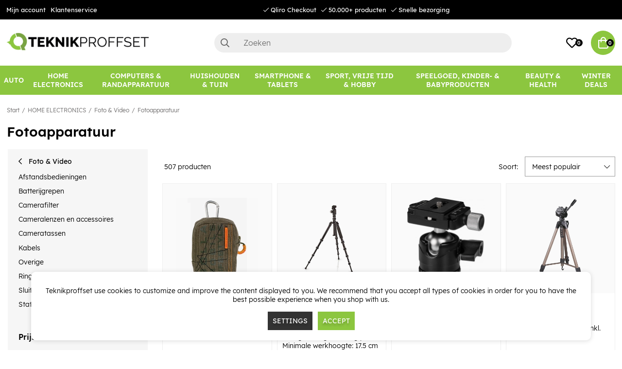

--- FILE ---
content_type: text/html; charset=UTF-8
request_url: https://www.teknikproffset.nl/home-electronics/foto-video/fotoapparatuur?page=14
body_size: 88093
content:
<!DOCTYPE html>
<html lang="nl">
<head>
	<script nonce="miFebVvDRxZkhnlTa4pzKEImobJmhRiUsYe2s1tgAKY" type="text/javascript"> var cm_active_categories = [1,2,3]; var cm_preactive_categories = []; var blocked_nodes = {}; var observer = new MutationObserver(function (mutations) { for(var i = 0; i < mutations.length; i++) { var _ref = mutations[i]; var addedNodes = _ref.addedNodes; for(var j = 0; j < addedNodes.length; j++) { var node = addedNodes[j]; if (node.nodeType === 1) { var src = node.src || ''; var type = node.type; var consent_type = ''; if (typeof node.attributes.consent_type !== 'undefined' && typeof node.attributes.consent_type.value !== 'undefined') consent_type = node.attributes.consent_type.value; if (blocked_content_type(consent_type)) { if (typeof blocked_nodes[consent_type] === 'undefined') blocked_nodes[consent_type] = []; var clone; if (node.tagName === 'SCRIPT') { clone = node.cloneNode(true); } else { clone = node; } clone.air_prev = node.previousElementSibling; clone.air_next = node.nextElementSibling; clone.air_parent = node.parentElement; blocked_nodes[consent_type].push(clone); if (node.tagName === 'SCRIPT') node.type = 'javascript/blocked'; node.parentElement.removeChild(node); var beforeScriptExecuteListener = function beforeScriptExecuteListener(event) { event.preventDefault(); }; node.addEventListener('beforescriptexecute', beforeScriptExecuteListener); } else { log_node(node, consent_type); } } } } }); observer.observe(document.documentElement, { childList: true, subtree: true }); var blocked_content_type = function blocked_content_type(consent_type) { var blocked = 0; if ((typeof(cm_active_categories) == "undefined" || cm_active_categories.includes(parseInt(consent_type))) && consent_type && !check_consent(consent_type, "") && consent_type > 1) blocked = 1; return blocked; }; var external_nodes = []; var internal_nodes = []; var inline_nodes = []; var log_node = function log_node(node, consent_type) { if (node.tagName === 'SCRIPT') { if (node.src && (node.src.indexOf(window.location.host) <= -1 || node.src.indexOf(window.location.host) > 10)) { external_nodes.push(node.src); } else if (node.src) { internal_nodes.push(node.src); } else { inline_nodes.push(node.innerHTML); } } }; document.addEventListener("DOMContentLoaded", function() { if (document.querySelector('#cookie_consent')) { init_cookie_consent(); } }); var init_cookie_consent = function init_cookie_consent(force) { var cookie_consent = get_cookie_consent("air_cookie_consent") || ""; var all_signed = 0; var consents = []; if (cookie_consent) { all_signed = 1; consents = JSON.parse(cookie_consent); var elements = document.querySelectorAll('#cookie_consent_manager input[type=checkbox]'); for (let element of elements) { if (typeof(consents[element.value]) == "undefined") all_signed = 0; } } else { var elements = document.querySelectorAll('#cookie_consent_manager input[type=checkbox][prechecked=true]'); for (let element of elements) { element.checked = true; } } if (!all_signed || force) { document.getElementById('cookie_consent').style.display = 'block'; var elements = document.querySelectorAll('#cookie_consent_manager input[type=checkbox]'); for (let element of elements) { if (consents[element.value]) element.checked = consents[element.value]; } init_acm_click_events(); } }; var init_acm_click_events = function() { document.getElementById("cookie_consent_manage").addEventListener("click", function () { let cookie_consent_manager = document.getElementById('cookie_consent_manager'); if (cookie_consent_manager) cookie_consent_manager.style.display = 'block'; let cookie_consent = document.getElementById('cookie_consent'); if (cookie_consent) cookie_consent.classList.add('managing'); document.querySelectorAll(".dimmer2").forEach(item => { item.addEventListener('click', event => { item.classList.add('active') }) }); }); document.getElementById("cookie_consent_manage_rec").addEventListener("click", function () { var elements = document.querySelectorAll('#cookie_consent_manager input[type=checkbox]'); for (let element of elements) { element.checked = true; } document.getElementById("cookie_consent_manager_confirm").dispatchEvent(new Event("click")); }); let cookie_consent_manager_accept = document.getElementById("cookie_consent_manager_accept"); if (cookie_consent_manager_accept) { cookie_consent_manager_accept.addEventListener("click", function () { cm_action(true); }); } document.getElementById("cookie_consent_manager_confirm").addEventListener("click", function () { cm_action(); }); document.querySelectorAll(".cookie_consent_manager_accept_req").forEach(item => { item.addEventListener('click', event => { cm_action(false); }) }); }; var cm_action = function(consent){ let cookie_consent = document.getElementById('cookie_consent'); if (cookie_consent) cookie_consent.style.display = 'none'; let cookie_consent_manager = document.getElementById('cookie_consent_manager'); if (cookie_consent_manager) cookie_consent_manager.style.display = 'none'; document.querySelectorAll(".dimmer2").forEach(item => { item.addEventListener('click', event => { item.classList.remove('active') }) }); var consents = {}; var elements = document.querySelectorAll('#cookie_consent_manager input[type=checkbox]'); for (let element of elements) { consents[element.value] = typeof(consent) !== "undefined" ? consent : element.checked; } consents[1] = true; var cookie_consents = JSON.stringify(consents); set_cookie_consent(cookie_consents); consent_action(cookie_consents); window.dispatchEvent(new Event("acm_change")); }; var set_cookie_consent = function set_cookie_consent(value) { var exdate = new Date(); exdate.setDate(exdate.getDate() + 30); document.cookie = "air_cookie_consent" + "=" + value + "; expires= " + exdate.toUTCString() + "; path=/" + (location.protocol === "https:" ? "; secure" : ""); }; var get_cookie_consent = function get_cookie_consent(name) { var nameEQ = name + "="; var ca = document.cookie.split('; '); for (let c of ca) { if (c.indexOf(nameEQ) === 0) return c.substring(nameEQ.length, c.length); } return null; }; var consent_action = function consent_action(cookie_consent) { var consent_data = JSON.parse(cookie_consent); for(var category_id in consent_data) { if (consent_data[category_id]) { approve_category(category_id); } } }; var approve_category = function(category_id) { if (typeof blocked_nodes[category_id] !== 'undefined') { for (let node of blocked_nodes[category_id]) { if (node.type == "text/javascript") { var script = document.createElement("script"); script.type = "text/javascript"; if (node.src) { script.src = node.src; } else if (node.innerHTML) { script.innerHTML = node.innerHTML; } document.getElementsByTagName("head")[0].appendChild(script); } else if (node.air_prev && node.air_parent) { cm_insertAfter(node, node.air_prev, node.air_parent); } else if (node.air_next && node.air_parent) { node.air_parent.insertBefore(node, node.air_next); } else if (node.air_parent) { node.air_parent.append(node); } } delete blocked_nodes[category_id]; } }; function cm_insertAfter(newNode, existingNode, parent) { parent.insertBefore(newNode, existingNode.nextSibling); } var check_consent = function check_consent(type, cookie_consent) { if (!type) return false; if (!cookie_consent) cookie_consent = get_cookie_consent("air_cookie_consent"); if (!cookie_consent) return (typeof(cm_preactive_categories) == "undefined" || cm_preactive_categories.includes(parseInt(type))); var consents = JSON.parse(cookie_consent); if (typeof(consents[type]) === 'undefined') return false; return consents[type]; }; </script>
	<meta charset="utf-8">
	<title>Fotoapparatuur | Teknikproffset.nl</title>
	<meta name="description" content="Fotoapparatuur - HOME ELECTRONICS">
	<meta name="keywords" content="">
	<meta name="robots" content="INDEX, FOLLOW">
	<meta name="revisit-after" content="14 days">
	<meta name="distribution" content="global">
	<meta http-equiv="expires" content="0">
	<meta name="theme-color" content="#000000" />
	<!-- disables Compatibility view IE -->
	<meta http-equiv="X-UA-Compatible" content="IE=9; IE=8; IE=7; IE=EDGE" />
	<!-- Responsive and mobile friendly stuff -->
	<meta name="HandheldFriendly" content="True">
	<meta name="viewport" content="initial-scale=1.0, minimum-scale=1.0, width=device-width">
	<meta name="apple-mobile-web-app-capable" content="yes" />
	<link rel="canonical" href="https://www.teknikproffset.nl/home-electronics/foto-video/fotoapparatuur?page=14" />
	<meta property="og:title" content="Fotoapparatuur"/>
<meta property="og:url" content="https://www.teknikproffset.nl/home-electronics/foto-video/fotoapparatuur"/>


	<link rel="icon" href="/favicon.ico" type="image/x-icon">
	<!-- preload fonts -->
	<link rel="preload" as="font" href="/themes/air_theme_x/design/css/webfonts/open-sans-regular.woff2" onload="this.rel='font'" crossorigin>
	<link rel="preload" as="font" href="/themes/air_theme_x/design/css/webfonts/open-sans-700.woff2" onload="this.rel='font'" crossorigin>
	<link rel="preload" as="font" href="/themes/air_theme_x/design/css/webfonts/fa-light-300.woff2" onload="this.rel='font'" crossorigin>
	<link rel="preload" as="font" href="/themes/air_theme_x/design/css/webfonts/fa-regular-400.woff2" onload="this.rel='font'" crossorigin>
	<link rel="preload" as="font" href="/themes/air_theme_x/design/css/webfonts/fa-solid-900.woff2" onload="this.rel='font'" crossorigin>
	<!-- preload logo -->
	<link rel="preload" as="image" href="/themes/master/design/bilder/teknikproffset_logo.png">

	<script type="text/javascript">
		if(/MSIE \d|Trident.*rv:/.test(navigator.userAgent)){
			document.write('<script src="/themes/air_theme_x/design/script/ie11CustomProperties.js"><\/script><link rel="stylesheet" href="/themes/air_theme_x/design/css/ie.css">');
		}
	</script>

	










<script nonce="miFebVvDRxZkhnlTa4pzKEImobJmhRiUsYe2s1tgAKY">/** FILE: /themes/default/design/script/jquery.min.3.4.1.js **/
!function(e,t){"use strict";"object"==typeof module&&"object"==typeof module.exports?module.exports=e.document?t(e,!0):function(e){if(!e.document)throw new Error("jQuery requires a window with a document");return t(e)}:t(e)}("undefined"!=typeof window?window:this,function(C,e){"use strict";var t=[],E=C.document,r=Object.getPrototypeOf,s=t.slice,g=t.concat,u=t.push,i=t.indexOf,n={},o=n.toString,v=n.hasOwnProperty,a=v.toString,l=a.call(Object),y={},m=function(e){return"function"==typeof e&&"number"!=typeof e.nodeType},x=function(e){return null!=e&&e===e.window},c={type:!0,src:!0,nonce:!0,noModule:!0};function b(e,t,n){var r,i,o=(n=n||E).createElement("script");if(o.text=e,t)for(r in c)(i=t[r]||t.getAttribute&&t.getAttribute(r))&&o.setAttribute(r,i);n.head.appendChild(o).parentNode.removeChild(o)}function w(e){return null==e?e+"":"object"==typeof e||"function"==typeof e?n[o.call(e)]||"object":typeof e}var f="3.4.1",k=function(e,t){return new k.fn.init(e,t)},p=/^[\s\uFEFF\xA0]+|[\s\uFEFF\xA0]+$/g;function d(e){var t=!!e&&"length"in e&&e.length,n=w(e);return!m(e)&&!x(e)&&("array"===n||0===t||"number"==typeof t&&0<t&&t-1 in e)}k.fn=k.prototype={jquery:f,constructor:k,length:0,toArray:function(){return s.call(this)},get:function(e){return null==e?s.call(this):e<0?this[e+this.length]:this[e]},pushStack:function(e){var t=k.merge(this.constructor(),e);return t.prevObject=this,t},each:function(e){return k.each(this,e)},map:function(n){return this.pushStack(k.map(this,function(e,t){return n.call(e,t,e)}))},slice:function(){return this.pushStack(s.apply(this,arguments))},first:function(){return this.eq(0)},last:function(){return this.eq(-1)},eq:function(e){var t=this.length,n=+e+(e<0?t:0);return this.pushStack(0<=n&&n<t?[this[n]]:[])},end:function(){return this.prevObject||this.constructor()},push:u,sort:t.sort,splice:t.splice},k.extend=k.fn.extend=function(){var e,t,n,r,i,o,a=arguments[0]||{},s=1,u=arguments.length,l=!1;for("boolean"==typeof a&&(l=a,a=arguments[s]||{},s++),"object"==typeof a||m(a)||(a={}),s===u&&(a=this,s--);s<u;s++)if(null!=(e=arguments[s]))for(t in e)r=e[t],"__proto__"!==t&&a!==r&&(l&&r&&(k.isPlainObject(r)||(i=Array.isArray(r)))?(n=a[t],o=i&&!Array.isArray(n)?[]:i||k.isPlainObject(n)?n:{},i=!1,a[t]=k.extend(l,o,r)):void 0!==r&&(a[t]=r));return a},k.extend({expando:"jQuery"+(f+Math.random()).replace(/\D/g,""),isReady:!0,error:function(e){throw new Error(e)},noop:function(){},isPlainObject:function(e){var t,n;return!(!e||"[object Object]"!==o.call(e))&&(!(t=r(e))||"function"==typeof(n=v.call(t,"constructor")&&t.constructor)&&a.call(n)===l)},isEmptyObject:function(e){var t;for(t in e)return!1;return!0},globalEval:function(e,t){b(e,{nonce:t&&t.nonce})},each:function(e,t){var n,r=0;if(d(e)){for(n=e.length;r<n;r++)if(!1===t.call(e[r],r,e[r]))break}else for(r in e)if(!1===t.call(e[r],r,e[r]))break;return e},trim:function(e){return null==e?"":(e+"").replace(p,"")},makeArray:function(e,t){var n=t||[];return null!=e&&(d(Object(e))?k.merge(n,"string"==typeof e?[e]:e):u.call(n,e)),n},inArray:function(e,t,n){return null==t?-1:i.call(t,e,n)},merge:function(e,t){for(var n=+t.length,r=0,i=e.length;r<n;r++)e[i++]=t[r];return e.length=i,e},grep:function(e,t,n){for(var r=[],i=0,o=e.length,a=!n;i<o;i++)!t(e[i],i)!==a&&r.push(e[i]);return r},map:function(e,t,n){var r,i,o=0,a=[];if(d(e))for(r=e.length;o<r;o++)null!=(i=t(e[o],o,n))&&a.push(i);else for(o in e)null!=(i=t(e[o],o,n))&&a.push(i);return g.apply([],a)},guid:1,support:y}),"function"==typeof Symbol&&(k.fn[Symbol.iterator]=t[Symbol.iterator]),k.each("Boolean Number String Function Array Date RegExp Object Error Symbol".split(" "),function(e,t){n["[object "+t+"]"]=t.toLowerCase()});var h=function(n){var e,d,b,o,i,h,f,g,w,u,l,T,C,a,E,v,s,c,y,k="sizzle"+1*new Date,m=n.document,S=0,r=0,p=ue(),x=ue(),N=ue(),A=ue(),D=function(e,t){return e===t&&(l=!0),0},j={}.hasOwnProperty,t=[],q=t.pop,L=t.push,H=t.push,O=t.slice,P=function(e,t){for(var n=0,r=e.length;n<r;n++)if(e[n]===t)return n;return-1},R="checked|selected|async|autofocus|autoplay|controls|defer|disabled|hidden|ismap|loop|multiple|open|readonly|required|scoped",M="[\\x20\\t\\r\\n\\f]",I="(?:\\\\.|[\\w-]|[^\0-\\xa0])+",W="\\["+M+"*("+I+")(?:"+M+"*([*^$|!~]?=)"+M+"*(?:'((?:\\\\.|[^\\\\'])*)'|\"((?:\\\\.|[^\\\\\"])*)\"|("+I+"))|)"+M+"*\\]",$=":("+I+")(?:\\((('((?:\\\\.|[^\\\\'])*)'|\"((?:\\\\.|[^\\\\\"])*)\")|((?:\\\\.|[^\\\\()[\\]]|"+W+")*)|.*)\\)|)",F=new RegExp(M+"+","g"),B=new RegExp("^"+M+"+|((?:^|[^\\\\])(?:\\\\.)*)"+M+"+$","g"),_=new RegExp("^"+M+"*,"+M+"*"),z=new RegExp("^"+M+"*([>+~]|"+M+")"+M+"*"),U=new RegExp(M+"|>"),X=new RegExp($),V=new RegExp("^"+I+"$"),G={ID:new RegExp("^#("+I+")"),CLASS:new RegExp("^\\.("+I+")"),TAG:new RegExp("^("+I+"|[*])"),ATTR:new RegExp("^"+W),PSEUDO:new RegExp("^"+$),CHILD:new RegExp("^:(only|first|last|nth|nth-last)-(child|of-type)(?:\\("+M+"*(even|odd|(([+-]|)(\\d*)n|)"+M+"*(?:([+-]|)"+M+"*(\\d+)|))"+M+"*\\)|)","i"),bool:new RegExp("^(?:"+R+")$","i"),needsContext:new RegExp("^"+M+"*[>+~]|:(even|odd|eq|gt|lt|nth|first|last)(?:\\("+M+"*((?:-\\d)?\\d*)"+M+"*\\)|)(?=[^-]|$)","i")},Y=/HTML$/i,Q=/^(?:input|select|textarea|button)$/i,J=/^h\d$/i,K=/^[^{]+\{\s*\[native \w/,Z=/^(?:#([\w-]+)|(\w+)|\.([\w-]+))$/,ee=/[+~]/,te=new RegExp("\\\\([\\da-f]{1,6}"+M+"?|("+M+")|.)","ig"),ne=function(e,t,n){var r="0x"+t-65536;return r!=r||n?t:r<0?String.fromCharCode(r+65536):String.fromCharCode(r>>10|55296,1023&r|56320)},re=/([\0-\x1f\x7f]|^-?\d)|^-$|[^\0-\x1f\x7f-\uFFFF\w-]/g,ie=function(e,t){return t?"\0"===e?"\ufffd":e.slice(0,-1)+"\\"+e.charCodeAt(e.length-1).toString(16)+" ":"\\"+e},oe=function(){T()},ae=be(function(e){return!0===e.disabled&&"fieldset"===e.nodeName.toLowerCase()},{dir:"parentNode",next:"legend"});try{H.apply(t=O.call(m.childNodes),m.childNodes),t[m.childNodes.length].nodeType}catch(e){H={apply:t.length?function(e,t){L.apply(e,O.call(t))}:function(e,t){var n=e.length,r=0;while(e[n++]=t[r++]);e.length=n-1}}}function se(t,e,n,r){var i,o,a,s,u,l,c,f=e&&e.ownerDocument,p=e?e.nodeType:9;if(n=n||[],"string"!=typeof t||!t||1!==p&&9!==p&&11!==p)return n;if(!r&&((e?e.ownerDocument||e:m)!==C&&T(e),e=e||C,E)){if(11!==p&&(u=Z.exec(t)))if(i=u[1]){if(9===p){if(!(a=e.getElementById(i)))return n;if(a.id===i)return n.push(a),n}else if(f&&(a=f.getElementById(i))&&y(e,a)&&a.id===i)return n.push(a),n}else{if(u[2])return H.apply(n,e.getElementsByTagName(t)),n;if((i=u[3])&&d.getElementsByClassName&&e.getElementsByClassName)return H.apply(n,e.getElementsByClassName(i)),n}if(d.qsa&&!A[t+" "]&&(!v||!v.test(t))&&(1!==p||"object"!==e.nodeName.toLowerCase())){if(c=t,f=e,1===p&&U.test(t)){(s=e.getAttribute("id"))?s=s.replace(re,ie):e.setAttribute("id",s=k),o=(l=h(t)).length;while(o--)l[o]="#"+s+" "+xe(l[o]);c=l.join(","),f=ee.test(t)&&ye(e.parentNode)||e}try{return H.apply(n,f.querySelectorAll(c)),n}catch(e){A(t,!0)}finally{s===k&&e.removeAttribute("id")}}}return g(t.replace(B,"$1"),e,n,r)}function ue(){var r=[];return function e(t,n){return r.push(t+" ")>b.cacheLength&&delete e[r.shift()],e[t+" "]=n}}function le(e){return e[k]=!0,e}function ce(e){var t=C.createElement("fieldset");try{return!!e(t)}catch(e){return!1}finally{t.parentNode&&t.parentNode.removeChild(t),t=null}}function fe(e,t){var n=e.split("|"),r=n.length;while(r--)b.attrHandle[n[r]]=t}function pe(e,t){var n=t&&e,r=n&&1===e.nodeType&&1===t.nodeType&&e.sourceIndex-t.sourceIndex;if(r)return r;if(n)while(n=n.nextSibling)if(n===t)return-1;return e?1:-1}function de(t){return function(e){return"input"===e.nodeName.toLowerCase()&&e.type===t}}function he(n){return function(e){var t=e.nodeName.toLowerCase();return("input"===t||"button"===t)&&e.type===n}}function ge(t){return function(e){return"form"in e?e.parentNode&&!1===e.disabled?"label"in e?"label"in e.parentNode?e.parentNode.disabled===t:e.disabled===t:e.isDisabled===t||e.isDisabled!==!t&&ae(e)===t:e.disabled===t:"label"in e&&e.disabled===t}}function ve(a){return le(function(o){return o=+o,le(function(e,t){var n,r=a([],e.length,o),i=r.length;while(i--)e[n=r[i]]&&(e[n]=!(t[n]=e[n]))})})}function ye(e){return e&&"undefined"!=typeof e.getElementsByTagName&&e}for(e in d=se.support={},i=se.isXML=function(e){var t=e.namespaceURI,n=(e.ownerDocument||e).documentElement;return!Y.test(t||n&&n.nodeName||"HTML")},T=se.setDocument=function(e){var t,n,r=e?e.ownerDocument||e:m;return r!==C&&9===r.nodeType&&r.documentElement&&(a=(C=r).documentElement,E=!i(C),m!==C&&(n=C.defaultView)&&n.top!==n&&(n.addEventListener?n.addEventListener("unload",oe,!1):n.attachEvent&&n.attachEvent("onunload",oe)),d.attributes=ce(function(e){return e.className="i",!e.getAttribute("className")}),d.getElementsByTagName=ce(function(e){return e.appendChild(C.createComment("")),!e.getElementsByTagName("*").length}),d.getElementsByClassName=K.test(C.getElementsByClassName),d.getById=ce(function(e){return a.appendChild(e).id=k,!C.getElementsByName||!C.getElementsByName(k).length}),d.getById?(b.filter.ID=function(e){var t=e.replace(te,ne);return function(e){return e.getAttribute("id")===t}},b.find.ID=function(e,t){if("undefined"!=typeof t.getElementById&&E){var n=t.getElementById(e);return n?[n]:[]}}):(b.filter.ID=function(e){var n=e.replace(te,ne);return function(e){var t="undefined"!=typeof e.getAttributeNode&&e.getAttributeNode("id");return t&&t.value===n}},b.find.ID=function(e,t){if("undefined"!=typeof t.getElementById&&E){var n,r,i,o=t.getElementById(e);if(o){if((n=o.getAttributeNode("id"))&&n.value===e)return[o];i=t.getElementsByName(e),r=0;while(o=i[r++])if((n=o.getAttributeNode("id"))&&n.value===e)return[o]}return[]}}),b.find.TAG=d.getElementsByTagName?function(e,t){return"undefined"!=typeof t.getElementsByTagName?t.getElementsByTagName(e):d.qsa?t.querySelectorAll(e):void 0}:function(e,t){var n,r=[],i=0,o=t.getElementsByTagName(e);if("*"===e){while(n=o[i++])1===n.nodeType&&r.push(n);return r}return o},b.find.CLASS=d.getElementsByClassName&&function(e,t){if("undefined"!=typeof t.getElementsByClassName&&E)return t.getElementsByClassName(e)},s=[],v=[],(d.qsa=K.test(C.querySelectorAll))&&(ce(function(e){a.appendChild(e).innerHTML="<a id='"+k+"'></a><select id='"+k+"-\r\\' msallowcapture=''><option selected=''></option></select>",e.querySelectorAll("[msallowcapture^='']").length&&v.push("[*^$]="+M+"*(?:''|\"\")"),e.querySelectorAll("[selected]").length||v.push("\\["+M+"*(?:value|"+R+")"),e.querySelectorAll("[id~="+k+"-]").length||v.push("~="),e.querySelectorAll(":checked").length||v.push(":checked"),e.querySelectorAll("a#"+k+"+*").length||v.push(".#.+[+~]")}),ce(function(e){e.innerHTML="<a href='' disabled='disabled'></a><select disabled='disabled'><option/></select>";var t=C.createElement("input");t.setAttribute("type","hidden"),e.appendChild(t).setAttribute("name","D"),e.querySelectorAll("[name=d]").length&&v.push("name"+M+"*[*^$|!~]?="),2!==e.querySelectorAll(":enabled").length&&v.push(":enabled",":disabled"),a.appendChild(e).disabled=!0,2!==e.querySelectorAll(":disabled").length&&v.push(":enabled",":disabled"),e.querySelectorAll("*,:x"),v.push(",.*:")})),(d.matchesSelector=K.test(c=a.matches||a.webkitMatchesSelector||a.mozMatchesSelector||a.oMatchesSelector||a.msMatchesSelector))&&ce(function(e){d.disconnectedMatch=c.call(e,"*"),c.call(e,"[s!='']:x"),s.push("!=",$)}),v=v.length&&new RegExp(v.join("|")),s=s.length&&new RegExp(s.join("|")),t=K.test(a.compareDocumentPosition),y=t||K.test(a.contains)?function(e,t){var n=9===e.nodeType?e.documentElement:e,r=t&&t.parentNode;return e===r||!(!r||1!==r.nodeType||!(n.contains?n.contains(r):e.compareDocumentPosition&&16&e.compareDocumentPosition(r)))}:function(e,t){if(t)while(t=t.parentNode)if(t===e)return!0;return!1},D=t?function(e,t){if(e===t)return l=!0,0;var n=!e.compareDocumentPosition-!t.compareDocumentPosition;return n||(1&(n=(e.ownerDocument||e)===(t.ownerDocument||t)?e.compareDocumentPosition(t):1)||!d.sortDetached&&t.compareDocumentPosition(e)===n?e===C||e.ownerDocument===m&&y(m,e)?-1:t===C||t.ownerDocument===m&&y(m,t)?1:u?P(u,e)-P(u,t):0:4&n?-1:1)}:function(e,t){if(e===t)return l=!0,0;var n,r=0,i=e.parentNode,o=t.parentNode,a=[e],s=[t];if(!i||!o)return e===C?-1:t===C?1:i?-1:o?1:u?P(u,e)-P(u,t):0;if(i===o)return pe(e,t);n=e;while(n=n.parentNode)a.unshift(n);n=t;while(n=n.parentNode)s.unshift(n);while(a[r]===s[r])r++;return r?pe(a[r],s[r]):a[r]===m?-1:s[r]===m?1:0}),C},se.matches=function(e,t){return se(e,null,null,t)},se.matchesSelector=function(e,t){if((e.ownerDocument||e)!==C&&T(e),d.matchesSelector&&E&&!A[t+" "]&&(!s||!s.test(t))&&(!v||!v.test(t)))try{var n=c.call(e,t);if(n||d.disconnectedMatch||e.document&&11!==e.document.nodeType)return n}catch(e){A(t,!0)}return 0<se(t,C,null,[e]).length},se.contains=function(e,t){return(e.ownerDocument||e)!==C&&T(e),y(e,t)},se.attr=function(e,t){(e.ownerDocument||e)!==C&&T(e);var n=b.attrHandle[t.toLowerCase()],r=n&&j.call(b.attrHandle,t.toLowerCase())?n(e,t,!E):void 0;return void 0!==r?r:d.attributes||!E?e.getAttribute(t):(r=e.getAttributeNode(t))&&r.specified?r.value:null},se.escape=function(e){return(e+"").replace(re,ie)},se.error=function(e){throw new Error("Syntax error, unrecognized expression: "+e)},se.uniqueSort=function(e){var t,n=[],r=0,i=0;if(l=!d.detectDuplicates,u=!d.sortStable&&e.slice(0),e.sort(D),l){while(t=e[i++])t===e[i]&&(r=n.push(i));while(r--)e.splice(n[r],1)}return u=null,e},o=se.getText=function(e){var t,n="",r=0,i=e.nodeType;if(i){if(1===i||9===i||11===i){if("string"==typeof e.textContent)return e.textContent;for(e=e.firstChild;e;e=e.nextSibling)n+=o(e)}else if(3===i||4===i)return e.nodeValue}else while(t=e[r++])n+=o(t);return n},(b=se.selectors={cacheLength:50,createPseudo:le,match:G,attrHandle:{},find:{},relative:{">":{dir:"parentNode",first:!0}," ":{dir:"parentNode"},"+":{dir:"previousSibling",first:!0},"~":{dir:"previousSibling"}},preFilter:{ATTR:function(e){return e[1]=e[1].replace(te,ne),e[3]=(e[3]||e[4]||e[5]||"").replace(te,ne),"~="===e[2]&&(e[3]=" "+e[3]+" "),e.slice(0,4)},CHILD:function(e){return e[1]=e[1].toLowerCase(),"nth"===e[1].slice(0,3)?(e[3]||se.error(e[0]),e[4]=+(e[4]?e[5]+(e[6]||1):2*("even"===e[3]||"odd"===e[3])),e[5]=+(e[7]+e[8]||"odd"===e[3])):e[3]&&se.error(e[0]),e},PSEUDO:function(e){var t,n=!e[6]&&e[2];return G.CHILD.test(e[0])?null:(e[3]?e[2]=e[4]||e[5]||"":n&&X.test(n)&&(t=h(n,!0))&&(t=n.indexOf(")",n.length-t)-n.length)&&(e[0]=e[0].slice(0,t),e[2]=n.slice(0,t)),e.slice(0,3))}},filter:{TAG:function(e){var t=e.replace(te,ne).toLowerCase();return"*"===e?function(){return!0}:function(e){return e.nodeName&&e.nodeName.toLowerCase()===t}},CLASS:function(e){var t=p[e+" "];return t||(t=new RegExp("(^|"+M+")"+e+"("+M+"|$)"))&&p(e,function(e){return t.test("string"==typeof e.className&&e.className||"undefined"!=typeof e.getAttribute&&e.getAttribute("class")||"")})},ATTR:function(n,r,i){return function(e){var t=se.attr(e,n);return null==t?"!="===r:!r||(t+="","="===r?t===i:"!="===r?t!==i:"^="===r?i&&0===t.indexOf(i):"*="===r?i&&-1<t.indexOf(i):"$="===r?i&&t.slice(-i.length)===i:"~="===r?-1<(" "+t.replace(F," ")+" ").indexOf(i):"|="===r&&(t===i||t.slice(0,i.length+1)===i+"-"))}},CHILD:function(h,e,t,g,v){var y="nth"!==h.slice(0,3),m="last"!==h.slice(-4),x="of-type"===e;return 1===g&&0===v?function(e){return!!e.parentNode}:function(e,t,n){var r,i,o,a,s,u,l=y!==m?"nextSibling":"previousSibling",c=e.parentNode,f=x&&e.nodeName.toLowerCase(),p=!n&&!x,d=!1;if(c){if(y){while(l){a=e;while(a=a[l])if(x?a.nodeName.toLowerCase()===f:1===a.nodeType)return!1;u=l="only"===h&&!u&&"nextSibling"}return!0}if(u=[m?c.firstChild:c.lastChild],m&&p){d=(s=(r=(i=(o=(a=c)[k]||(a[k]={}))[a.uniqueID]||(o[a.uniqueID]={}))[h]||[])[0]===S&&r[1])&&r[2],a=s&&c.childNodes[s];while(a=++s&&a&&a[l]||(d=s=0)||u.pop())if(1===a.nodeType&&++d&&a===e){i[h]=[S,s,d];break}}else if(p&&(d=s=(r=(i=(o=(a=e)[k]||(a[k]={}))[a.uniqueID]||(o[a.uniqueID]={}))[h]||[])[0]===S&&r[1]),!1===d)while(a=++s&&a&&a[l]||(d=s=0)||u.pop())if((x?a.nodeName.toLowerCase()===f:1===a.nodeType)&&++d&&(p&&((i=(o=a[k]||(a[k]={}))[a.uniqueID]||(o[a.uniqueID]={}))[h]=[S,d]),a===e))break;return(d-=v)===g||d%g==0&&0<=d/g}}},PSEUDO:function(e,o){var t,a=b.pseudos[e]||b.setFilters[e.toLowerCase()]||se.error("unsupported pseudo: "+e);return a[k]?a(o):1<a.length?(t=[e,e,"",o],b.setFilters.hasOwnProperty(e.toLowerCase())?le(function(e,t){var n,r=a(e,o),i=r.length;while(i--)e[n=P(e,r[i])]=!(t[n]=r[i])}):function(e){return a(e,0,t)}):a}},pseudos:{not:le(function(e){var r=[],i=[],s=f(e.replace(B,"$1"));return s[k]?le(function(e,t,n,r){var i,o=s(e,null,r,[]),a=e.length;while(a--)(i=o[a])&&(e[a]=!(t[a]=i))}):function(e,t,n){return r[0]=e,s(r,null,n,i),r[0]=null,!i.pop()}}),has:le(function(t){return function(e){return 0<se(t,e).length}}),contains:le(function(t){return t=t.replace(te,ne),function(e){return-1<(e.textContent||o(e)).indexOf(t)}}),lang:le(function(n){return V.test(n||"")||se.error("unsupported lang: "+n),n=n.replace(te,ne).toLowerCase(),function(e){var t;do{if(t=E?e.lang:e.getAttribute("xml:lang")||e.getAttribute("lang"))return(t=t.toLowerCase())===n||0===t.indexOf(n+"-")}while((e=e.parentNode)&&1===e.nodeType);return!1}}),target:function(e){var t=n.location&&n.location.hash;return t&&t.slice(1)===e.id},root:function(e){return e===a},focus:function(e){return e===C.activeElement&&(!C.hasFocus||C.hasFocus())&&!!(e.type||e.href||~e.tabIndex)},enabled:ge(!1),disabled:ge(!0),checked:function(e){var t=e.nodeName.toLowerCase();return"input"===t&&!!e.checked||"option"===t&&!!e.selected},selected:function(e){return e.parentNode&&e.parentNode.selectedIndex,!0===e.selected},empty:function(e){for(e=e.firstChild;e;e=e.nextSibling)if(e.nodeType<6)return!1;return!0},parent:function(e){return!b.pseudos.empty(e)},header:function(e){return J.test(e.nodeName)},input:function(e){return Q.test(e.nodeName)},button:function(e){var t=e.nodeName.toLowerCase();return"input"===t&&"button"===e.type||"button"===t},text:function(e){var t;return"input"===e.nodeName.toLowerCase()&&"text"===e.type&&(null==(t=e.getAttribute("type"))||"text"===t.toLowerCase())},first:ve(function(){return[0]}),last:ve(function(e,t){return[t-1]}),eq:ve(function(e,t,n){return[n<0?n+t:n]}),even:ve(function(e,t){for(var n=0;n<t;n+=2)e.push(n);return e}),odd:ve(function(e,t){for(var n=1;n<t;n+=2)e.push(n);return e}),lt:ve(function(e,t,n){for(var r=n<0?n+t:t<n?t:n;0<=--r;)e.push(r);return e}),gt:ve(function(e,t,n){for(var r=n<0?n+t:n;++r<t;)e.push(r);return e})}}).pseudos.nth=b.pseudos.eq,{radio:!0,checkbox:!0,file:!0,password:!0,image:!0})b.pseudos[e]=de(e);for(e in{submit:!0,reset:!0})b.pseudos[e]=he(e);function me(){}function xe(e){for(var t=0,n=e.length,r="";t<n;t++)r+=e[t].value;return r}function be(s,e,t){var u=e.dir,l=e.next,c=l||u,f=t&&"parentNode"===c,p=r++;return e.first?function(e,t,n){while(e=e[u])if(1===e.nodeType||f)return s(e,t,n);return!1}:function(e,t,n){var r,i,o,a=[S,p];if(n){while(e=e[u])if((1===e.nodeType||f)&&s(e,t,n))return!0}else while(e=e[u])if(1===e.nodeType||f)if(i=(o=e[k]||(e[k]={}))[e.uniqueID]||(o[e.uniqueID]={}),l&&l===e.nodeName.toLowerCase())e=e[u]||e;else{if((r=i[c])&&r[0]===S&&r[1]===p)return a[2]=r[2];if((i[c]=a)[2]=s(e,t,n))return!0}return!1}}function we(i){return 1<i.length?function(e,t,n){var r=i.length;while(r--)if(!i[r](e,t,n))return!1;return!0}:i[0]}function Te(e,t,n,r,i){for(var o,a=[],s=0,u=e.length,l=null!=t;s<u;s++)(o=e[s])&&(n&&!n(o,r,i)||(a.push(o),l&&t.push(s)));return a}function Ce(d,h,g,v,y,e){return v&&!v[k]&&(v=Ce(v)),y&&!y[k]&&(y=Ce(y,e)),le(function(e,t,n,r){var i,o,a,s=[],u=[],l=t.length,c=e||function(e,t,n){for(var r=0,i=t.length;r<i;r++)se(e,t[r],n);return n}(h||"*",n.nodeType?[n]:n,[]),f=!d||!e&&h?c:Te(c,s,d,n,r),p=g?y||(e?d:l||v)?[]:t:f;if(g&&g(f,p,n,r),v){i=Te(p,u),v(i,[],n,r),o=i.length;while(o--)(a=i[o])&&(p[u[o]]=!(f[u[o]]=a))}if(e){if(y||d){if(y){i=[],o=p.length;while(o--)(a=p[o])&&i.push(f[o]=a);y(null,p=[],i,r)}o=p.length;while(o--)(a=p[o])&&-1<(i=y?P(e,a):s[o])&&(e[i]=!(t[i]=a))}}else p=Te(p===t?p.splice(l,p.length):p),y?y(null,t,p,r):H.apply(t,p)})}function Ee(e){for(var i,t,n,r=e.length,o=b.relative[e[0].type],a=o||b.relative[" "],s=o?1:0,u=be(function(e){return e===i},a,!0),l=be(function(e){return-1<P(i,e)},a,!0),c=[function(e,t,n){var r=!o&&(n||t!==w)||((i=t).nodeType?u(e,t,n):l(e,t,n));return i=null,r}];s<r;s++)if(t=b.relative[e[s].type])c=[be(we(c),t)];else{if((t=b.filter[e[s].type].apply(null,e[s].matches))[k]){for(n=++s;n<r;n++)if(b.relative[e[n].type])break;return Ce(1<s&&we(c),1<s&&xe(e.slice(0,s-1).concat({value:" "===e[s-2].type?"*":""})).replace(B,"$1"),t,s<n&&Ee(e.slice(s,n)),n<r&&Ee(e=e.slice(n)),n<r&&xe(e))}c.push(t)}return we(c)}return me.prototype=b.filters=b.pseudos,b.setFilters=new me,h=se.tokenize=function(e,t){var n,r,i,o,a,s,u,l=x[e+" "];if(l)return t?0:l.slice(0);a=e,s=[],u=b.preFilter;while(a){for(o in n&&!(r=_.exec(a))||(r&&(a=a.slice(r[0].length)||a),s.push(i=[])),n=!1,(r=z.exec(a))&&(n=r.shift(),i.push({value:n,type:r[0].replace(B," ")}),a=a.slice(n.length)),b.filter)!(r=G[o].exec(a))||u[o]&&!(r=u[o](r))||(n=r.shift(),i.push({value:n,type:o,matches:r}),a=a.slice(n.length));if(!n)break}return t?a.length:a?se.error(e):x(e,s).slice(0)},f=se.compile=function(e,t){var n,v,y,m,x,r,i=[],o=[],a=N[e+" "];if(!a){t||(t=h(e)),n=t.length;while(n--)(a=Ee(t[n]))[k]?i.push(a):o.push(a);(a=N(e,(v=o,m=0<(y=i).length,x=0<v.length,r=function(e,t,n,r,i){var o,a,s,u=0,l="0",c=e&&[],f=[],p=w,d=e||x&&b.find.TAG("*",i),h=S+=null==p?1:Math.random()||.1,g=d.length;for(i&&(w=t===C||t||i);l!==g&&null!=(o=d[l]);l++){if(x&&o){a=0,t||o.ownerDocument===C||(T(o),n=!E);while(s=v[a++])if(s(o,t||C,n)){r.push(o);break}i&&(S=h)}m&&((o=!s&&o)&&u--,e&&c.push(o))}if(u+=l,m&&l!==u){a=0;while(s=y[a++])s(c,f,t,n);if(e){if(0<u)while(l--)c[l]||f[l]||(f[l]=q.call(r));f=Te(f)}H.apply(r,f),i&&!e&&0<f.length&&1<u+y.length&&se.uniqueSort(r)}return i&&(S=h,w=p),c},m?le(r):r))).selector=e}return a},g=se.select=function(e,t,n,r){var i,o,a,s,u,l="function"==typeof e&&e,c=!r&&h(e=l.selector||e);if(n=n||[],1===c.length){if(2<(o=c[0]=c[0].slice(0)).length&&"ID"===(a=o[0]).type&&9===t.nodeType&&E&&b.relative[o[1].type]){if(!(t=(b.find.ID(a.matches[0].replace(te,ne),t)||[])[0]))return n;l&&(t=t.parentNode),e=e.slice(o.shift().value.length)}i=G.needsContext.test(e)?0:o.length;while(i--){if(a=o[i],b.relative[s=a.type])break;if((u=b.find[s])&&(r=u(a.matches[0].replace(te,ne),ee.test(o[0].type)&&ye(t.parentNode)||t))){if(o.splice(i,1),!(e=r.length&&xe(o)))return H.apply(n,r),n;break}}}return(l||f(e,c))(r,t,!E,n,!t||ee.test(e)&&ye(t.parentNode)||t),n},d.sortStable=k.split("").sort(D).join("")===k,d.detectDuplicates=!!l,T(),d.sortDetached=ce(function(e){return 1&e.compareDocumentPosition(C.createElement("fieldset"))}),ce(function(e){return e.innerHTML="<a href='#'></a>","#"===e.firstChild.getAttribute("href")})||fe("type|href|height|width",function(e,t,n){if(!n)return e.getAttribute(t,"type"===t.toLowerCase()?1:2)}),d.attributes&&ce(function(e){return e.innerHTML="<input/>",e.firstChild.setAttribute("value",""),""===e.firstChild.getAttribute("value")})||fe("value",function(e,t,n){if(!n&&"input"===e.nodeName.toLowerCase())return e.defaultValue}),ce(function(e){return null==e.getAttribute("disabled")})||fe(R,function(e,t,n){var r;if(!n)return!0===e[t]?t.toLowerCase():(r=e.getAttributeNode(t))&&r.specified?r.value:null}),se}(C);k.find=h,k.expr=h.selectors,k.expr[":"]=k.expr.pseudos,k.uniqueSort=k.unique=h.uniqueSort,k.text=h.getText,k.isXMLDoc=h.isXML,k.contains=h.contains,k.escapeSelector=h.escape;var T=function(e,t,n){var r=[],i=void 0!==n;while((e=e[t])&&9!==e.nodeType)if(1===e.nodeType){if(i&&k(e).is(n))break;r.push(e)}return r},S=function(e,t){for(var n=[];e;e=e.nextSibling)1===e.nodeType&&e!==t&&n.push(e);return n},N=k.expr.match.needsContext;function A(e,t){return e.nodeName&&e.nodeName.toLowerCase()===t.toLowerCase()}var D=/^<([a-z][^\/\0>:\x20\t\r\n\f]*)[\x20\t\r\n\f]*\/?>(?:<\/\1>|)$/i;function j(e,n,r){return m(n)?k.grep(e,function(e,t){return!!n.call(e,t,e)!==r}):n.nodeType?k.grep(e,function(e){return e===n!==r}):"string"!=typeof n?k.grep(e,function(e){return-1<i.call(n,e)!==r}):k.filter(n,e,r)}k.filter=function(e,t,n){var r=t[0];return n&&(e=":not("+e+")"),1===t.length&&1===r.nodeType?k.find.matchesSelector(r,e)?[r]:[]:k.find.matches(e,k.grep(t,function(e){return 1===e.nodeType}))},k.fn.extend({find:function(e){var t,n,r=this.length,i=this;if("string"!=typeof e)return this.pushStack(k(e).filter(function(){for(t=0;t<r;t++)if(k.contains(i[t],this))return!0}));for(n=this.pushStack([]),t=0;t<r;t++)k.find(e,i[t],n);return 1<r?k.uniqueSort(n):n},filter:function(e){return this.pushStack(j(this,e||[],!1))},not:function(e){return this.pushStack(j(this,e||[],!0))},is:function(e){return!!j(this,"string"==typeof e&&N.test(e)?k(e):e||[],!1).length}});var q,L=/^(?:\s*(<[\w\W]+>)[^>]*|#([\w-]+))$/;(k.fn.init=function(e,t,n){var r,i;if(!e)return this;if(n=n||q,"string"==typeof e){if(!(r="<"===e[0]&&">"===e[e.length-1]&&3<=e.length?[null,e,null]:L.exec(e))||!r[1]&&t)return!t||t.jquery?(t||n).find(e):this.constructor(t).find(e);if(r[1]){if(t=t instanceof k?t[0]:t,k.merge(this,k.parseHTML(r[1],t&&t.nodeType?t.ownerDocument||t:E,!0)),D.test(r[1])&&k.isPlainObject(t))for(r in t)m(this[r])?this[r](t[r]):this.attr(r,t[r]);return this}return(i=E.getElementById(r[2]))&&(this[0]=i,this.length=1),this}return e.nodeType?(this[0]=e,this.length=1,this):m(e)?void 0!==n.ready?n.ready(e):e(k):k.makeArray(e,this)}).prototype=k.fn,q=k(E);var H=/^(?:parents|prev(?:Until|All))/,O={children:!0,contents:!0,next:!0,prev:!0};function P(e,t){while((e=e[t])&&1!==e.nodeType);return e}k.fn.extend({has:function(e){var t=k(e,this),n=t.length;return this.filter(function(){for(var e=0;e<n;e++)if(k.contains(this,t[e]))return!0})},closest:function(e,t){var n,r=0,i=this.length,o=[],a="string"!=typeof e&&k(e);if(!N.test(e))for(;r<i;r++)for(n=this[r];n&&n!==t;n=n.parentNode)if(n.nodeType<11&&(a?-1<a.index(n):1===n.nodeType&&k.find.matchesSelector(n,e))){o.push(n);break}return this.pushStack(1<o.length?k.uniqueSort(o):o)},index:function(e){return e?"string"==typeof e?i.call(k(e),this[0]):i.call(this,e.jquery?e[0]:e):this[0]&&this[0].parentNode?this.first().prevAll().length:-1},add:function(e,t){return this.pushStack(k.uniqueSort(k.merge(this.get(),k(e,t))))},addBack:function(e){return this.add(null==e?this.prevObject:this.prevObject.filter(e))}}),k.each({parent:function(e){var t=e.parentNode;return t&&11!==t.nodeType?t:null},parents:function(e){return T(e,"parentNode")},parentsUntil:function(e,t,n){return T(e,"parentNode",n)},next:function(e){return P(e,"nextSibling")},prev:function(e){return P(e,"previousSibling")},nextAll:function(e){return T(e,"nextSibling")},prevAll:function(e){return T(e,"previousSibling")},nextUntil:function(e,t,n){return T(e,"nextSibling",n)},prevUntil:function(e,t,n){return T(e,"previousSibling",n)},siblings:function(e){return S((e.parentNode||{}).firstChild,e)},children:function(e){return S(e.firstChild)},contents:function(e){return"undefined"!=typeof e.contentDocument?e.contentDocument:(A(e,"template")&&(e=e.content||e),k.merge([],e.childNodes))}},function(r,i){k.fn[r]=function(e,t){var n=k.map(this,i,e);return"Until"!==r.slice(-5)&&(t=e),t&&"string"==typeof t&&(n=k.filter(t,n)),1<this.length&&(O[r]||k.uniqueSort(n),H.test(r)&&n.reverse()),this.pushStack(n)}});var R=/[^\x20\t\r\n\f]+/g;function M(e){return e}function I(e){throw e}function W(e,t,n,r){var i;try{e&&m(i=e.promise)?i.call(e).done(t).fail(n):e&&m(i=e.then)?i.call(e,t,n):t.apply(void 0,[e].slice(r))}catch(e){n.apply(void 0,[e])}}k.Callbacks=function(r){var e,n;r="string"==typeof r?(e=r,n={},k.each(e.match(R)||[],function(e,t){n[t]=!0}),n):k.extend({},r);var i,t,o,a,s=[],u=[],l=-1,c=function(){for(a=a||r.once,o=i=!0;u.length;l=-1){t=u.shift();while(++l<s.length)!1===s[l].apply(t[0],t[1])&&r.stopOnFalse&&(l=s.length,t=!1)}r.memory||(t=!1),i=!1,a&&(s=t?[]:"")},f={add:function(){return s&&(t&&!i&&(l=s.length-1,u.push(t)),function n(e){k.each(e,function(e,t){m(t)?r.unique&&f.has(t)||s.push(t):t&&t.length&&"string"!==w(t)&&n(t)})}(arguments),t&&!i&&c()),this},remove:function(){return k.each(arguments,function(e,t){var n;while(-1<(n=k.inArray(t,s,n)))s.splice(n,1),n<=l&&l--}),this},has:function(e){return e?-1<k.inArray(e,s):0<s.length},empty:function(){return s&&(s=[]),this},disable:function(){return a=u=[],s=t="",this},disabled:function(){return!s},lock:function(){return a=u=[],t||i||(s=t=""),this},locked:function(){return!!a},fireWith:function(e,t){return a||(t=[e,(t=t||[]).slice?t.slice():t],u.push(t),i||c()),this},fire:function(){return f.fireWith(this,arguments),this},fired:function(){return!!o}};return f},k.extend({Deferred:function(e){var o=[["notify","progress",k.Callbacks("memory"),k.Callbacks("memory"),2],["resolve","done",k.Callbacks("once memory"),k.Callbacks("once memory"),0,"resolved"],["reject","fail",k.Callbacks("once memory"),k.Callbacks("once memory"),1,"rejected"]],i="pending",a={state:function(){return i},always:function(){return s.done(arguments).fail(arguments),this},"catch":function(e){return a.then(null,e)},pipe:function(){var i=arguments;return k.Deferred(function(r){k.each(o,function(e,t){var n=m(i[t[4]])&&i[t[4]];s[t[1]](function(){var e=n&&n.apply(this,arguments);e&&m(e.promise)?e.promise().progress(r.notify).done(r.resolve).fail(r.reject):r[t[0]+"With"](this,n?[e]:arguments)})}),i=null}).promise()},then:function(t,n,r){var u=0;function l(i,o,a,s){return function(){var n=this,r=arguments,e=function(){var e,t;if(!(i<u)){if((e=a.apply(n,r))===o.promise())throw new TypeError("Thenable self-resolution");t=e&&("object"==typeof e||"function"==typeof e)&&e.then,m(t)?s?t.call(e,l(u,o,M,s),l(u,o,I,s)):(u++,t.call(e,l(u,o,M,s),l(u,o,I,s),l(u,o,M,o.notifyWith))):(a!==M&&(n=void 0,r=[e]),(s||o.resolveWith)(n,r))}},t=s?e:function(){try{e()}catch(e){k.Deferred.exceptionHook&&k.Deferred.exceptionHook(e,t.stackTrace),u<=i+1&&(a!==I&&(n=void 0,r=[e]),o.rejectWith(n,r))}};i?t():(k.Deferred.getStackHook&&(t.stackTrace=k.Deferred.getStackHook()),C.setTimeout(t))}}return k.Deferred(function(e){o[0][3].add(l(0,e,m(r)?r:M,e.notifyWith)),o[1][3].add(l(0,e,m(t)?t:M)),o[2][3].add(l(0,e,m(n)?n:I))}).promise()},promise:function(e){return null!=e?k.extend(e,a):a}},s={};return k.each(o,function(e,t){var n=t[2],r=t[5];a[t[1]]=n.add,r&&n.add(function(){i=r},o[3-e][2].disable,o[3-e][3].disable,o[0][2].lock,o[0][3].lock),n.add(t[3].fire),s[t[0]]=function(){return s[t[0]+"With"](this===s?void 0:this,arguments),this},s[t[0]+"With"]=n.fireWith}),a.promise(s),e&&e.call(s,s),s},when:function(e){var n=arguments.length,t=n,r=Array(t),i=s.call(arguments),o=k.Deferred(),a=function(t){return function(e){r[t]=this,i[t]=1<arguments.length?s.call(arguments):e,--n||o.resolveWith(r,i)}};if(n<=1&&(W(e,o.done(a(t)).resolve,o.reject,!n),"pending"===o.state()||m(i[t]&&i[t].then)))return o.then();while(t--)W(i[t],a(t),o.reject);return o.promise()}});var $=/^(Eval|Internal|Range|Reference|Syntax|Type|URI)Error$/;k.Deferred.exceptionHook=function(e,t){C.console&&C.console.warn&&e&&$.test(e.name)&&C.console.warn("jQuery.Deferred exception: "+e.message,e.stack,t)},k.readyException=function(e){C.setTimeout(function(){throw e})};var F=k.Deferred();function B(){E.removeEventListener("DOMContentLoaded",B),C.removeEventListener("load",B),k.ready()}k.fn.ready=function(e){return F.then(e)["catch"](function(e){k.readyException(e)}),this},k.extend({isReady:!1,readyWait:1,ready:function(e){(!0===e?--k.readyWait:k.isReady)||(k.isReady=!0)!==e&&0<--k.readyWait||F.resolveWith(E,[k])}}),k.ready.then=F.then,"complete"===E.readyState||"loading"!==E.readyState&&!E.documentElement.doScroll?C.setTimeout(k.ready):(E.addEventListener("DOMContentLoaded",B),C.addEventListener("load",B));var _=function(e,t,n,r,i,o,a){var s=0,u=e.length,l=null==n;if("object"===w(n))for(s in i=!0,n)_(e,t,s,n[s],!0,o,a);else if(void 0!==r&&(i=!0,m(r)||(a=!0),l&&(a?(t.call(e,r),t=null):(l=t,t=function(e,t,n){return l.call(k(e),n)})),t))for(;s<u;s++)t(e[s],n,a?r:r.call(e[s],s,t(e[s],n)));return i?e:l?t.call(e):u?t(e[0],n):o},z=/^-ms-/,U=/-([a-z])/g;function X(e,t){return t.toUpperCase()}function V(e){return e.replace(z,"ms-").replace(U,X)}var G=function(e){return 1===e.nodeType||9===e.nodeType||!+e.nodeType};function Y(){this.expando=k.expando+Y.uid++}Y.uid=1,Y.prototype={cache:function(e){var t=e[this.expando];return t||(t={},G(e)&&(e.nodeType?e[this.expando]=t:Object.defineProperty(e,this.expando,{value:t,configurable:!0}))),t},set:function(e,t,n){var r,i=this.cache(e);if("string"==typeof t)i[V(t)]=n;else for(r in t)i[V(r)]=t[r];return i},get:function(e,t){return void 0===t?this.cache(e):e[this.expando]&&e[this.expando][V(t)]},access:function(e,t,n){return void 0===t||t&&"string"==typeof t&&void 0===n?this.get(e,t):(this.set(e,t,n),void 0!==n?n:t)},remove:function(e,t){var n,r=e[this.expando];if(void 0!==r){if(void 0!==t){n=(t=Array.isArray(t)?t.map(V):(t=V(t))in r?[t]:t.match(R)||[]).length;while(n--)delete r[t[n]]}(void 0===t||k.isEmptyObject(r))&&(e.nodeType?e[this.expando]=void 0:delete e[this.expando])}},hasData:function(e){var t=e[this.expando];return void 0!==t&&!k.isEmptyObject(t)}};var Q=new Y,J=new Y,K=/^(?:\{[\w\W]*\}|\[[\w\W]*\])$/,Z=/[A-Z]/g;function ee(e,t,n){var r,i;if(void 0===n&&1===e.nodeType)if(r="data-"+t.replace(Z,"-$&").toLowerCase(),"string"==typeof(n=e.getAttribute(r))){try{n="true"===(i=n)||"false"!==i&&("null"===i?null:i===+i+""?+i:K.test(i)?JSON.parse(i):i)}catch(e){}J.set(e,t,n)}else n=void 0;return n}k.extend({hasData:function(e){return J.hasData(e)||Q.hasData(e)},data:function(e,t,n){return J.access(e,t,n)},removeData:function(e,t){J.remove(e,t)},_data:function(e,t,n){return Q.access(e,t,n)},_removeData:function(e,t){Q.remove(e,t)}}),k.fn.extend({data:function(n,e){var t,r,i,o=this[0],a=o&&o.attributes;if(void 0===n){if(this.length&&(i=J.get(o),1===o.nodeType&&!Q.get(o,"hasDataAttrs"))){t=a.length;while(t--)a[t]&&0===(r=a[t].name).indexOf("data-")&&(r=V(r.slice(5)),ee(o,r,i[r]));Q.set(o,"hasDataAttrs",!0)}return i}return"object"==typeof n?this.each(function(){J.set(this,n)}):_(this,function(e){var t;if(o&&void 0===e)return void 0!==(t=J.get(o,n))?t:void 0!==(t=ee(o,n))?t:void 0;this.each(function(){J.set(this,n,e)})},null,e,1<arguments.length,null,!0)},removeData:function(e){return this.each(function(){J.remove(this,e)})}}),k.extend({queue:function(e,t,n){var r;if(e)return t=(t||"fx")+"queue",r=Q.get(e,t),n&&(!r||Array.isArray(n)?r=Q.access(e,t,k.makeArray(n)):r.push(n)),r||[]},dequeue:function(e,t){t=t||"fx";var n=k.queue(e,t),r=n.length,i=n.shift(),o=k._queueHooks(e,t);"inprogress"===i&&(i=n.shift(),r--),i&&("fx"===t&&n.unshift("inprogress"),delete o.stop,i.call(e,function(){k.dequeue(e,t)},o)),!r&&o&&o.empty.fire()},_queueHooks:function(e,t){var n=t+"queueHooks";return Q.get(e,n)||Q.access(e,n,{empty:k.Callbacks("once memory").add(function(){Q.remove(e,[t+"queue",n])})})}}),k.fn.extend({queue:function(t,n){var e=2;return"string"!=typeof t&&(n=t,t="fx",e--),arguments.length<e?k.queue(this[0],t):void 0===n?this:this.each(function(){var e=k.queue(this,t,n);k._queueHooks(this,t),"fx"===t&&"inprogress"!==e[0]&&k.dequeue(this,t)})},dequeue:function(e){return this.each(function(){k.dequeue(this,e)})},clearQueue:function(e){return this.queue(e||"fx",[])},promise:function(e,t){var n,r=1,i=k.Deferred(),o=this,a=this.length,s=function(){--r||i.resolveWith(o,[o])};"string"!=typeof e&&(t=e,e=void 0),e=e||"fx";while(a--)(n=Q.get(o[a],e+"queueHooks"))&&n.empty&&(r++,n.empty.add(s));return s(),i.promise(t)}});var te=/[+-]?(?:\d*\.|)\d+(?:[eE][+-]?\d+|)/.source,ne=new RegExp("^(?:([+-])=|)("+te+")([a-z%]*)$","i"),re=["Top","Right","Bottom","Left"],ie=E.documentElement,oe=function(e){return k.contains(e.ownerDocument,e)},ae={composed:!0};ie.getRootNode&&(oe=function(e){return k.contains(e.ownerDocument,e)||e.getRootNode(ae)===e.ownerDocument});var se=function(e,t){return"none"===(e=t||e).style.display||""===e.style.display&&oe(e)&&"none"===k.css(e,"display")},ue=function(e,t,n,r){var i,o,a={};for(o in t)a[o]=e.style[o],e.style[o]=t[o];for(o in i=n.apply(e,r||[]),t)e.style[o]=a[o];return i};function le(e,t,n,r){var i,o,a=20,s=r?function(){return r.cur()}:function(){return k.css(e,t,"")},u=s(),l=n&&n[3]||(k.cssNumber[t]?"":"px"),c=e.nodeType&&(k.cssNumber[t]||"px"!==l&&+u)&&ne.exec(k.css(e,t));if(c&&c[3]!==l){u/=2,l=l||c[3],c=+u||1;while(a--)k.style(e,t,c+l),(1-o)*(1-(o=s()/u||.5))<=0&&(a=0),c/=o;c*=2,k.style(e,t,c+l),n=n||[]}return n&&(c=+c||+u||0,i=n[1]?c+(n[1]+1)*n[2]:+n[2],r&&(r.unit=l,r.start=c,r.end=i)),i}var ce={};function fe(e,t){for(var n,r,i,o,a,s,u,l=[],c=0,f=e.length;c<f;c++)(r=e[c]).style&&(n=r.style.display,t?("none"===n&&(l[c]=Q.get(r,"display")||null,l[c]||(r.style.display="")),""===r.style.display&&se(r)&&(l[c]=(u=a=o=void 0,a=(i=r).ownerDocument,s=i.nodeName,(u=ce[s])||(o=a.body.appendChild(a.createElement(s)),u=k.css(o,"display"),o.parentNode.removeChild(o),"none"===u&&(u="block"),ce[s]=u)))):"none"!==n&&(l[c]="none",Q.set(r,"display",n)));for(c=0;c<f;c++)null!=l[c]&&(e[c].style.display=l[c]);return e}k.fn.extend({show:function(){return fe(this,!0)},hide:function(){return fe(this)},toggle:function(e){return"boolean"==typeof e?e?this.show():this.hide():this.each(function(){se(this)?k(this).show():k(this).hide()})}});var pe=/^(?:checkbox|radio)$/i,de=/<([a-z][^\/\0>\x20\t\r\n\f]*)/i,he=/^$|^module$|\/(?:java|ecma)script/i,ge={option:[1,"<select multiple='multiple'>","</select>"],thead:[1,"<table>","</table>"],col:[2,"<table><colgroup>","</colgroup></table>"],tr:[2,"<table><tbody>","</tbody></table>"],td:[3,"<table><tbody><tr>","</tr></tbody></table>"],_default:[0,"",""]};function ve(e,t){var n;return n="undefined"!=typeof e.getElementsByTagName?e.getElementsByTagName(t||"*"):"undefined"!=typeof e.querySelectorAll?e.querySelectorAll(t||"*"):[],void 0===t||t&&A(e,t)?k.merge([e],n):n}function ye(e,t){for(var n=0,r=e.length;n<r;n++)Q.set(e[n],"globalEval",!t||Q.get(t[n],"globalEval"))}ge.optgroup=ge.option,ge.tbody=ge.tfoot=ge.colgroup=ge.caption=ge.thead,ge.th=ge.td;var me,xe,be=/<|&#?\w+;/;function we(e,t,n,r,i){for(var o,a,s,u,l,c,f=t.createDocumentFragment(),p=[],d=0,h=e.length;d<h;d++)if((o=e[d])||0===o)if("object"===w(o))k.merge(p,o.nodeType?[o]:o);else if(be.test(o)){a=a||f.appendChild(t.createElement("div")),s=(de.exec(o)||["",""])[1].toLowerCase(),u=ge[s]||ge._default,a.innerHTML=u[1]+k.htmlPrefilter(o)+u[2],c=u[0];while(c--)a=a.lastChild;k.merge(p,a.childNodes),(a=f.firstChild).textContent=""}else p.push(t.createTextNode(o));f.textContent="",d=0;while(o=p[d++])if(r&&-1<k.inArray(o,r))i&&i.push(o);else if(l=oe(o),a=ve(f.appendChild(o),"script"),l&&ye(a),n){c=0;while(o=a[c++])he.test(o.type||"")&&n.push(o)}return f}me=E.createDocumentFragment().appendChild(E.createElement("div")),(xe=E.createElement("input")).setAttribute("type","radio"),xe.setAttribute("checked","checked"),xe.setAttribute("name","t"),me.appendChild(xe),y.checkClone=me.cloneNode(!0).cloneNode(!0).lastChild.checked,me.innerHTML="<textarea>x</textarea>",y.noCloneChecked=!!me.cloneNode(!0).lastChild.defaultValue;var Te=/^key/,Ce=/^(?:mouse|pointer|contextmenu|drag|drop)|click/,Ee=/^([^.]*)(?:\.(.+)|)/;function ke(){return!0}function Se(){return!1}function Ne(e,t){return e===function(){try{return E.activeElement}catch(e){}}()==("focus"===t)}function Ae(e,t,n,r,i,o){var a,s;if("object"==typeof t){for(s in"string"!=typeof n&&(r=r||n,n=void 0),t)Ae(e,s,n,r,t[s],o);return e}if(null==r&&null==i?(i=n,r=n=void 0):null==i&&("string"==typeof n?(i=r,r=void 0):(i=r,r=n,n=void 0)),!1===i)i=Se;else if(!i)return e;return 1===o&&(a=i,(i=function(e){return k().off(e),a.apply(this,arguments)}).guid=a.guid||(a.guid=k.guid++)),e.each(function(){k.event.add(this,t,i,r,n)})}function De(e,i,o){o?(Q.set(e,i,!1),k.event.add(e,i,{namespace:!1,handler:function(e){var t,n,r=Q.get(this,i);if(1&e.isTrigger&&this[i]){if(r.length)(k.event.special[i]||{}).delegateType&&e.stopPropagation();else if(r=s.call(arguments),Q.set(this,i,r),t=o(this,i),this[i](),r!==(n=Q.get(this,i))||t?Q.set(this,i,!1):n={},r!==n)return e.stopImmediatePropagation(),e.preventDefault(),n.value}else r.length&&(Q.set(this,i,{value:k.event.trigger(k.extend(r[0],k.Event.prototype),r.slice(1),this)}),e.stopImmediatePropagation())}})):void 0===Q.get(e,i)&&k.event.add(e,i,ke)}k.event={global:{},add:function(t,e,n,r,i){var o,a,s,u,l,c,f,p,d,h,g,v=Q.get(t);if(v){n.handler&&(n=(o=n).handler,i=o.selector),i&&k.find.matchesSelector(ie,i),n.guid||(n.guid=k.guid++),(u=v.events)||(u=v.events={}),(a=v.handle)||(a=v.handle=function(e){return"undefined"!=typeof k&&k.event.triggered!==e.type?k.event.dispatch.apply(t,arguments):void 0}),l=(e=(e||"").match(R)||[""]).length;while(l--)d=g=(s=Ee.exec(e[l])||[])[1],h=(s[2]||"").split(".").sort(),d&&(f=k.event.special[d]||{},d=(i?f.delegateType:f.bindType)||d,f=k.event.special[d]||{},c=k.extend({type:d,origType:g,data:r,handler:n,guid:n.guid,selector:i,needsContext:i&&k.expr.match.needsContext.test(i),namespace:h.join(".")},o),(p=u[d])||((p=u[d]=[]).delegateCount=0,f.setup&&!1!==f.setup.call(t,r,h,a)||t.addEventListener&&t.addEventListener(d,a)),f.add&&(f.add.call(t,c),c.handler.guid||(c.handler.guid=n.guid)),i?p.splice(p.delegateCount++,0,c):p.push(c),k.event.global[d]=!0)}},remove:function(e,t,n,r,i){var o,a,s,u,l,c,f,p,d,h,g,v=Q.hasData(e)&&Q.get(e);if(v&&(u=v.events)){l=(t=(t||"").match(R)||[""]).length;while(l--)if(d=g=(s=Ee.exec(t[l])||[])[1],h=(s[2]||"").split(".").sort(),d){f=k.event.special[d]||{},p=u[d=(r?f.delegateType:f.bindType)||d]||[],s=s[2]&&new RegExp("(^|\\.)"+h.join("\\.(?:.*\\.|)")+"(\\.|$)"),a=o=p.length;while(o--)c=p[o],!i&&g!==c.origType||n&&n.guid!==c.guid||s&&!s.test(c.namespace)||r&&r!==c.selector&&("**"!==r||!c.selector)||(p.splice(o,1),c.selector&&p.delegateCount--,f.remove&&f.remove.call(e,c));a&&!p.length&&(f.teardown&&!1!==f.teardown.call(e,h,v.handle)||k.removeEvent(e,d,v.handle),delete u[d])}else for(d in u)k.event.remove(e,d+t[l],n,r,!0);k.isEmptyObject(u)&&Q.remove(e,"handle events")}},dispatch:function(e){var t,n,r,i,o,a,s=k.event.fix(e),u=new Array(arguments.length),l=(Q.get(this,"events")||{})[s.type]||[],c=k.event.special[s.type]||{};for(u[0]=s,t=1;t<arguments.length;t++)u[t]=arguments[t];if(s.delegateTarget=this,!c.preDispatch||!1!==c.preDispatch.call(this,s)){a=k.event.handlers.call(this,s,l),t=0;while((i=a[t++])&&!s.isPropagationStopped()){s.currentTarget=i.elem,n=0;while((o=i.handlers[n++])&&!s.isImmediatePropagationStopped())s.rnamespace&&!1!==o.namespace&&!s.rnamespace.test(o.namespace)||(s.handleObj=o,s.data=o.data,void 0!==(r=((k.event.special[o.origType]||{}).handle||o.handler).apply(i.elem,u))&&!1===(s.result=r)&&(s.preventDefault(),s.stopPropagation()))}return c.postDispatch&&c.postDispatch.call(this,s),s.result}},handlers:function(e,t){var n,r,i,o,a,s=[],u=t.delegateCount,l=e.target;if(u&&l.nodeType&&!("click"===e.type&&1<=e.button))for(;l!==this;l=l.parentNode||this)if(1===l.nodeType&&("click"!==e.type||!0!==l.disabled)){for(o=[],a={},n=0;n<u;n++)void 0===a[i=(r=t[n]).selector+" "]&&(a[i]=r.needsContext?-1<k(i,this).index(l):k.find(i,this,null,[l]).length),a[i]&&o.push(r);o.length&&s.push({elem:l,handlers:o})}return l=this,u<t.length&&s.push({elem:l,handlers:t.slice(u)}),s},addProp:function(t,e){Object.defineProperty(k.Event.prototype,t,{enumerable:!0,configurable:!0,get:m(e)?function(){if(this.originalEvent)return e(this.originalEvent)}:function(){if(this.originalEvent)return this.originalEvent[t]},set:function(e){Object.defineProperty(this,t,{enumerable:!0,configurable:!0,writable:!0,value:e})}})},fix:function(e){return e[k.expando]?e:new k.Event(e)},special:{load:{noBubble:!0},click:{setup:function(e){var t=this||e;return pe.test(t.type)&&t.click&&A(t,"input")&&De(t,"click",ke),!1},trigger:function(e){var t=this||e;return pe.test(t.type)&&t.click&&A(t,"input")&&De(t,"click"),!0},_default:function(e){var t=e.target;return pe.test(t.type)&&t.click&&A(t,"input")&&Q.get(t,"click")||A(t,"a")}},beforeunload:{postDispatch:function(e){void 0!==e.result&&e.originalEvent&&(e.originalEvent.returnValue=e.result)}}}},k.removeEvent=function(e,t,n){e.removeEventListener&&e.removeEventListener(t,n)},k.Event=function(e,t){if(!(this instanceof k.Event))return new k.Event(e,t);e&&e.type?(this.originalEvent=e,this.type=e.type,this.isDefaultPrevented=e.defaultPrevented||void 0===e.defaultPrevented&&!1===e.returnValue?ke:Se,this.target=e.target&&3===e.target.nodeType?e.target.parentNode:e.target,this.currentTarget=e.currentTarget,this.relatedTarget=e.relatedTarget):this.type=e,t&&k.extend(this,t),this.timeStamp=e&&e.timeStamp||Date.now(),this[k.expando]=!0},k.Event.prototype={constructor:k.Event,isDefaultPrevented:Se,isPropagationStopped:Se,isImmediatePropagationStopped:Se,isSimulated:!1,preventDefault:function(){var e=this.originalEvent;this.isDefaultPrevented=ke,e&&!this.isSimulated&&e.preventDefault()},stopPropagation:function(){var e=this.originalEvent;this.isPropagationStopped=ke,e&&!this.isSimulated&&e.stopPropagation()},stopImmediatePropagation:function(){var e=this.originalEvent;this.isImmediatePropagationStopped=ke,e&&!this.isSimulated&&e.stopImmediatePropagation(),this.stopPropagation()}},k.each({altKey:!0,bubbles:!0,cancelable:!0,changedTouches:!0,ctrlKey:!0,detail:!0,eventPhase:!0,metaKey:!0,pageX:!0,pageY:!0,shiftKey:!0,view:!0,"char":!0,code:!0,charCode:!0,key:!0,keyCode:!0,button:!0,buttons:!0,clientX:!0,clientY:!0,offsetX:!0,offsetY:!0,pointerId:!0,pointerType:!0,screenX:!0,screenY:!0,targetTouches:!0,toElement:!0,touches:!0,which:function(e){var t=e.button;return null==e.which&&Te.test(e.type)?null!=e.charCode?e.charCode:e.keyCode:!e.which&&void 0!==t&&Ce.test(e.type)?1&t?1:2&t?3:4&t?2:0:e.which}},k.event.addProp),k.each({focus:"focusin",blur:"focusout"},function(e,t){k.event.special[e]={setup:function(){return De(this,e,Ne),!1},trigger:function(){return De(this,e),!0},delegateType:t}}),k.each({mouseenter:"mouseover",mouseleave:"mouseout",pointerenter:"pointerover",pointerleave:"pointerout"},function(e,i){k.event.special[e]={delegateType:i,bindType:i,handle:function(e){var t,n=e.relatedTarget,r=e.handleObj;return n&&(n===this||k.contains(this,n))||(e.type=r.origType,t=r.handler.apply(this,arguments),e.type=i),t}}}),k.fn.extend({on:function(e,t,n,r){return Ae(this,e,t,n,r)},one:function(e,t,n,r){return Ae(this,e,t,n,r,1)},off:function(e,t,n){var r,i;if(e&&e.preventDefault&&e.handleObj)return r=e.handleObj,k(e.delegateTarget).off(r.namespace?r.origType+"."+r.namespace:r.origType,r.selector,r.handler),this;if("object"==typeof e){for(i in e)this.off(i,t,e[i]);return this}return!1!==t&&"function"!=typeof t||(n=t,t=void 0),!1===n&&(n=Se),this.each(function(){k.event.remove(this,e,n,t)})}});var je=/<(?!area|br|col|embed|hr|img|input|link|meta|param)(([a-z][^\/\0>\x20\t\r\n\f]*)[^>]*)\/>/gi,qe=/<script|<style|<link/i,Le=/checked\s*(?:[^=]|=\s*.checked.)/i,He=/^\s*<!(?:\[CDATA\[|--)|(?:\]\]|--)>\s*$/g;function Oe(e,t){return A(e,"table")&&A(11!==t.nodeType?t:t.firstChild,"tr")&&k(e).children("tbody")[0]||e}function Pe(e){return e.type=(null!==e.getAttribute("type"))+"/"+e.type,e}function Re(e){return"true/"===(e.type||"").slice(0,5)?e.type=e.type.slice(5):e.removeAttribute("type"),e}function Me(e,t){var n,r,i,o,a,s,u,l;if(1===t.nodeType){if(Q.hasData(e)&&(o=Q.access(e),a=Q.set(t,o),l=o.events))for(i in delete a.handle,a.events={},l)for(n=0,r=l[i].length;n<r;n++)k.event.add(t,i,l[i][n]);J.hasData(e)&&(s=J.access(e),u=k.extend({},s),J.set(t,u))}}function Ie(n,r,i,o){r=g.apply([],r);var e,t,a,s,u,l,c=0,f=n.length,p=f-1,d=r[0],h=m(d);if(h||1<f&&"string"==typeof d&&!y.checkClone&&Le.test(d))return n.each(function(e){var t=n.eq(e);h&&(r[0]=d.call(this,e,t.html())),Ie(t,r,i,o)});if(f&&(t=(e=we(r,n[0].ownerDocument,!1,n,o)).firstChild,1===e.childNodes.length&&(e=t),t||o)){for(s=(a=k.map(ve(e,"script"),Pe)).length;c<f;c++)u=e,c!==p&&(u=k.clone(u,!0,!0),s&&k.merge(a,ve(u,"script"))),i.call(n[c],u,c);if(s)for(l=a[a.length-1].ownerDocument,k.map(a,Re),c=0;c<s;c++)u=a[c],he.test(u.type||"")&&!Q.access(u,"globalEval")&&k.contains(l,u)&&(u.src&&"module"!==(u.type||"").toLowerCase()?k._evalUrl&&!u.noModule&&k._evalUrl(u.src,{nonce:u.nonce||u.getAttribute("nonce")}):b(u.textContent.replace(He,""),u,l))}return n}function We(e,t,n){for(var r,i=t?k.filter(t,e):e,o=0;null!=(r=i[o]);o++)n||1!==r.nodeType||k.cleanData(ve(r)),r.parentNode&&(n&&oe(r)&&ye(ve(r,"script")),r.parentNode.removeChild(r));return e}k.extend({htmlPrefilter:function(e){return e.replace(je,"<$1></$2>")},clone:function(e,t,n){var r,i,o,a,s,u,l,c=e.cloneNode(!0),f=oe(e);if(!(y.noCloneChecked||1!==e.nodeType&&11!==e.nodeType||k.isXMLDoc(e)))for(a=ve(c),r=0,i=(o=ve(e)).length;r<i;r++)s=o[r],u=a[r],void 0,"input"===(l=u.nodeName.toLowerCase())&&pe.test(s.type)?u.checked=s.checked:"input"!==l&&"textarea"!==l||(u.defaultValue=s.defaultValue);if(t)if(n)for(o=o||ve(e),a=a||ve(c),r=0,i=o.length;r<i;r++)Me(o[r],a[r]);else Me(e,c);return 0<(a=ve(c,"script")).length&&ye(a,!f&&ve(e,"script")),c},cleanData:function(e){for(var t,n,r,i=k.event.special,o=0;void 0!==(n=e[o]);o++)if(G(n)){if(t=n[Q.expando]){if(t.events)for(r in t.events)i[r]?k.event.remove(n,r):k.removeEvent(n,r,t.handle);n[Q.expando]=void 0}n[J.expando]&&(n[J.expando]=void 0)}}}),k.fn.extend({detach:function(e){return We(this,e,!0)},remove:function(e){return We(this,e)},text:function(e){return _(this,function(e){return void 0===e?k.text(this):this.empty().each(function(){1!==this.nodeType&&11!==this.nodeType&&9!==this.nodeType||(this.textContent=e)})},null,e,arguments.length)},append:function(){return Ie(this,arguments,function(e){1!==this.nodeType&&11!==this.nodeType&&9!==this.nodeType||Oe(this,e).appendChild(e)})},prepend:function(){return Ie(this,arguments,function(e){if(1===this.nodeType||11===this.nodeType||9===this.nodeType){var t=Oe(this,e);t.insertBefore(e,t.firstChild)}})},before:function(){return Ie(this,arguments,function(e){this.parentNode&&this.parentNode.insertBefore(e,this)})},after:function(){return Ie(this,arguments,function(e){this.parentNode&&this.parentNode.insertBefore(e,this.nextSibling)})},empty:function(){for(var e,t=0;null!=(e=this[t]);t++)1===e.nodeType&&(k.cleanData(ve(e,!1)),e.textContent="");return this},clone:function(e,t){return e=null!=e&&e,t=null==t?e:t,this.map(function(){return k.clone(this,e,t)})},html:function(e){return _(this,function(e){var t=this[0]||{},n=0,r=this.length;if(void 0===e&&1===t.nodeType)return t.innerHTML;if("string"==typeof e&&!qe.test(e)&&!ge[(de.exec(e)||["",""])[1].toLowerCase()]){e=k.htmlPrefilter(e);try{for(;n<r;n++)1===(t=this[n]||{}).nodeType&&(k.cleanData(ve(t,!1)),t.innerHTML=e);t=0}catch(e){}}t&&this.empty().append(e)},null,e,arguments.length)},replaceWith:function(){var n=[];return Ie(this,arguments,function(e){var t=this.parentNode;k.inArray(this,n)<0&&(k.cleanData(ve(this)),t&&t.replaceChild(e,this))},n)}}),k.each({appendTo:"append",prependTo:"prepend",insertBefore:"before",insertAfter:"after",replaceAll:"replaceWith"},function(e,a){k.fn[e]=function(e){for(var t,n=[],r=k(e),i=r.length-1,o=0;o<=i;o++)t=o===i?this:this.clone(!0),k(r[o])[a](t),u.apply(n,t.get());return this.pushStack(n)}});var $e=new RegExp("^("+te+")(?!px)[a-z%]+$","i"),Fe=function(e){var t=e.ownerDocument.defaultView;return t&&t.opener||(t=C),t.getComputedStyle(e)},Be=new RegExp(re.join("|"),"i");function _e(e,t,n){var r,i,o,a,s=e.style;return(n=n||Fe(e))&&(""!==(a=n.getPropertyValue(t)||n[t])||oe(e)||(a=k.style(e,t)),!y.pixelBoxStyles()&&$e.test(a)&&Be.test(t)&&(r=s.width,i=s.minWidth,o=s.maxWidth,s.minWidth=s.maxWidth=s.width=a,a=n.width,s.width=r,s.minWidth=i,s.maxWidth=o)),void 0!==a?a+"":a}function ze(e,t){return{get:function(){if(!e())return(this.get=t).apply(this,arguments);delete this.get}}}!function(){function e(){if(u){s.style.cssText="position:absolute;left:-11111px;width:60px;margin-top:1px;padding:0;border:0",u.style.cssText="position:relative;display:block;box-sizing:border-box;overflow:scroll;margin:auto;border:1px;padding:1px;width:60%;top:1%",ie.appendChild(s).appendChild(u);var e=C.getComputedStyle(u);n="1%"!==e.top,a=12===t(e.marginLeft),u.style.right="60%",o=36===t(e.right),r=36===t(e.width),u.style.position="absolute",i=12===t(u.offsetWidth/3),ie.removeChild(s),u=null}}function t(e){return Math.round(parseFloat(e))}var n,r,i,o,a,s=E.createElement("div"),u=E.createElement("div");u.style&&(u.style.backgroundClip="content-box",u.cloneNode(!0).style.backgroundClip="",y.clearCloneStyle="content-box"===u.style.backgroundClip,k.extend(y,{boxSizingReliable:function(){return e(),r},pixelBoxStyles:function(){return e(),o},pixelPosition:function(){return e(),n},reliableMarginLeft:function(){return e(),a},scrollboxSize:function(){return e(),i}}))}();var Ue=["Webkit","Moz","ms"],Xe=E.createElement("div").style,Ve={};function Ge(e){var t=k.cssProps[e]||Ve[e];return t||(e in Xe?e:Ve[e]=function(e){var t=e[0].toUpperCase()+e.slice(1),n=Ue.length;while(n--)if((e=Ue[n]+t)in Xe)return e}(e)||e)}var Ye=/^(none|table(?!-c[ea]).+)/,Qe=/^--/,Je={position:"absolute",visibility:"hidden",display:"block"},Ke={letterSpacing:"0",fontWeight:"400"};function Ze(e,t,n){var r=ne.exec(t);return r?Math.max(0,r[2]-(n||0))+(r[3]||"px"):t}function et(e,t,n,r,i,o){var a="width"===t?1:0,s=0,u=0;if(n===(r?"border":"content"))return 0;for(;a<4;a+=2)"margin"===n&&(u+=k.css(e,n+re[a],!0,i)),r?("content"===n&&(u-=k.css(e,"padding"+re[a],!0,i)),"margin"!==n&&(u-=k.css(e,"border"+re[a]+"Width",!0,i))):(u+=k.css(e,"padding"+re[a],!0,i),"padding"!==n?u+=k.css(e,"border"+re[a]+"Width",!0,i):s+=k.css(e,"border"+re[a]+"Width",!0,i));return!r&&0<=o&&(u+=Math.max(0,Math.ceil(e["offset"+t[0].toUpperCase()+t.slice(1)]-o-u-s-.5))||0),u}function tt(e,t,n){var r=Fe(e),i=(!y.boxSizingReliable()||n)&&"border-box"===k.css(e,"boxSizing",!1,r),o=i,a=_e(e,t,r),s="offset"+t[0].toUpperCase()+t.slice(1);if($e.test(a)){if(!n)return a;a="auto"}return(!y.boxSizingReliable()&&i||"auto"===a||!parseFloat(a)&&"inline"===k.css(e,"display",!1,r))&&e.getClientRects().length&&(i="border-box"===k.css(e,"boxSizing",!1,r),(o=s in e)&&(a=e[s])),(a=parseFloat(a)||0)+et(e,t,n||(i?"border":"content"),o,r,a)+"px"}function nt(e,t,n,r,i){return new nt.prototype.init(e,t,n,r,i)}k.extend({cssHooks:{opacity:{get:function(e,t){if(t){var n=_e(e,"opacity");return""===n?"1":n}}}},cssNumber:{animationIterationCount:!0,columnCount:!0,fillOpacity:!0,flexGrow:!0,flexShrink:!0,fontWeight:!0,gridArea:!0,gridColumn:!0,gridColumnEnd:!0,gridColumnStart:!0,gridRow:!0,gridRowEnd:!0,gridRowStart:!0,lineHeight:!0,opacity:!0,order:!0,orphans:!0,widows:!0,zIndex:!0,zoom:!0},cssProps:{},style:function(e,t,n,r){if(e&&3!==e.nodeType&&8!==e.nodeType&&e.style){var i,o,a,s=V(t),u=Qe.test(t),l=e.style;if(u||(t=Ge(s)),a=k.cssHooks[t]||k.cssHooks[s],void 0===n)return a&&"get"in a&&void 0!==(i=a.get(e,!1,r))?i:l[t];"string"===(o=typeof n)&&(i=ne.exec(n))&&i[1]&&(n=le(e,t,i),o="number"),null!=n&&n==n&&("number"!==o||u||(n+=i&&i[3]||(k.cssNumber[s]?"":"px")),y.clearCloneStyle||""!==n||0!==t.indexOf("background")||(l[t]="inherit"),a&&"set"in a&&void 0===(n=a.set(e,n,r))||(u?l.setProperty(t,n):l[t]=n))}},css:function(e,t,n,r){var i,o,a,s=V(t);return Qe.test(t)||(t=Ge(s)),(a=k.cssHooks[t]||k.cssHooks[s])&&"get"in a&&(i=a.get(e,!0,n)),void 0===i&&(i=_e(e,t,r)),"normal"===i&&t in Ke&&(i=Ke[t]),""===n||n?(o=parseFloat(i),!0===n||isFinite(o)?o||0:i):i}}),k.each(["height","width"],function(e,u){k.cssHooks[u]={get:function(e,t,n){if(t)return!Ye.test(k.css(e,"display"))||e.getClientRects().length&&e.getBoundingClientRect().width?tt(e,u,n):ue(e,Je,function(){return tt(e,u,n)})},set:function(e,t,n){var r,i=Fe(e),o=!y.scrollboxSize()&&"absolute"===i.position,a=(o||n)&&"border-box"===k.css(e,"boxSizing",!1,i),s=n?et(e,u,n,a,i):0;return a&&o&&(s-=Math.ceil(e["offset"+u[0].toUpperCase()+u.slice(1)]-parseFloat(i[u])-et(e,u,"border",!1,i)-.5)),s&&(r=ne.exec(t))&&"px"!==(r[3]||"px")&&(e.style[u]=t,t=k.css(e,u)),Ze(0,t,s)}}}),k.cssHooks.marginLeft=ze(y.reliableMarginLeft,function(e,t){if(t)return(parseFloat(_e(e,"marginLeft"))||e.getBoundingClientRect().left-ue(e,{marginLeft:0},function(){return e.getBoundingClientRect().left}))+"px"}),k.each({margin:"",padding:"",border:"Width"},function(i,o){k.cssHooks[i+o]={expand:function(e){for(var t=0,n={},r="string"==typeof e?e.split(" "):[e];t<4;t++)n[i+re[t]+o]=r[t]||r[t-2]||r[0];return n}},"margin"!==i&&(k.cssHooks[i+o].set=Ze)}),k.fn.extend({css:function(e,t){return _(this,function(e,t,n){var r,i,o={},a=0;if(Array.isArray(t)){for(r=Fe(e),i=t.length;a<i;a++)o[t[a]]=k.css(e,t[a],!1,r);return o}return void 0!==n?k.style(e,t,n):k.css(e,t)},e,t,1<arguments.length)}}),((k.Tween=nt).prototype={constructor:nt,init:function(e,t,n,r,i,o){this.elem=e,this.prop=n,this.easing=i||k.easing._default,this.options=t,this.start=this.now=this.cur(),this.end=r,this.unit=o||(k.cssNumber[n]?"":"px")},cur:function(){var e=nt.propHooks[this.prop];return e&&e.get?e.get(this):nt.propHooks._default.get(this)},run:function(e){var t,n=nt.propHooks[this.prop];return this.options.duration?this.pos=t=k.easing[this.easing](e,this.options.duration*e,0,1,this.options.duration):this.pos=t=e,this.now=(this.end-this.start)*t+this.start,this.options.step&&this.options.step.call(this.elem,this.now,this),n&&n.set?n.set(this):nt.propHooks._default.set(this),this}}).init.prototype=nt.prototype,(nt.propHooks={_default:{get:function(e){var t;return 1!==e.elem.nodeType||null!=e.elem[e.prop]&&null==e.elem.style[e.prop]?e.elem[e.prop]:(t=k.css(e.elem,e.prop,""))&&"auto"!==t?t:0},set:function(e){k.fx.step[e.prop]?k.fx.step[e.prop](e):1!==e.elem.nodeType||!k.cssHooks[e.prop]&&null==e.elem.style[Ge(e.prop)]?e.elem[e.prop]=e.now:k.style(e.elem,e.prop,e.now+e.unit)}}}).scrollTop=nt.propHooks.scrollLeft={set:function(e){e.elem.nodeType&&e.elem.parentNode&&(e.elem[e.prop]=e.now)}},k.easing={linear:function(e){return e},swing:function(e){return.5-Math.cos(e*Math.PI)/2},_default:"swing"},k.fx=nt.prototype.init,k.fx.step={};var rt,it,ot,at,st=/^(?:toggle|show|hide)$/,ut=/queueHooks$/;function lt(){it&&(!1===E.hidden&&C.requestAnimationFrame?C.requestAnimationFrame(lt):C.setTimeout(lt,k.fx.interval),k.fx.tick())}function ct(){return C.setTimeout(function(){rt=void 0}),rt=Date.now()}function ft(e,t){var n,r=0,i={height:e};for(t=t?1:0;r<4;r+=2-t)i["margin"+(n=re[r])]=i["padding"+n]=e;return t&&(i.opacity=i.width=e),i}function pt(e,t,n){for(var r,i=(dt.tweeners[t]||[]).concat(dt.tweeners["*"]),o=0,a=i.length;o<a;o++)if(r=i[o].call(n,t,e))return r}function dt(o,e,t){var n,a,r=0,i=dt.prefilters.length,s=k.Deferred().always(function(){delete u.elem}),u=function(){if(a)return!1;for(var e=rt||ct(),t=Math.max(0,l.startTime+l.duration-e),n=1-(t/l.duration||0),r=0,i=l.tweens.length;r<i;r++)l.tweens[r].run(n);return s.notifyWith(o,[l,n,t]),n<1&&i?t:(i||s.notifyWith(o,[l,1,0]),s.resolveWith(o,[l]),!1)},l=s.promise({elem:o,props:k.extend({},e),opts:k.extend(!0,{specialEasing:{},easing:k.easing._default},t),originalProperties:e,originalOptions:t,startTime:rt||ct(),duration:t.duration,tweens:[],createTween:function(e,t){var n=k.Tween(o,l.opts,e,t,l.opts.specialEasing[e]||l.opts.easing);return l.tweens.push(n),n},stop:function(e){var t=0,n=e?l.tweens.length:0;if(a)return this;for(a=!0;t<n;t++)l.tweens[t].run(1);return e?(s.notifyWith(o,[l,1,0]),s.resolveWith(o,[l,e])):s.rejectWith(o,[l,e]),this}}),c=l.props;for(!function(e,t){var n,r,i,o,a;for(n in e)if(i=t[r=V(n)],o=e[n],Array.isArray(o)&&(i=o[1],o=e[n]=o[0]),n!==r&&(e[r]=o,delete e[n]),(a=k.cssHooks[r])&&"expand"in a)for(n in o=a.expand(o),delete e[r],o)n in e||(e[n]=o[n],t[n]=i);else t[r]=i}(c,l.opts.specialEasing);r<i;r++)if(n=dt.prefilters[r].call(l,o,c,l.opts))return m(n.stop)&&(k._queueHooks(l.elem,l.opts.queue).stop=n.stop.bind(n)),n;return k.map(c,pt,l),m(l.opts.start)&&l.opts.start.call(o,l),l.progress(l.opts.progress).done(l.opts.done,l.opts.complete).fail(l.opts.fail).always(l.opts.always),k.fx.timer(k.extend(u,{elem:o,anim:l,queue:l.opts.queue})),l}k.Animation=k.extend(dt,{tweeners:{"*":[function(e,t){var n=this.createTween(e,t);return le(n.elem,e,ne.exec(t),n),n}]},tweener:function(e,t){m(e)?(t=e,e=["*"]):e=e.match(R);for(var n,r=0,i=e.length;r<i;r++)n=e[r],dt.tweeners[n]=dt.tweeners[n]||[],dt.tweeners[n].unshift(t)},prefilters:[function(e,t,n){var r,i,o,a,s,u,l,c,f="width"in t||"height"in t,p=this,d={},h=e.style,g=e.nodeType&&se(e),v=Q.get(e,"fxshow");for(r in n.queue||(null==(a=k._queueHooks(e,"fx")).unqueued&&(a.unqueued=0,s=a.empty.fire,a.empty.fire=function(){a.unqueued||s()}),a.unqueued++,p.always(function(){p.always(function(){a.unqueued--,k.queue(e,"fx").length||a.empty.fire()})})),t)if(i=t[r],st.test(i)){if(delete t[r],o=o||"toggle"===i,i===(g?"hide":"show")){if("show"!==i||!v||void 0===v[r])continue;g=!0}d[r]=v&&v[r]||k.style(e,r)}if((u=!k.isEmptyObject(t))||!k.isEmptyObject(d))for(r in f&&1===e.nodeType&&(n.overflow=[h.overflow,h.overflowX,h.overflowY],null==(l=v&&v.display)&&(l=Q.get(e,"display")),"none"===(c=k.css(e,"display"))&&(l?c=l:(fe([e],!0),l=e.style.display||l,c=k.css(e,"display"),fe([e]))),("inline"===c||"inline-block"===c&&null!=l)&&"none"===k.css(e,"float")&&(u||(p.done(function(){h.display=l}),null==l&&(c=h.display,l="none"===c?"":c)),h.display="inline-block")),n.overflow&&(h.overflow="hidden",p.always(function(){h.overflow=n.overflow[0],h.overflowX=n.overflow[1],h.overflowY=n.overflow[2]})),u=!1,d)u||(v?"hidden"in v&&(g=v.hidden):v=Q.access(e,"fxshow",{display:l}),o&&(v.hidden=!g),g&&fe([e],!0),p.done(function(){for(r in g||fe([e]),Q.remove(e,"fxshow"),d)k.style(e,r,d[r])})),u=pt(g?v[r]:0,r,p),r in v||(v[r]=u.start,g&&(u.end=u.start,u.start=0))}],prefilter:function(e,t){t?dt.prefilters.unshift(e):dt.prefilters.push(e)}}),k.speed=function(e,t,n){var r=e&&"object"==typeof e?k.extend({},e):{complete:n||!n&&t||m(e)&&e,duration:e,easing:n&&t||t&&!m(t)&&t};return k.fx.off?r.duration=0:"number"!=typeof r.duration&&(r.duration in k.fx.speeds?r.duration=k.fx.speeds[r.duration]:r.duration=k.fx.speeds._default),null!=r.queue&&!0!==r.queue||(r.queue="fx"),r.old=r.complete,r.complete=function(){m(r.old)&&r.old.call(this),r.queue&&k.dequeue(this,r.queue)},r},k.fn.extend({fadeTo:function(e,t,n,r){return this.filter(se).css("opacity",0).show().end().animate({opacity:t},e,n,r)},animate:function(t,e,n,r){var i=k.isEmptyObject(t),o=k.speed(e,n,r),a=function(){var e=dt(this,k.extend({},t),o);(i||Q.get(this,"finish"))&&e.stop(!0)};return a.finish=a,i||!1===o.queue?this.each(a):this.queue(o.queue,a)},stop:function(i,e,o){var a=function(e){var t=e.stop;delete e.stop,t(o)};return"string"!=typeof i&&(o=e,e=i,i=void 0),e&&!1!==i&&this.queue(i||"fx",[]),this.each(function(){var e=!0,t=null!=i&&i+"queueHooks",n=k.timers,r=Q.get(this);if(t)r[t]&&r[t].stop&&a(r[t]);else for(t in r)r[t]&&r[t].stop&&ut.test(t)&&a(r[t]);for(t=n.length;t--;)n[t].elem!==this||null!=i&&n[t].queue!==i||(n[t].anim.stop(o),e=!1,n.splice(t,1));!e&&o||k.dequeue(this,i)})},finish:function(a){return!1!==a&&(a=a||"fx"),this.each(function(){var e,t=Q.get(this),n=t[a+"queue"],r=t[a+"queueHooks"],i=k.timers,o=n?n.length:0;for(t.finish=!0,k.queue(this,a,[]),r&&r.stop&&r.stop.call(this,!0),e=i.length;e--;)i[e].elem===this&&i[e].queue===a&&(i[e].anim.stop(!0),i.splice(e,1));for(e=0;e<o;e++)n[e]&&n[e].finish&&n[e].finish.call(this);delete t.finish})}}),k.each(["toggle","show","hide"],function(e,r){var i=k.fn[r];k.fn[r]=function(e,t,n){return null==e||"boolean"==typeof e?i.apply(this,arguments):this.animate(ft(r,!0),e,t,n)}}),k.each({slideDown:ft("show"),slideUp:ft("hide"),slideToggle:ft("toggle"),fadeIn:{opacity:"show"},fadeOut:{opacity:"hide"},fadeToggle:{opacity:"toggle"}},function(e,r){k.fn[e]=function(e,t,n){return this.animate(r,e,t,n)}}),k.timers=[],k.fx.tick=function(){var e,t=0,n=k.timers;for(rt=Date.now();t<n.length;t++)(e=n[t])()||n[t]!==e||n.splice(t--,1);n.length||k.fx.stop(),rt=void 0},k.fx.timer=function(e){k.timers.push(e),k.fx.start()},k.fx.interval=13,k.fx.start=function(){it||(it=!0,lt())},k.fx.stop=function(){it=null},k.fx.speeds={slow:600,fast:200,_default:400},k.fn.delay=function(r,e){return r=k.fx&&k.fx.speeds[r]||r,e=e||"fx",this.queue(e,function(e,t){var n=C.setTimeout(e,r);t.stop=function(){C.clearTimeout(n)}})},ot=E.createElement("input"),at=E.createElement("select").appendChild(E.createElement("option")),ot.type="checkbox",y.checkOn=""!==ot.value,y.optSelected=at.selected,(ot=E.createElement("input")).value="t",ot.type="radio",y.radioValue="t"===ot.value;var ht,gt=k.expr.attrHandle;k.fn.extend({attr:function(e,t){return _(this,k.attr,e,t,1<arguments.length)},removeAttr:function(e){return this.each(function(){k.removeAttr(this,e)})}}),k.extend({attr:function(e,t,n){var r,i,o=e.nodeType;if(3!==o&&8!==o&&2!==o)return"undefined"==typeof e.getAttribute?k.prop(e,t,n):(1===o&&k.isXMLDoc(e)||(i=k.attrHooks[t.toLowerCase()]||(k.expr.match.bool.test(t)?ht:void 0)),void 0!==n?null===n?void k.removeAttr(e,t):i&&"set"in i&&void 0!==(r=i.set(e,n,t))?r:(e.setAttribute(t,n+""),n):i&&"get"in i&&null!==(r=i.get(e,t))?r:null==(r=k.find.attr(e,t))?void 0:r)},attrHooks:{type:{set:function(e,t){if(!y.radioValue&&"radio"===t&&A(e,"input")){var n=e.value;return e.setAttribute("type",t),n&&(e.value=n),t}}}},removeAttr:function(e,t){var n,r=0,i=t&&t.match(R);if(i&&1===e.nodeType)while(n=i[r++])e.removeAttribute(n)}}),ht={set:function(e,t,n){return!1===t?k.removeAttr(e,n):e.setAttribute(n,n),n}},k.each(k.expr.match.bool.source.match(/\w+/g),function(e,t){var a=gt[t]||k.find.attr;gt[t]=function(e,t,n){var r,i,o=t.toLowerCase();return n||(i=gt[o],gt[o]=r,r=null!=a(e,t,n)?o:null,gt[o]=i),r}});var vt=/^(?:input|select|textarea|button)$/i,yt=/^(?:a|area)$/i;function mt(e){return(e.match(R)||[]).join(" ")}function xt(e){return e.getAttribute&&e.getAttribute("class")||""}function bt(e){return Array.isArray(e)?e:"string"==typeof e&&e.match(R)||[]}k.fn.extend({prop:function(e,t){return _(this,k.prop,e,t,1<arguments.length)},removeProp:function(e){return this.each(function(){delete this[k.propFix[e]||e]})}}),k.extend({prop:function(e,t,n){var r,i,o=e.nodeType;if(3!==o&&8!==o&&2!==o)return 1===o&&k.isXMLDoc(e)||(t=k.propFix[t]||t,i=k.propHooks[t]),void 0!==n?i&&"set"in i&&void 0!==(r=i.set(e,n,t))?r:e[t]=n:i&&"get"in i&&null!==(r=i.get(e,t))?r:e[t]},propHooks:{tabIndex:{get:function(e){var t=k.find.attr(e,"tabindex");return t?parseInt(t,10):vt.test(e.nodeName)||yt.test(e.nodeName)&&e.href?0:-1}}},propFix:{"for":"htmlFor","class":"className"}}),y.optSelected||(k.propHooks.selected={get:function(e){var t=e.parentNode;return t&&t.parentNode&&t.parentNode.selectedIndex,null},set:function(e){var t=e.parentNode;t&&(t.selectedIndex,t.parentNode&&t.parentNode.selectedIndex)}}),k.each(["tabIndex","readOnly","maxLength","cellSpacing","cellPadding","rowSpan","colSpan","useMap","frameBorder","contentEditable"],function(){k.propFix[this.toLowerCase()]=this}),k.fn.extend({addClass:function(t){var e,n,r,i,o,a,s,u=0;if(m(t))return this.each(function(e){k(this).addClass(t.call(this,e,xt(this)))});if((e=bt(t)).length)while(n=this[u++])if(i=xt(n),r=1===n.nodeType&&" "+mt(i)+" "){a=0;while(o=e[a++])r.indexOf(" "+o+" ")<0&&(r+=o+" ");i!==(s=mt(r))&&n.setAttribute("class",s)}return this},removeClass:function(t){var e,n,r,i,o,a,s,u=0;if(m(t))return this.each(function(e){k(this).removeClass(t.call(this,e,xt(this)))});if(!arguments.length)return this.attr("class","");if((e=bt(t)).length)while(n=this[u++])if(i=xt(n),r=1===n.nodeType&&" "+mt(i)+" "){a=0;while(o=e[a++])while(-1<r.indexOf(" "+o+" "))r=r.replace(" "+o+" "," ");i!==(s=mt(r))&&n.setAttribute("class",s)}return this},toggleClass:function(i,t){var o=typeof i,a="string"===o||Array.isArray(i);return"boolean"==typeof t&&a?t?this.addClass(i):this.removeClass(i):m(i)?this.each(function(e){k(this).toggleClass(i.call(this,e,xt(this),t),t)}):this.each(function(){var e,t,n,r;if(a){t=0,n=k(this),r=bt(i);while(e=r[t++])n.hasClass(e)?n.removeClass(e):n.addClass(e)}else void 0!==i&&"boolean"!==o||((e=xt(this))&&Q.set(this,"__className__",e),this.setAttribute&&this.setAttribute("class",e||!1===i?"":Q.get(this,"__className__")||""))})},hasClass:function(e){var t,n,r=0;t=" "+e+" ";while(n=this[r++])if(1===n.nodeType&&-1<(" "+mt(xt(n))+" ").indexOf(t))return!0;return!1}});var wt=/\r/g;k.fn.extend({val:function(n){var r,e,i,t=this[0];return arguments.length?(i=m(n),this.each(function(e){var t;1===this.nodeType&&(null==(t=i?n.call(this,e,k(this).val()):n)?t="":"number"==typeof t?t+="":Array.isArray(t)&&(t=k.map(t,function(e){return null==e?"":e+""})),(r=k.valHooks[this.type]||k.valHooks[this.nodeName.toLowerCase()])&&"set"in r&&void 0!==r.set(this,t,"value")||(this.value=t))})):t?(r=k.valHooks[t.type]||k.valHooks[t.nodeName.toLowerCase()])&&"get"in r&&void 0!==(e=r.get(t,"value"))?e:"string"==typeof(e=t.value)?e.replace(wt,""):null==e?"":e:void 0}}),k.extend({valHooks:{option:{get:function(e){var t=k.find.attr(e,"value");return null!=t?t:mt(k.text(e))}},select:{get:function(e){var t,n,r,i=e.options,o=e.selectedIndex,a="select-one"===e.type,s=a?null:[],u=a?o+1:i.length;for(r=o<0?u:a?o:0;r<u;r++)if(((n=i[r]).selected||r===o)&&!n.disabled&&(!n.parentNode.disabled||!A(n.parentNode,"optgroup"))){if(t=k(n).val(),a)return t;s.push(t)}return s},set:function(e,t){var n,r,i=e.options,o=k.makeArray(t),a=i.length;while(a--)((r=i[a]).selected=-1<k.inArray(k.valHooks.option.get(r),o))&&(n=!0);return n||(e.selectedIndex=-1),o}}}}),k.each(["radio","checkbox"],function(){k.valHooks[this]={set:function(e,t){if(Array.isArray(t))return e.checked=-1<k.inArray(k(e).val(),t)}},y.checkOn||(k.valHooks[this].get=function(e){return null===e.getAttribute("value")?"on":e.value})}),y.focusin="onfocusin"in C;var Tt=/^(?:focusinfocus|focusoutblur)$/,Ct=function(e){e.stopPropagation()};k.extend(k.event,{trigger:function(e,t,n,r){var i,o,a,s,u,l,c,f,p=[n||E],d=v.call(e,"type")?e.type:e,h=v.call(e,"namespace")?e.namespace.split("."):[];if(o=f=a=n=n||E,3!==n.nodeType&&8!==n.nodeType&&!Tt.test(d+k.event.triggered)&&(-1<d.indexOf(".")&&(d=(h=d.split(".")).shift(),h.sort()),u=d.indexOf(":")<0&&"on"+d,(e=e[k.expando]?e:new k.Event(d,"object"==typeof e&&e)).isTrigger=r?2:3,e.namespace=h.join("."),e.rnamespace=e.namespace?new RegExp("(^|\\.)"+h.join("\\.(?:.*\\.|)")+"(\\.|$)"):null,e.result=void 0,e.target||(e.target=n),t=null==t?[e]:k.makeArray(t,[e]),c=k.event.special[d]||{},r||!c.trigger||!1!==c.trigger.apply(n,t))){if(!r&&!c.noBubble&&!x(n)){for(s=c.delegateType||d,Tt.test(s+d)||(o=o.parentNode);o;o=o.parentNode)p.push(o),a=o;a===(n.ownerDocument||E)&&p.push(a.defaultView||a.parentWindow||C)}i=0;while((o=p[i++])&&!e.isPropagationStopped())f=o,e.type=1<i?s:c.bindType||d,(l=(Q.get(o,"events")||{})[e.type]&&Q.get(o,"handle"))&&l.apply(o,t),(l=u&&o[u])&&l.apply&&G(o)&&(e.result=l.apply(o,t),!1===e.result&&e.preventDefault());return e.type=d,r||e.isDefaultPrevented()||c._default&&!1!==c._default.apply(p.pop(),t)||!G(n)||u&&m(n[d])&&!x(n)&&((a=n[u])&&(n[u]=null),k.event.triggered=d,e.isPropagationStopped()&&f.addEventListener(d,Ct),n[d](),e.isPropagationStopped()&&f.removeEventListener(d,Ct),k.event.triggered=void 0,a&&(n[u]=a)),e.result}},simulate:function(e,t,n){var r=k.extend(new k.Event,n,{type:e,isSimulated:!0});k.event.trigger(r,null,t)}}),k.fn.extend({trigger:function(e,t){return this.each(function(){k.event.trigger(e,t,this)})},triggerHandler:function(e,t){var n=this[0];if(n)return k.event.trigger(e,t,n,!0)}}),y.focusin||k.each({focus:"focusin",blur:"focusout"},function(n,r){var i=function(e){k.event.simulate(r,e.target,k.event.fix(e))};k.event.special[r]={setup:function(){var e=this.ownerDocument||this,t=Q.access(e,r);t||e.addEventListener(n,i,!0),Q.access(e,r,(t||0)+1)},teardown:function(){var e=this.ownerDocument||this,t=Q.access(e,r)-1;t?Q.access(e,r,t):(e.removeEventListener(n,i,!0),Q.remove(e,r))}}});var Et=C.location,kt=Date.now(),St=/\?/;k.parseXML=function(e){var t;if(!e||"string"!=typeof e)return null;try{t=(new C.DOMParser).parseFromString(e,"text/xml")}catch(e){t=void 0}return t&&!t.getElementsByTagName("parsererror").length||k.error("Invalid XML: "+e),t};var Nt=/\[\]$/,At=/\r?\n/g,Dt=/^(?:submit|button|image|reset|file)$/i,jt=/^(?:input|select|textarea|keygen)/i;function qt(n,e,r,i){var t;if(Array.isArray(e))k.each(e,function(e,t){r||Nt.test(n)?i(n,t):qt(n+"["+("object"==typeof t&&null!=t?e:"")+"]",t,r,i)});else if(r||"object"!==w(e))i(n,e);else for(t in e)qt(n+"["+t+"]",e[t],r,i)}k.param=function(e,t){var n,r=[],i=function(e,t){var n=m(t)?t():t;r[r.length]=encodeURIComponent(e)+"="+encodeURIComponent(null==n?"":n)};if(null==e)return"";if(Array.isArray(e)||e.jquery&&!k.isPlainObject(e))k.each(e,function(){i(this.name,this.value)});else for(n in e)qt(n,e[n],t,i);return r.join("&")},k.fn.extend({serialize:function(){return k.param(this.serializeArray())},serializeArray:function(){return this.map(function(){var e=k.prop(this,"elements");return e?k.makeArray(e):this}).filter(function(){var e=this.type;return this.name&&!k(this).is(":disabled")&&jt.test(this.nodeName)&&!Dt.test(e)&&(this.checked||!pe.test(e))}).map(function(e,t){var n=k(this).val();return null==n?null:Array.isArray(n)?k.map(n,function(e){return{name:t.name,value:e.replace(At,"\r\n")}}):{name:t.name,value:n.replace(At,"\r\n")}}).get()}});var Lt=/%20/g,Ht=/#.*$/,Ot=/([?&])_=[^&]*/,Pt=/^(.*?):[ \t]*([^\r\n]*)$/gm,Rt=/^(?:GET|HEAD)$/,Mt=/^\/\//,It={},Wt={},$t="*/".concat("*"),Ft=E.createElement("a");function Bt(o){return function(e,t){"string"!=typeof e&&(t=e,e="*");var n,r=0,i=e.toLowerCase().match(R)||[];if(m(t))while(n=i[r++])"+"===n[0]?(n=n.slice(1)||"*",(o[n]=o[n]||[]).unshift(t)):(o[n]=o[n]||[]).push(t)}}function _t(t,i,o,a){var s={},u=t===Wt;function l(e){var r;return s[e]=!0,k.each(t[e]||[],function(e,t){var n=t(i,o,a);return"string"!=typeof n||u||s[n]?u?!(r=n):void 0:(i.dataTypes.unshift(n),l(n),!1)}),r}return l(i.dataTypes[0])||!s["*"]&&l("*")}function zt(e,t){var n,r,i=k.ajaxSettings.flatOptions||{};for(n in t)void 0!==t[n]&&((i[n]?e:r||(r={}))[n]=t[n]);return r&&k.extend(!0,e,r),e}Ft.href=Et.href,k.extend({active:0,lastModified:{},etag:{},ajaxSettings:{url:Et.href,type:"GET",isLocal:/^(?:about|app|app-storage|.+-extension|file|res|widget):$/.test(Et.protocol),global:!0,processData:!0,async:!0,contentType:"application/x-www-form-urlencoded; charset=UTF-8",accepts:{"*":$t,text:"text/plain",html:"text/html",xml:"application/xml, text/xml",json:"application/json, text/javascript"},contents:{xml:/\bxml\b/,html:/\bhtml/,json:/\bjson\b/},responseFields:{xml:"responseXML",text:"responseText",json:"responseJSON"},converters:{"* text":String,"text html":!0,"text json":JSON.parse,"text xml":k.parseXML},flatOptions:{url:!0,context:!0}},ajaxSetup:function(e,t){return t?zt(zt(e,k.ajaxSettings),t):zt(k.ajaxSettings,e)},ajaxPrefilter:Bt(It),ajaxTransport:Bt(Wt),ajax:function(e,t){"object"==typeof e&&(t=e,e=void 0),t=t||{};var c,f,p,n,d,r,h,g,i,o,v=k.ajaxSetup({},t),y=v.context||v,m=v.context&&(y.nodeType||y.jquery)?k(y):k.event,x=k.Deferred(),b=k.Callbacks("once memory"),w=v.statusCode||{},a={},s={},u="canceled",T={readyState:0,getResponseHeader:function(e){var t;if(h){if(!n){n={};while(t=Pt.exec(p))n[t[1].toLowerCase()+" "]=(n[t[1].toLowerCase()+" "]||[]).concat(t[2])}t=n[e.toLowerCase()+" "]}return null==t?null:t.join(", ")},getAllResponseHeaders:function(){return h?p:null},setRequestHeader:function(e,t){return null==h&&(e=s[e.toLowerCase()]=s[e.toLowerCase()]||e,a[e]=t),this},overrideMimeType:function(e){return null==h&&(v.mimeType=e),this},statusCode:function(e){var t;if(e)if(h)T.always(e[T.status]);else for(t in e)w[t]=[w[t],e[t]];return this},abort:function(e){var t=e||u;return c&&c.abort(t),l(0,t),this}};if(x.promise(T),v.url=((e||v.url||Et.href)+"").replace(Mt,Et.protocol+"//"),v.type=t.method||t.type||v.method||v.type,v.dataTypes=(v.dataType||"*").toLowerCase().match(R)||[""],null==v.crossDomain){r=E.createElement("a");try{r.href=v.url,r.href=r.href,v.crossDomain=Ft.protocol+"//"+Ft.host!=r.protocol+"//"+r.host}catch(e){v.crossDomain=!0}}if(v.data&&v.processData&&"string"!=typeof v.data&&(v.data=k.param(v.data,v.traditional)),_t(It,v,t,T),h)return T;for(i in(g=k.event&&v.global)&&0==k.active++&&k.event.trigger("ajaxStart"),v.type=v.type.toUpperCase(),v.hasContent=!Rt.test(v.type),f=v.url.replace(Ht,""),v.hasContent?v.data&&v.processData&&0===(v.contentType||"").indexOf("application/x-www-form-urlencoded")&&(v.data=v.data.replace(Lt,"+")):(o=v.url.slice(f.length),v.data&&(v.processData||"string"==typeof v.data)&&(f+=(St.test(f)?"&":"?")+v.data,delete v.data),!1===v.cache&&(f=f.replace(Ot,"$1"),o=(St.test(f)?"&":"?")+"_="+kt+++o),v.url=f+o),v.ifModified&&(k.lastModified[f]&&T.setRequestHeader("If-Modified-Since",k.lastModified[f]),k.etag[f]&&T.setRequestHeader("If-None-Match",k.etag[f])),(v.data&&v.hasContent&&!1!==v.contentType||t.contentType)&&T.setRequestHeader("Content-Type",v.contentType),T.setRequestHeader("Accept",v.dataTypes[0]&&v.accepts[v.dataTypes[0]]?v.accepts[v.dataTypes[0]]+("*"!==v.dataTypes[0]?", "+$t+"; q=0.01":""):v.accepts["*"]),v.headers)T.setRequestHeader(i,v.headers[i]);if(v.beforeSend&&(!1===v.beforeSend.call(y,T,v)||h))return T.abort();if(u="abort",b.add(v.complete),T.done(v.success),T.fail(v.error),c=_t(Wt,v,t,T)){if(T.readyState=1,g&&m.trigger("ajaxSend",[T,v]),h)return T;v.async&&0<v.timeout&&(d=C.setTimeout(function(){T.abort("timeout")},v.timeout));try{h=!1,c.send(a,l)}catch(e){if(h)throw e;l(-1,e)}}else l(-1,"No Transport");function l(e,t,n,r){var i,o,a,s,u,l=t;h||(h=!0,d&&C.clearTimeout(d),c=void 0,p=r||"",T.readyState=0<e?4:0,i=200<=e&&e<300||304===e,n&&(s=function(e,t,n){var r,i,o,a,s=e.contents,u=e.dataTypes;while("*"===u[0])u.shift(),void 0===r&&(r=e.mimeType||t.getResponseHeader("Content-Type"));if(r)for(i in s)if(s[i]&&s[i].test(r)){u.unshift(i);break}if(u[0]in n)o=u[0];else{for(i in n){if(!u[0]||e.converters[i+" "+u[0]]){o=i;break}a||(a=i)}o=o||a}if(o)return o!==u[0]&&u.unshift(o),n[o]}(v,T,n)),s=function(e,t,n,r){var i,o,a,s,u,l={},c=e.dataTypes.slice();if(c[1])for(a in e.converters)l[a.toLowerCase()]=e.converters[a];o=c.shift();while(o)if(e.responseFields[o]&&(n[e.responseFields[o]]=t),!u&&r&&e.dataFilter&&(t=e.dataFilter(t,e.dataType)),u=o,o=c.shift())if("*"===o)o=u;else if("*"!==u&&u!==o){if(!(a=l[u+" "+o]||l["* "+o]))for(i in l)if((s=i.split(" "))[1]===o&&(a=l[u+" "+s[0]]||l["* "+s[0]])){!0===a?a=l[i]:!0!==l[i]&&(o=s[0],c.unshift(s[1]));break}if(!0!==a)if(a&&e["throws"])t=a(t);else try{t=a(t)}catch(e){return{state:"parsererror",error:a?e:"No conversion from "+u+" to "+o}}}return{state:"success",data:t}}(v,s,T,i),i?(v.ifModified&&((u=T.getResponseHeader("Last-Modified"))&&(k.lastModified[f]=u),(u=T.getResponseHeader("etag"))&&(k.etag[f]=u)),204===e||"HEAD"===v.type?l="nocontent":304===e?l="notmodified":(l=s.state,o=s.data,i=!(a=s.error))):(a=l,!e&&l||(l="error",e<0&&(e=0))),T.status=e,T.statusText=(t||l)+"",i?x.resolveWith(y,[o,l,T]):x.rejectWith(y,[T,l,a]),T.statusCode(w),w=void 0,g&&m.trigger(i?"ajaxSuccess":"ajaxError",[T,v,i?o:a]),b.fireWith(y,[T,l]),g&&(m.trigger("ajaxComplete",[T,v]),--k.active||k.event.trigger("ajaxStop")))}return T},getJSON:function(e,t,n){return k.get(e,t,n,"json")},getScript:function(e,t){return k.get(e,void 0,t,"script")}}),k.each(["get","post"],function(e,i){k[i]=function(e,t,n,r){return m(t)&&(r=r||n,n=t,t=void 0),k.ajax(k.extend({url:e,type:i,dataType:r,data:t,success:n},k.isPlainObject(e)&&e))}}),k._evalUrl=function(e,t){return k.ajax({url:e,type:"GET",dataType:"script",cache:!0,async:!1,global:!1,converters:{"text script":function(){}},dataFilter:function(e){k.globalEval(e,t)}})},k.fn.extend({wrapAll:function(e){var t;return this[0]&&(m(e)&&(e=e.call(this[0])),t=k(e,this[0].ownerDocument).eq(0).clone(!0),this[0].parentNode&&t.insertBefore(this[0]),t.map(function(){var e=this;while(e.firstElementChild)e=e.firstElementChild;return e}).append(this)),this},wrapInner:function(n){return m(n)?this.each(function(e){k(this).wrapInner(n.call(this,e))}):this.each(function(){var e=k(this),t=e.contents();t.length?t.wrapAll(n):e.append(n)})},wrap:function(t){var n=m(t);return this.each(function(e){k(this).wrapAll(n?t.call(this,e):t)})},unwrap:function(e){return this.parent(e).not("body").each(function(){k(this).replaceWith(this.childNodes)}),this}}),k.expr.pseudos.hidden=function(e){return!k.expr.pseudos.visible(e)},k.expr.pseudos.visible=function(e){return!!(e.offsetWidth||e.offsetHeight||e.getClientRects().length)},k.ajaxSettings.xhr=function(){try{return new C.XMLHttpRequest}catch(e){}};var Ut={0:200,1223:204},Xt=k.ajaxSettings.xhr();y.cors=!!Xt&&"withCredentials"in Xt,y.ajax=Xt=!!Xt,k.ajaxTransport(function(i){var o,a;if(y.cors||Xt&&!i.crossDomain)return{send:function(e,t){var n,r=i.xhr();if(r.open(i.type,i.url,i.async,i.username,i.password),i.xhrFields)for(n in i.xhrFields)r[n]=i.xhrFields[n];for(n in i.mimeType&&r.overrideMimeType&&r.overrideMimeType(i.mimeType),i.crossDomain||e["X-Requested-With"]||(e["X-Requested-With"]="XMLHttpRequest"),e)r.setRequestHeader(n,e[n]);o=function(e){return function(){o&&(o=a=r.onload=r.onerror=r.onabort=r.ontimeout=r.onreadystatechange=null,"abort"===e?r.abort():"error"===e?"number"!=typeof r.status?t(0,"error"):t(r.status,r.statusText):t(Ut[r.status]||r.status,r.statusText,"text"!==(r.responseType||"text")||"string"!=typeof r.responseText?{binary:r.response}:{text:r.responseText},r.getAllResponseHeaders()))}},r.onload=o(),a=r.onerror=r.ontimeout=o("error"),void 0!==r.onabort?r.onabort=a:r.onreadystatechange=function(){4===r.readyState&&C.setTimeout(function(){o&&a()})},o=o("abort");try{r.send(i.hasContent&&i.data||null)}catch(e){if(o)throw e}},abort:function(){o&&o()}}}),k.ajaxPrefilter(function(e){e.crossDomain&&(e.contents.script=!1)}),k.ajaxSetup({accepts:{script:"text/javascript, application/javascript, application/ecmascript, application/x-ecmascript"},contents:{script:/\b(?:java|ecma)script\b/},converters:{"text script":function(e){return k.globalEval(e),e}}}),k.ajaxPrefilter("script",function(e){void 0===e.cache&&(e.cache=!1),e.crossDomain&&(e.type="GET")}),k.ajaxTransport("script",function(n){var r,i;if(n.crossDomain||n.scriptAttrs)return{send:function(e,t){r=k("<script>").attr(n.scriptAttrs||{}).prop({charset:n.scriptCharset,src:n.url}).on("load error",i=function(e){r.remove(),i=null,e&&t("error"===e.type?404:200,e.type)}),E.head.appendChild(r[0])},abort:function(){i&&i()}}});var Vt,Gt=[],Yt=/(=)\?(?=&|$)|\?\?/;k.ajaxSetup({jsonp:"callback",jsonpCallback:function(){var e=Gt.pop()||k.expando+"_"+kt++;return this[e]=!0,e}}),k.ajaxPrefilter("json jsonp",function(e,t,n){var r,i,o,a=!1!==e.jsonp&&(Yt.test(e.url)?"url":"string"==typeof e.data&&0===(e.contentType||"").indexOf("application/x-www-form-urlencoded")&&Yt.test(e.data)&&"data");if(a||"jsonp"===e.dataTypes[0])return r=e.jsonpCallback=m(e.jsonpCallback)?e.jsonpCallback():e.jsonpCallback,a?e[a]=e[a].replace(Yt,"$1"+r):!1!==e.jsonp&&(e.url+=(St.test(e.url)?"&":"?")+e.jsonp+"="+r),e.converters["script json"]=function(){return o||k.error(r+" was not called"),o[0]},e.dataTypes[0]="json",i=C[r],C[r]=function(){o=arguments},n.always(function(){void 0===i?k(C).removeProp(r):C[r]=i,e[r]&&(e.jsonpCallback=t.jsonpCallback,Gt.push(r)),o&&m(i)&&i(o[0]),o=i=void 0}),"script"}),y.createHTMLDocument=((Vt=E.implementation.createHTMLDocument("").body).innerHTML="<form></form><form></form>",2===Vt.childNodes.length),k.parseHTML=function(e,t,n){return"string"!=typeof e?[]:("boolean"==typeof t&&(n=t,t=!1),t||(y.createHTMLDocument?((r=(t=E.implementation.createHTMLDocument("")).createElement("base")).href=E.location.href,t.head.appendChild(r)):t=E),o=!n&&[],(i=D.exec(e))?[t.createElement(i[1])]:(i=we([e],t,o),o&&o.length&&k(o).remove(),k.merge([],i.childNodes)));var r,i,o},k.fn.load=function(e,t,n){var r,i,o,a=this,s=e.indexOf(" ");return-1<s&&(r=mt(e.slice(s)),e=e.slice(0,s)),m(t)?(n=t,t=void 0):t&&"object"==typeof t&&(i="POST"),0<a.length&&k.ajax({url:e,type:i||"GET",dataType:"html",data:t}).done(function(e){o=arguments,a.html(r?k("<div>").append(k.parseHTML(e)).find(r):e)}).always(n&&function(e,t){a.each(function(){n.apply(this,o||[e.responseText,t,e])})}),this},k.each(["ajaxStart","ajaxStop","ajaxComplete","ajaxError","ajaxSuccess","ajaxSend"],function(e,t){k.fn[t]=function(e){return this.on(t,e)}}),k.expr.pseudos.animated=function(t){return k.grep(k.timers,function(e){return t===e.elem}).length},k.offset={setOffset:function(e,t,n){var r,i,o,a,s,u,l=k.css(e,"position"),c=k(e),f={};"static"===l&&(e.style.position="relative"),s=c.offset(),o=k.css(e,"top"),u=k.css(e,"left"),("absolute"===l||"fixed"===l)&&-1<(o+u).indexOf("auto")?(a=(r=c.position()).top,i=r.left):(a=parseFloat(o)||0,i=parseFloat(u)||0),m(t)&&(t=t.call(e,n,k.extend({},s))),null!=t.top&&(f.top=t.top-s.top+a),null!=t.left&&(f.left=t.left-s.left+i),"using"in t?t.using.call(e,f):c.css(f)}},k.fn.extend({offset:function(t){if(arguments.length)return void 0===t?this:this.each(function(e){k.offset.setOffset(this,t,e)});var e,n,r=this[0];return r?r.getClientRects().length?(e=r.getBoundingClientRect(),n=r.ownerDocument.defaultView,{top:e.top+n.pageYOffset,left:e.left+n.pageXOffset}):{top:0,left:0}:void 0},position:function(){if(this[0]){var e,t,n,r=this[0],i={top:0,left:0};if("fixed"===k.css(r,"position"))t=r.getBoundingClientRect();else{t=this.offset(),n=r.ownerDocument,e=r.offsetParent||n.documentElement;while(e&&(e===n.body||e===n.documentElement)&&"static"===k.css(e,"position"))e=e.parentNode;e&&e!==r&&1===e.nodeType&&((i=k(e).offset()).top+=k.css(e,"borderTopWidth",!0),i.left+=k.css(e,"borderLeftWidth",!0))}return{top:t.top-i.top-k.css(r,"marginTop",!0),left:t.left-i.left-k.css(r,"marginLeft",!0)}}},offsetParent:function(){return this.map(function(){var e=this.offsetParent;while(e&&"static"===k.css(e,"position"))e=e.offsetParent;return e||ie})}}),k.each({scrollLeft:"pageXOffset",scrollTop:"pageYOffset"},function(t,i){var o="pageYOffset"===i;k.fn[t]=function(e){return _(this,function(e,t,n){var r;if(x(e)?r=e:9===e.nodeType&&(r=e.defaultView),void 0===n)return r?r[i]:e[t];r?r.scrollTo(o?r.pageXOffset:n,o?n:r.pageYOffset):e[t]=n},t,e,arguments.length)}}),k.each(["top","left"],function(e,n){k.cssHooks[n]=ze(y.pixelPosition,function(e,t){if(t)return t=_e(e,n),$e.test(t)?k(e).position()[n]+"px":t})}),k.each({Height:"height",Width:"width"},function(a,s){k.each({padding:"inner"+a,content:s,"":"outer"+a},function(r,o){k.fn[o]=function(e,t){var n=arguments.length&&(r||"boolean"!=typeof e),i=r||(!0===e||!0===t?"margin":"border");return _(this,function(e,t,n){var r;return x(e)?0===o.indexOf("outer")?e["inner"+a]:e.document.documentElement["client"+a]:9===e.nodeType?(r=e.documentElement,Math.max(e.body["scroll"+a],r["scroll"+a],e.body["offset"+a],r["offset"+a],r["client"+a])):void 0===n?k.css(e,t,i):k.style(e,t,n,i)},s,n?e:void 0,n)}})}),k.each("blur focus focusin focusout resize scroll click dblclick mousedown mouseup mousemove mouseover mouseout mouseenter mouseleave change select submit keydown keypress keyup contextmenu".split(" "),function(e,n){k.fn[n]=function(e,t){return 0<arguments.length?this.on(n,null,e,t):this.trigger(n)}}),k.fn.extend({hover:function(e,t){return this.mouseenter(e).mouseleave(t||e)}}),k.fn.extend({bind:function(e,t,n){return this.on(e,null,t,n)},unbind:function(e,t){return this.off(e,null,t)},delegate:function(e,t,n,r){return this.on(t,e,n,r)},undelegate:function(e,t,n){return 1===arguments.length?this.off(e,"**"):this.off(t,e||"**",n)}}),k.proxy=function(e,t){var n,r,i;if("string"==typeof t&&(n=e[t],t=e,e=n),m(e))return r=s.call(arguments,2),(i=function(){return e.apply(t||this,r.concat(s.call(arguments)))}).guid=e.guid=e.guid||k.guid++,i},k.holdReady=function(e){e?k.readyWait++:k.ready(!0)},k.isArray=Array.isArray,k.parseJSON=JSON.parse,k.nodeName=A,k.isFunction=m,k.isWindow=x,k.camelCase=V,k.type=w,k.now=Date.now,k.isNumeric=function(e){var t=k.type(e);return("number"===t||"string"===t)&&!isNaN(e-parseFloat(e))},"function"==typeof define&&define.amd&&define("jquery",[],function(){return k});var Qt=C.jQuery,Jt=C.$;return k.noConflict=function(e){return C.$===k&&(C.$=Jt),e&&C.jQuery===k&&(C.jQuery=Qt),k},e||(C.jQuery=C.$=k),k});
/** FILE: /themes/master/design/script/skript.js **/
function MM_openBrWindow(theURL,winName,features){window.open(theURL,winName,features);}
function AK_oppnaFonster(bredd,hojd,namnPaFonster,nyUrl)
{remote=window.open("",namnPaFonster,"width="+bredd+",height="+hojd+",scrollbars=yes,menubar=no,status=no");remote.location.href=nyUrl;}
function SkickaFraga()
{var Felmeddelande=''
if(document.Kontaktform.Epost.value==''){Felmeddelande=Felmeddelande+"* E-post"}
if(Felmeddelande.length>0)
{alert('Du har inte fyllt i fÃ¶rljande fÃ¤lt korrekt:'+Felmeddelande)}
else
{document.Kontaktform.submit();}}
function HamtaData(url,element,anrop)
{document.getElementById(element).innerHTML="<div align='center'><img src='/bilder/ibutik-a/loading.gif' border='0'></div>";var par=anrop.split("&");var query="";var ensam=new Array(par.length);for(var i=0,len=par.length;i<len;++i)
{ensam[i]=par[i].split("=");if(i!=len-1)
{query+=ensam[i][0]+"="+ensam[i][1]+"&";}
else
{query+=ensam[i][0]+"="+ensam[i][1];}}
var request=window.XMLHttpRequest?new XMLHttpRequest():new ActiveXObject("MSXML2.XMLHTTP.3.0");request.open("POST",url,true);request.setRequestHeader("Content-Type","application/x-www-form-urlencoded");request.onreadystatechange=function()
{if(request.readyState==4&&request.status==200)
{if(request.responseText)
{document.getElementById(element).innerHTML=request.responseText;}
else
{document.getElementById(element).innerHTML="Ingen data hittades";}
if(element==="Produktinfo"){if(typeof(HamtaData_Klar)==='function')
{HamtaData_Klar();}}}
else
{}}
request.send(query);}
function HamtaDataSpecial(url,element,anrop)
{jQuery("#"+element).html("<div align='center'><img src='/bilder/ibutik-a/loading.gif' border='0'></div>");var par=anrop.split("&");var query="";var ensam=new Array(par.length);for(var i=0,len=par.length;i<len;++i)
{ensam[i]=par[i].split("=");if(i!=len-1)
{query+=ensam[i][0]+"="+ensam[i][1]+"&";}
else
{query+=ensam[i][0]+"="+ensam[i][1];}}
var hrefen=url+'?'+query;jQuery.get(hrefen,function(data)
{jQuery("#"+element).html(data);});return false;}
function HamtaData_Retur(url,anrop)
{var par=anrop.split("&");var query="";var ensam=new Array(par.length);var retur='';for(var i=0,len=par.length;i<len;++i)
{ensam[i]=par[i].split("=");if(i!=len-1)
{query+=ensam[i][0]+"="+ensam[i][1]+"&";}
else
{query+=ensam[i][0]+"="+ensam[i][1];}}
var anrop_url=url+'?'+query;var req=window.XMLHttpRequest?new XMLHttpRequest():new ActiveXObject("MSXML2.XMLHTTP.3.0");req.open("GET",anrop_url,false);req.send(null);return req.responseText;}
function HamtaData_Filer(url,element)
{var formData=new FormData();var fileInput=jQuery('#'+element+' input[type="file"]');var counter=1;for(var j=0;j<20;j++)
{jQuery.each(jQuery(fileInput)[j].files,function(i,file){formData.append('Frifalt_Fil_'+counter,file);counter=counter+1;});}
var input_frifalt="Frifalt_1";var input_frifalt_val=jQuery("#"+element+" #namn").val();var input_telefon="Telefon";var input_telefon_val=jQuery("#"+element+" #phone").val();var input_epost="Epost";var input_epost_val=jQuery("#"+element+" #epost").val();var input_meddelande="Meddelande";var input_meddelande_val=jQuery("#"+element+" #meddelande").val();formData.append(input_frifalt,input_frifalt_val);formData.append(input_telefon,input_telefon_val);formData.append(input_epost,input_epost_val);formData.append(input_meddelande,input_meddelande_val);jQuery('#'+element+' input[type="hidden"]').each(function(){var value=jQuery(this).val();var namn=jQuery(this).attr('name');formData.append(namn,value);});jQuery.ajax({url:url,type:'POST',data:formData,cache:false,async:false,contentType:false,processData:false,success:function(data)
{jQuery('#ProduktinfoOvrigt').html(data);}});}
function ShowHide(element)
{if(document.getElementById(element).style.visibility=="visible")
{document.getElementById(element).style.display="none";document.getElementById(element).style.visibility="hidden";}
else
{document.getElementById(element).style.display="block";document.getElementById(element).style.visibility="visible";}}
function Filtera_Tecken(el,typ)
{if(typ=='s')
{el.value=el.value.replace(/[^0-9]/g,"");}
else if(typ=='sb')
{el.value=el.value.replace(/[^0-9a-zA-Z]/g,"");}}
function MM_jumpMenu(targ,selObj,restore){eval(targ+".location='"+selObj.options[selObj.selectedIndex].value+"'");if(restore)selObj.selectedIndex=0;}
/** FILE: /includes/AIR_ibutik_Arbetsyta.js **/
function AIR_debugTillConsole(dataAttLogga){if(window.console!=undefined){console.log(arguments.callee.caller.toString()+' : '+dataAttLogga);}}function AIR_modalDialogruta(txtTitel,txtText,intPxX,intPxY){if(!(txtTitel)){txtTitel='Info!';}if(!(txtText)){txtText='?';}txtText='<div class=\'AIR_Modalbox\'>'+txtText+'</div>';if(!(intPxX)){intPxX=500;}if(!(intPxY)){intPxY=300;}if(typeof(Modalbox)!=='undefined'){Modalbox.show(txtText,{title:txtTitel,width:intPxX,height:intPxY});}else{AIR_debugTillConsole('Funktionen krÃ¤ver Modalbox fÃ¶r popup-utskrift');}}function kontrolleraAntalsFalt(frm)
{var antalet=jQuery("[name='"+frm+"'] [name='antal']").val();if(antalet=="")
{jQuery("[name='"+frm+"'] [name='antal']").css('border','2px solid #EE0000');}
else
{jQuery("[name='"+frm+"'] [name='antal']").css('border','1px solid #f1f1f1');}}function validate_contracts(location,form,callback){var valid=summarize_contracts(form);var uri='funk=validate_contracts&location='+location,xhr=new XMLHttpRequest();if(xhr){uri+="&data="+document[form].querySelector("input[name='contract_data_json']").value;xhr.open('POST','/shop');xhr.setRequestHeader('Content-Type','application/x-www-form-urlencoded');xhr.onreadystatechange=function(){if(xhr.readyState===XMLHttpRequest.DONE)
{if(xhr.status===200){valid=parseInt(xhr.responseText);}
if(typeof callback==='function'){callback(valid);}}};xhr.send(encodeURI(uri));}
else{callback(valid);}}function summarize_contracts(form){var all_contracts=document[form].querySelectorAll('input[type="checkbox"][data-component="contract"]');var required_contracts=document[form].querySelectorAll('input[type="checkbox"][data-component="contract"]:required');var all_radio_contracts=document[form].querySelectorAll(".contract_radio_wrapper");var contracts={};var valid=1;for(var i=0;i<all_contracts.length;i++)
{if(!all_contracts[i].required||(all_contracts[i].required&&all_contracts[i].checked))
{if(!all_contracts.hasOwnProperty(i)&&typeof(all_contracts[i])!=='undefined')continue;var revision=all_contracts[i].getAttribute('data-revision');var contract=all_contracts[i].getAttribute('data-id');contracts[contract]={revision:revision,signed:all_contracts[i].checked?1:0};}}
for(var i=0;i<required_contracts.length;i++)
{if(!required_contracts.hasOwnProperty(i)&&typeof(required_contracts[i])!=='undefined')continue;var revision=required_contracts[i].getAttribute('data-revision');var contract=required_contracts[i].getAttribute('data-id');if(!contracts[contract])
{contracts[contract]={revision:revision,signed:0};valid=0;}}
if(all_radio_contracts.length>0){for(var r=0;r<all_radio_contracts.length;r++){var this_elem=all_radio_contracts[r];var checked_elem=document.querySelector("input[type=\"radio\"][name=\""+this_elem.dataset.for+"\"]:checked");if(checked_elem!==null){contracts[this_elem.dataset.id]={revision:this_elem.dataset.revision,signed:checked_elem.value,radio_contract:"1"};}}}
document[form].querySelector("input[name='contract_data_json']").value=JSON.stringify(contracts);return valid;}/*! * JavaScript Cookie v2.2.0 * https://github.com/js-cookie/js-cookie * * Copyright 2006, 2015 Klaus Hartl & Fagner Brack * Released under the MIT license */!function(e){var n=!1;if("function"==typeof define&&define.amd&&(define(e),n=!0),"object"==typeof exports&&(module.exports=e(),n=!0),!n){var o=window.Cookies,t=window.Cookies=e();t.noConflict=function(){return window.Cookies=o,t}}}(function(){function e(){for(var e=0,n={};e<arguments.length;e++){var o=arguments[e];for(var t in o)n[t]=o[t]}return n}return function n(o){function t(n,r,i){var c;if("undefined"!=typeof document){if(arguments.length>1){if("number"==typeof(i=e({path:"/"},t.defaults,i)).expires){var a=new Date;a.setMilliseconds(a.getMilliseconds()+864e5*i.expires),i.expires=a}i.expires=i.expires?i.expires.toUTCString():"";try{c=JSON.stringify(r),/^[\{\[]/.test(c)&&(r=c)}catch(e){}r=o.write?o.write(r,n):encodeURIComponent(String(r)).replace(/%(23|24|26|2B|3A|3C|3E|3D|2F|3F|40|5B|5D|5E|60|7B|7D|7C)/g,decodeURIComponent),n=(n=(n=encodeURIComponent(String(n))).replace(/%(23|24|26|2B|5E|60|7C)/g,decodeURIComponent)).replace(/[\(\)]/g,escape);var s="";for(var f in i)i[f]&&(s+="; "+f,!0!==i[f]&&(s+="="+i[f]));return document.cookie=n+"="+r+s}n||(c={});for(var p=document.cookie?document.cookie.split("; "):[],d=/(%[0-9A-Z]{2})+/g,u=0;u<p.length;u++){var l=p[u].split("="),C=l.slice(1).join("=");this.json||'"'!==C.charAt(0)||(C=C.slice(1,-1));try{var g=l[0].replace(d,decodeURIComponent);if(C=o.read?o.read(C,g):o(C,g)||C.replace(d,decodeURIComponent),this.json)try{C=JSON.parse(C)}catch(e){}if(n===g){c=C;break}n||(c[g]=C)}catch(e){}}return c}}return t.set=t,t.get=function(e){return t.call(t,e)},t.getJSON=function(){return t.apply({json:!0},[].slice.call(arguments))},t.defaults={},t.remove=function(n,o){t(n,"",e(o,{expires:-1}))},t.withConverter=n,t}(function(){})});</script><style nonce="miFebVvDRxZkhnlTa4pzKEImobJmhRiUsYe2s1tgAKY">/** FILE: /themes/master/design/css/flexboxgrid.css **/
.container-fluid{margin-right:auto;margin-left:auto;padding-right:var(--gutter);padding-left:var(--gutter)}.row{box-sizing:border-box;display:-ms-flexbox;display:-webkit-box;display:flex;-ms-flex:0 1 auto;-webkit-box-flex:0;flex:0 1 auto;-ms-flex-direction:row;-webkit-box-orient:horizontal;-webkit-box-direction:normal;flex-direction:row;-ms-flex-wrap:wrap;flex-wrap:wrap;margin-right:calc(var(--gutter) * -1);margin-left:calc(var(--gutter) * -1)}.row.reverse{-ms-flex-direction:row-reverse;-webkit-box-orient:horizontal;-webkit-box-direction:reverse;flex-direction:row-reverse}.col.reverse{-ms-flex-direction:column-reverse;-webkit-box-orient:vertical;-webkit-box-direction:reverse;flex-direction:column-reverse}.col-xs,.col-xs-1,.col-xs-2,.col-xs-3,.col-xs-4,.col-xs-5,.col-xs-6,.col-xs-7,.col-xs-8,.col-xs-9,.col-xs-10,.col-xs-11,.col-xs-12{box-sizing:border-box;-ms-flex:0 0 auto;-webkit-box-flex:0;flex:0 0 auto;padding-right:var(--gutter);padding-left:var(--gutter)}.col-xs{-webkit-flex-grow:1;-ms-flex-positive:1;-webkit-box-flex:1;flex-grow:1;-ms-flex-preferred-size:0;flex-basis:0;max-width:100%}.col-xs-1{-ms-flex-preferred-size:8.333%;flex-basis:8.333%;max-width:8.333%}.col-xs-2{-ms-flex-preferred-size:16.6667%;flex-basis:16.6667%;max-width:16.6667%}.col-xs-3{-ms-flex-preferred-size:25%;flex-basis:25%;max-width:25%}.col-xs-4{-ms-flex-preferred-size:33.333%;flex-basis:33.333%;max-width:33.333%}.col-xs-5{-ms-flex-preferred-size:41.6667%;flex-basis:41.6667%;max-width:41.6667%}.col-xs-6{-ms-flex-preferred-size:50%;flex-basis:50%;max-width:50%}.col-xs-7{-ms-flex-preferred-size:58.333%;flex-basis:58.333%;max-width:58.333%}.col-xs-8{-ms-flex-preferred-size:66.6667%;flex-basis:66.6667%;max-width:66.6667%}.col-xs-9{-ms-flex-preferred-size:75%;flex-basis:75%;max-width:75%}.col-xs-10{-ms-flex-preferred-size:83.333%;flex-basis:83.333%;max-width:83.333%}.col-xs-11{-ms-flex-preferred-size:91.6667%;flex-basis:91.6667%;max-width:91.6667%}.col-xs-12{-ms-flex-preferred-size:100%;flex-basis:100%;max-width:100%}.col-xs-offset-1{margin-left:8.333%}.col-xs-offset-2{margin-left:16.6667%}.col-xs-offset-3{margin-left:25%}.col-xs-offset-4{margin-left:33.333%}.col-xs-offset-5{margin-left:41.6667%}.col-xs-offset-6{margin-left:50%}.col-xs-offset-7{margin-left:58.333%}.col-xs-offset-8{margin-left:66.6667%}.col-xs-offset-9{margin-left:75%}.col-xs-offset-10{margin-left:83.333%}.col-xs-offset-11{margin-left:91.6667%}.start-xs{-ms-flex-pack:start;-webkit-box-pack:start;justify-content:flex-start;text-align:left;text-align:start}.center-xs{-ms-flex-pack:center;-webkit-box-pack:center;justify-content:center;text-align:center}.end-xs{-ms-flex-pack:end;-webkit-box-pack:end;justify-content:flex-end;text-align:right;text-align:end}.top-xs{-ms-flex-align:start;-webkit-box-align:start;align-items:flex-start}.middle-xs{-ms-flex-align:center;-webkit-box-align:center;align-items:center}.bottom-xs{-ms-flex-align:end;-webkit-box-align:end;align-items:flex-end}.around-xs{-ms-flex-pack:distribute;justify-content:space-around}.between-xs{-ms-flex-pack:justify;-webkit-box-pack:justify;justify-content:space-between}.first-xs{-ms-flex-order:-1;-webkit-box-ordinal-group:0;order:-1}.last-xs{-ms-flex-order:1;-webkit-box-ordinal-group:2;order:1}@media only screen and (min-width:48em){.container{width:46rem}.col-sm,.col-sm-1,.col-sm-2,.col-sm-3,.col-sm-4,.col-sm-5,.col-sm-6,.col-sm-7,.col-sm-8,.col-sm-9,.col-sm-10,.col-sm-11,.col-sm-12{box-sizing:border-box;-ms-flex:0 0 auto;-webkit-box-flex:0;flex:0 0 auto;padding-right:var(--gutter);padding-left:var(--gutter)}.col-sm{-webkit-flex-grow:1;-ms-flex-positive:1;-webkit-box-flex:1;flex-grow:1;-ms-flex-preferred-size:0;flex-basis:0;max-width:100%}.col-sm-1{-ms-flex-preferred-size:8.333%;flex-basis:8.333%;max-width:8.333%}.col-sm-2{-ms-flex-preferred-size:16.6667%;flex-basis:16.6667%;max-width:16.6667%}.col-sm-3{-ms-flex-preferred-size:25%;flex-basis:25%;max-width:25%}.col-sm-4{-ms-flex-preferred-size:33.333%;flex-basis:33.333%;max-width:33.333%}.col-sm-5{-ms-flex-preferred-size:41.6667%;flex-basis:41.6667%;max-width:41.6667%}.col-sm-6{-ms-flex-preferred-size:50%;flex-basis:50%;max-width:50%}.col-sm-7{-ms-flex-preferred-size:58.333%;flex-basis:58.333%;max-width:58.333%}.col-sm-8{-ms-flex-preferred-size:66.6667%;flex-basis:66.6667%;max-width:66.6667%}.col-sm-9{-ms-flex-preferred-size:75%;flex-basis:75%;max-width:75%}.col-sm-10{-ms-flex-preferred-size:83.333%;flex-basis:83.333%;max-width:83.333%}.col-sm-11{-ms-flex-preferred-size:91.6667%;flex-basis:91.6667%;max-width:91.6667%}.col-sm-12{-ms-flex-preferred-size:100%;flex-basis:100%;max-width:100%}.col-sm-offset-1{margin-left:8.333%}.col-sm-offset-2{margin-left:16.6667%}.col-sm-offset-3{margin-left:25%}.col-sm-offset-4{margin-left:33.333%}.col-sm-offset-5{margin-left:41.6667%}.col-sm-offset-6{margin-left:50%}.col-sm-offset-7{margin-left:58.333%}.col-sm-offset-8{margin-left:66.6667%}.col-sm-offset-9{margin-left:75%}.col-sm-offset-10{margin-left:83.333%}.col-sm-offset-11{margin-left:91.6667%}.start-sm{-ms-flex-pack:start;-webkit-box-pack:start;justify-content:flex-start;text-align:start}.center-sm{-ms-flex-pack:center;-webkit-box-pack:center;justify-content:center;text-align:center}.end-sm{-ms-flex-pack:end;-webkit-box-pack:end;justify-content:flex-end;text-align:end}.top-sm{-ms-flex-align:start;-webkit-box-align:start;align-items:flex-start}.middle-sm{-ms-flex-align:center;-webkit-box-align:center;align-items:center}.bottom-sm{-ms-flex-align:end;-webkit-box-align:end;align-items:flex-end}.around-sm{-ms-flex-pack:distribute;justify-content:space-around}.between-sm{-ms-flex-pack:justify;-webkit-box-pack:justify;justify-content:space-between}.first-sm{-ms-flex-order:-1;-webkit-box-ordinal-group:0;order:-1}.last-sm{-ms-flex-order:1;-webkit-box-ordinal-group:2;order:1}}@media only screen and (min-width:62em){.container{width:61rem}.col-md,.col-md-1,.col-md-2,.col-md-3,.col-md-4,.col-md-5,.col-md-6,.col-md-7,.col-md-8,.col-md-9,.col-md-10,.col-md-11,.col-md-12{box-sizing:border-box;-ms-flex:0 0 auto;-webkit-box-flex:0;flex:0 0 auto;padding-right:var(--gutter);padding-left:var(--gutter)}.col-md{-webkit-flex-grow:1;-ms-flex-positive:1;-webkit-box-flex:1;flex-grow:1;-ms-flex-preferred-size:0;flex-basis:0;max-width:100%}.col-md-1{-ms-flex-preferred-size:8.333%;flex-basis:8.333%;max-width:8.333%}.col-md-2{-ms-flex-preferred-size:16.6667%;flex-basis:16.6667%;max-width:16.6667%}.col-md-3{-ms-flex-preferred-size:25%;flex-basis:25%;max-width:25%}.col-md-4{-ms-flex-preferred-size:33.333%;flex-basis:33.333%;max-width:33.333%}.col-md-5{-ms-flex-preferred-size:41.6667%;flex-basis:41.6667%;max-width:41.6667%}.col-md-6{-ms-flex-preferred-size:50%;flex-basis:50%;max-width:50%}.col-md-7{-ms-flex-preferred-size:58.333%;flex-basis:58.333%;max-width:58.333%}.col-md-8{-ms-flex-preferred-size:66.6667%;flex-basis:66.6667%;max-width:66.6667%}.col-md-9{-ms-flex-preferred-size:75%;flex-basis:75%;max-width:75%}.col-md-10{-ms-flex-preferred-size:83.333%;flex-basis:83.333%;max-width:83.333%}.col-md-11{-ms-flex-preferred-size:91.6667%;flex-basis:91.6667%;max-width:91.6667%}.col-md-12{-ms-flex-preferred-size:100%;flex-basis:100%;max-width:100%}.col-md-offset-1{margin-left:8.333%}.col-md-offset-2{margin-left:16.6667%}.col-md-offset-3{margin-left:25%}.col-md-offset-4{margin-left:33.333%}.col-md-offset-5{margin-left:41.6667%}.col-md-offset-6{margin-left:50%}.col-md-offset-7{margin-left:58.333%}.col-md-offset-8{margin-left:66.6667%}.col-md-offset-9{margin-left:75%}.col-md-offset-10{margin-left:83.333%}.col-md-offset-11{margin-left:91.6667%}.start-md{-ms-flex-pack:start;-webkit-box-pack:start;justify-content:flex-start;text-align:start}.center-md{-ms-flex-pack:center;-webkit-box-pack:center;justify-content:center;text-align:center}.end-md{-ms-flex-pack:end;-webkit-box-pack:end;justify-content:flex-end;text-align:end}.top-md{-ms-flex-align:start;-webkit-box-align:start;align-items:flex-start}.middle-md{-ms-flex-align:center;-webkit-box-align:center;align-items:center}.bottom-md{-ms-flex-align:end;-webkit-box-align:end;align-items:flex-end}.around-md{-ms-flex-pack:distribute;justify-content:space-around}.between-md{-ms-flex-pack:justify;-webkit-box-pack:justify;justify-content:space-between}.first-md{-ms-flex-order:-1;-webkit-box-ordinal-group:0;order:-1}.last-md{-ms-flex-order:1;-webkit-box-ordinal-group:2;order:1}}@media only screen and (min-width:75em){.container{width:71rem}.col-lg,.col-lg-1,.col-lg-2,.col-lg-3,.col-lg-4,.col-lg-5,.col-lg-6,.col-lg-7,.col-lg-8,.col-lg-9,.col-lg-10,.col-lg-11,.col-lg-12{box-sizing:border-box;-ms-flex:0 0 auto;-webkit-box-flex:0;flex:0 0 auto;padding-right:var(--gutter);padding-left:var(--gutter)}.col-lg{-webkit-flex-grow:1;-ms-flex-positive:1;-webkit-box-flex:1;flex-grow:1;-ms-flex-preferred-size:0;flex-basis:0;max-width:100%}.col-lg-1{-ms-flex-preferred-size:8.333%;flex-basis:8.333%;max-width:8.333%}.col-lg-2{-ms-flex-preferred-size:16.6667%;flex-basis:16.6667%;max-width:16.6667%}.col-lg-3{-ms-flex-preferred-size:25%;flex-basis:25%;max-width:25%}.col-lg-4{-ms-flex-preferred-size:33.333%;flex-basis:33.333%;max-width:33.333%}.col-lg-5{-ms-flex-preferred-size:41.6667%;flex-basis:41.6667%;max-width:41.6667%}.col-lg-6{-ms-flex-preferred-size:50%;flex-basis:50%;max-width:50%}.col-lg-7{-ms-flex-preferred-size:58.333%;flex-basis:58.333%;max-width:58.333%}.col-lg-8{-ms-flex-preferred-size:66.6667%;flex-basis:66.6667%;max-width:66.6667%}.col-lg-9{-ms-flex-preferred-size:75%;flex-basis:75%;max-width:75%}.col-lg-10{-ms-flex-preferred-size:83.333%;flex-basis:83.333%;max-width:83.333%}.col-lg-11{-ms-flex-preferred-size:91.6667%;flex-basis:91.6667%;max-width:91.6667%}.col-lg-12{-ms-flex-preferred-size:100%;flex-basis:100%;max-width:100%}.col-lg-offset-1{margin-left:8.333%}.col-lg-offset-2{margin-left:16.6667%}.col-lg-offset-3{margin-left:25%}.col-lg-offset-4{margin-left:33.333%}.col-lg-offset-5{margin-left:41.6667%}.col-lg-offset-6{margin-left:50%}.col-lg-offset-7{margin-left:58.333%}.col-lg-offset-8{margin-left:66.6667%}.col-lg-offset-9{margin-left:75%}.col-lg-offset-10{margin-left:83.333%}.col-lg-offset-11{margin-left:91.6667%}.start-lg{-ms-flex-pack:start;-webkit-box-pack:start;justify-content:flex-start;text-align:start}.center-lg{-ms-flex-pack:center;-webkit-box-pack:center;justify-content:center;text-align:center}.end-lg{-ms-flex-pack:end;-webkit-box-pack:end;justify-content:flex-end;text-align:end}.top-lg{-ms-flex-align:start;-webkit-box-align:start;align-items:flex-start}.middle-lg{-ms-flex-align:center;-webkit-box-align:center;align-items:center}.bottom-lg{-ms-flex-align:end;-webkit-box-align:end;align-items:flex-end}.around-lg{-ms-flex-pack:distribute;justify-content:space-around}.between-lg{-ms-flex-pack:justify;-webkit-box-pack:justify;justify-content:space-between}.first-lg{-ms-flex-order:-1;-webkit-box-ordinal-group:0;order:-1}.last-lg{-ms-flex-order:1;-webkit-box-ordinal-group:2;order:1}}
/** FILE: /themes/master/design/css/air_variables.css **/
:root{--gutter:1em;--max-width:1400px;--base-background1:#fff;--base-color1:#000;--base-background2:#f2f2f2;--base-color2:#333;--base-background3:#eee;--base-color3:#333;--base-background4:#ddd;--base-color4:#333;--base-background5:#4a4a4a;--base-color5:#f6f6f6;--base-background6:#333;--base-color6:#f2f2f2;--base-background7:#000;--base-color7:#fff;--theme-background1:#fff;--theme-color1:#000;--theme-background2:#000;--theme-color2:#fff;--theme-background3:#ddd;--theme-color3:#000;--theme-background4:#8cc63f;--theme-color4:#fff;--theme-background5:#79a342;--theme-color5:#fff;--success-color:#008448;--warning-color:#ff9a00;--danger-color:#be1924;--info-color:#17a2b8;--lowlight-color1:#9d9d9d;--lowlight-color2:#6d6b6b;--sale-color1:#be1924;--sale-bagde-background1:#be1924;--sale-bagde-color1:#fff;--news-color1:#17a2b8;--news-bagde-background1:#17a2b8;--news-bagde-color1:#fff;--cta-background1:#8cc63f;--cta-color1:#fff;--cta-background2:#000;--cta-color2:#fff;--cta-background3:#79a342;--cta-color3:#fff;--buy-button-width:45px;--buy-button-height:43px;--checkbox-gradient:linear-gradient(#96e440,#79b834)
content-box,linear-gradient(#ffffff,#efefef) padding-box;--border-std:1px solid #ddd;--border-color1:#ddd;--border-marked:#999;--border-radius1:0;--border-radius2:3px;--box-shadow1:0 20px 20px -20px rgba(0,0,0,.5);--main-box-shadow:rgb(33 35 38 / 17%) 0 1px 10px 0;--box-shadow2:rgba(100,100,111,0.2) 0 7px 29px 0;--checkout-shadow:rgb(99 99 99 / 15%) 0 0 8px 0;--text-shadow:0 4px 4px rgb(0 0 0 / 25%);--button-size-prdpg:60px;--price-color1:#ff004c;--thumbnail-size:145px}@media only screen and (max-width:600px){:root{--buy-button-width:35px;--buy-button-height:33px}}@media only screen and (max-width:400px){:root{--buy-button-width:32px;--buy-button-height:30px}}
/** FILE: /themes/master/design/css/air_head.css **/
html,body{margin:0;padding:0;height:100%;width:100%}body{position:absolute;overflow-x:hidden;-webkit-overflow-scrolling:touch;overflow-y:auto!important;-webkit-font-smoothing:antialiased;-moz-osx-font-smoothing:grayscale}.AIRvarukorg-Qty:empty{display:none}#main{position:relative;padding-top:200px}.fa-long-arrow-right::before{content:'\f178';font-family:'Font Awesome 5 Pro'}.fa-trash-alt::before{content:'\f2ed';font-family:'Font Awesome 5 Pro'}.fa-truck-loading:before{content:'\f4de'}.fa-shipping-fast:before{content:'\f48b';margin-right:5px}.fa-home::before{content:'\f015'}.preloader{align-items:center;background:var(--base-background1);display:flex;height:100vh;justify-content:center;left:0;position:fixed;top:0;transition:opacity 0.25s linear;transition-delay:0.1s;width:100%;z-index:9999}.preloader i{color:var(--base-color6);margin-top:-40px}img,iframe{max-width:100%;height:auto;border:0}.noSelect{-webkit-user-select:none;-khtml-user-select:none;-moz-user-select:none;-ms-user-select:none;user-select:none;-webkit-tap-highlight-color:transparent}.relative{position:relative}.hidden{display:none}img[data-src]{opacity:0}ul{padding:0;margin:0}figure{margin:0}a.skip-link{position:absolute;top:-100%;left:0;background:var(--base-background7);color:var(--base-color7);padding:var(--gutter);box-shadow:var(--box-shadow1);z-index:100}a.skip-link:focus{top:0}.LSS_Container{position:relative}#bodywrapper{background:var(--base-background1);color:var(--base-color1);min-height:100%;overflow:hidden}.flexbox{display:-webkit-box;display:-moz-box;display:-moz-box;display:-ms-flexbox;display:-webkit-flex;display:flex}.flexboxWrap{-webkit-flex-wrap:wrap;-ms-flex-wrap:wrap;flex-wrap:wrap}.j-between{justify-content:space-between}.a-center{align-items:center}.upper,.footer{width:100%}.wrap{max-width:1400px}.mr-0{margin-right:0}.ml-0{margin-left:0}@font-face{font-family:'Open Sans';font-style:normal;font-weight:400;font-display:swap;src:url('/themes/air_theme_x/design/css/webfonts/open-sans-regular.eot');src:local('Open Sans Regular'),local('OpenSans-Regular'),url('/themes/air_theme_x/design/css/webfonts/open-sans-regular.eot?#iefix') format('embedded-opentype'),url('/themes/air_theme_x/design/css/webfonts/open-sans-regular.woff2') format('woff2'),url('/themes/air_theme_x/design/css/webfonts/open-sans-regular.woff') format('woff'),url('/themes/air_theme_x/design/css/webfonts/open-sans-regular.ttf') format('truetype'),url('/themes/air_theme_x/design/css/webfonts/open-sans-regular.svg#OpenSans') format('svg')}@font-face{font-family:'Open Sans';font-style:normal;font-weight:700;font-display:swap;src:url('/themes/air_theme_x/design/css/webfonts/open-sans-700.eot');src:local('Open Sans Bold'),local('OpenSans-Bold'),url('/themes/air_theme_x/design/css/webfonts/open-sans-700.eot?#iefix') format('embedded-opentype'),url('/themes/air_theme_x/design/css/webfonts/open-sans-700.woff2') format('woff2'),url('/themes/air_theme_x/design/css/webfonts/open-sans-700.woff') format('woff'),url('/themes/air_theme_x/design/css/webfonts/open-sans-700.ttf') format('truetype'),url('/themes/air_theme_x/design/css/webfonts/open-sans-700.svg#OpenSans') format('svg')}@font-face{font-family:'Lexend';font-style:normal;font-weight:100;src:url('/themes/master/design/css/webfonts/lexend/lexend-v2-latin-100.eot');src:local(''),url('/themes/master/design/css/webfonts/lexend/lexend-v2-latin-100.eot?#iefix') format('embedded-opentype'),url('/themes/master/design/css/webfonts/lexend/lexend-v2-latin-100.woff2') format('woff2'),url('/themes/master/design/css/webfonts/lexend/lexend-v2-latin-100.woff') format('woff'),url('/themes/master/design/css/webfonts/lexend/lexend-v2-latin-100.ttf') format('truetype'),url('/themes/master/design/css/webfonts/lexend/lexend-v2-latin-100.svg#Lexend') format('svg')}@font-face{font-family:'Lexend';font-style:normal;font-weight:300;src:url('/themes/master/design/css/webfonts/lexend/lexend-v2-latin-300.eot');src:local(''),url('/themes/master/design/css/webfonts/lexend/lexend-v2-latin-300.eot?#iefix') format('embedded-opentype'),url('/themes/master/design/css/webfonts/lexend/lexend-v2-latin-300.woff2') format('woff2'),url('/themes/master/design/css/webfonts/lexend/lexend-v2-latin-300.woff') format('woff'),url('/themes/master/design/css/webfonts/lexend/lexend-v2-latin-300.ttf') format('truetype'),url('/themes/master/design/css/webfonts/lexend/lexend-v2-latin-300.svg#Lexend') format('svg')}@font-face{font-family:'Lexend';font-style:normal;font-weight:400;src:url('/themes/master/design/css/webfonts/lexend/lexend-v2-latin-regular.eot');src:local(''),url('/themes/master/design/css/webfonts/lexend/lexend-v2-latin-regular.eot?#iefix') format('embedded-opentype'),url('/themes/master/design/css/webfonts/lexend/lexend-v2-latin-regular.woff2') format('woff2'),url('/themes/master/design/css/webfonts/lexend/lexend-v2-latin-regular.woff') format('woff'),url('/themes/master/design/css/webfonts/lexend/lexend-v2-latin-regular.ttf') format('truetype'),url('/themes/master/design/css/webfonts/lexend/lexend-v2-latin-regular.svg#Lexend') format('svg')}@font-face{font-family:'Lexend';font-style:normal;font-weight:500;src:url('/themes/master/design/css/webfonts/lexend/lexend-v2-latin-500.eot');src:local(''),url('/themes/master/design/css/webfonts/lexend/lexend-v2-latin-500.eot?#iefix') format('embedded-opentype'),url('/themes/master/design/css/webfonts/lexend/lexend-v2-latin-500.woff2') format('woff2'),url('/themes/master/design/css/webfonts/lexend/lexend-v2-latin-500.woff') format('woff'),url('/themes/master/design/css/webfonts/lexend/lexend-v2-latin-500.ttf') format('truetype'),url('/themes/master/design/css/webfonts/lexend/lexend-v2-latin-500.svg#Lexend') format('svg')}@font-face{font-family:'Lexend';font-style:normal;font-weight:600;src:url('/themes/master/design/css/webfonts/lexend/lexend-v2-latin-600.eot');src:local(''),url('/themes/master/design/css/webfonts/lexend/lexend-v2-latin-600.eot?#iefix') format('embedded-opentype'),url('/themes/master/design/css/webfonts/lexend/lexend-v2-latin-600.woff2') format('woff2'),url('/themes/master/design/css/webfonts/lexend/lexend-v2-latin-600.woff') format('woff'),url('/themes/master/design/css/webfonts/lexend/lexend-v2-latin-600.ttf') format('truetype'),url('/themes/master/design/css/webfonts/lexend/lexend-v2-latin-600.svg#Lexend') format('svg')}@font-face{font-family:'Lexend';font-style:normal;font-weight:700;src:url('/themes/master/design/css/webfonts/lexend/lexend-v2-latin-700.eot');src:local(''),url('/themes/master/design/css/webfonts/lexend/lexend-v2-latin-700.eot?#iefix') format('embedded-opentype'),url('/themes/master/design/css/webfonts/lexend/lexend-v2-latin-700.woff2') format('woff2'),url('/themes/master/design/css/webfonts/lexend/lexend-v2-latin-700.woff') format('woff'),url('/themes/master/design/css/webfonts/lexend/lexend-v2-latin-700.ttf') format('truetype'),url('/themes/master/design/css/webfonts/lexend/lexend-v2-latin-700.svg#Lexend') format('svg')}@font-face{font-family:'Lexend';font-style:normal;font-weight:800;src:url('/themes/master/design/css/webfonts/lexend/lexend-v2-latin-800.eot');src:local(''),url('/themes/master/design/css/webfonts/lexend/lexend-v2-latin-800.eot?#iefix') format('embedded-opentype'),url('/themes/master/design/css/webfonts/lexend/lexend-v2-latin-800.woff2') format('woff2'),url('/themes/master/design/css/webfonts/lexend/lexend-v2-latin-800.woff') format('woff'),url('/themes/master/design/css/webfonts/lexend/lexend-v2-latin-800.ttf') format('truetype'),url('/themes/master/design/css/webfonts/lexend/lexend-v2-latin-800.svg#Lexend') format('svg')}.wrap{margin:0 auto}.mx-auto{margin:0 auto}.m-all-0{margin:0!important}.p-all-0{padding:0!important}.mr-0{margin-right:0}.ml-0{margin-left:0}.w-100{width:100%}.w-50{width:50%}.box,.box-first,.box-large,.box-nested,.box-row{padding:1rem}.box,.box-first,.box-large,.box-nested,.box-row{position:relative;min-height:1rem;margin-bottom:0}.hide{display:none!important}.gutter-xs-B{margin-bottom:.33em;margin-bottom:calc(var(--gutter)/3)}.gutter-sm-B{margin-bottom:.5em;margin-bottom:calc(var(--gutter)/2)}.gutter-md-B{margin-bottom:var(--gutter)}.gutter-lg-B{margin-bottom:1.5em;margin-bottom:calc(1.5*var(--gutter))}.gutter-xs-T{margin-top:.33em;margin-top:calc(var(--gutter)/3)}.gutter-sm-T{margin-top:.5em;margin-top:calc(var(--gutter)/2)}.gutter-md-T{margin-top:var(--gutter)}.gutter-lg-T{margin-top:1.5em;margin-top:calc(1.5*var(--gutter))}.padd-md-L{padding-left:var(--gutter);padding-right:0}.padd-md-R{padding-right:var(--gutter);padding-left:0}.footer-usp-container{display:flex;justify-content:space-between;align-items:center;font-weight:500}.footer-usp-wrap{background-color:#000;padding-top:5px;padding-bottom:5px;margin-top:30px;position:absolute;bottom:0;left:0;right:0}.footer-usp-info{font-size:14px}.footer-usp-container .footer-usp-logo img{max-width:40px}.footer-usp-container .footer-usp-info ul{display:flex;align-items:center;list-style:none}.footer-usp-container .footer-usp-info ul li{margin-left:30px;font-weight:500}@media screen and (min-width:48.01em){.desktop-lg{display:block!important}.mobile-xs,.mobile-xs-f,.only-mobile{display:none!important}}@media only screen and (max-width:48em){.desktop-lg,.only-desktop{display:none!important}.mobile-xs{display:block!important}.mobile-xs-f{display:flex!important}.center-mobile{text-align:center}.mobile-padd-md-T{padding-top:calc(var(--gutter)*2)}body:not(.header-unpinned) .header-container{margin-bottom:0}.sokrutan{position:absolute!important;width:100%;max-width:unset;transition:all 350ms linear;left:0;right:0;top:calc(100% - 10px)}body.header-unpinned .sokrutan{width:calc(100% - 140px);left:65px;transform:translateY(calc(-100% - 6px))}body.header-unpinned.lss-focus .sokrutan{width:100%;left:0}body.header-unpinned .wishlist-header,body.header-unpinned:not(.in_checkout) .logo{opacity:0;pointer-events:none}body.header-unpinned #gmf-dropdown-profile{opacity:0;pointer-events:none}.above-header{transition-delay:300ms}.footer-usp-container .footer-usp-info ul{display:block}.footer-usp-container .footer-usp-info ul li{margin-left:5px;display:inline-block}.footer-usp-container .footer-usp-logo{margin-right:30px}.footer-usp-info{font-size:12px}}@media only screen and (min-width:75.01em){.tablet-sm{display:block!important}}@media only screen and (max-width:75em){.tablet-sm{display:none!important}}body,select{font-size:14px}body,textarea,input{font-family:'Lexend',sans-serif}a{text-decoration:none}*,*:before,*:after{-webkit-box-sizing:border-box;-moz-box-sizing:border-box;box-sizing:border-box}body,textarea,input{color:var(--base-color1)}a{color:var(--base-color1)}.invertTextColor *{color:var(--base-color7)}.bg-base-1{background:var(--base-background1)}.bg-base-2{background:var(--base-background2)}.bg-base-3{background:var(--base-background3)}.bg-base-4{background:var(--base-background4)}.bg-base-5{background:var(--base-background5)}.bg-base-6{background:var(--base-background6)}.bg-base-7{background:var(--base-background7)}.bg-brand-1{background:var(--theme-background1);color:var(--theme-color1)}.bg-brand-2{background:var(--theme-background2);color:var(--theme-color2)}.bg-brand-3{background:var(--theme-background3);color:var(--theme-color3)}.bg-brand-4{background:var(--theme-background4)!important;color:var(--theme-color4)!important}.text-xxs{font-size:0.7rem}.text-xs{font-size:0.8rem}.text-s{font-size:0.9rem}.text-n{font-size:1rem}.text-l{font-size:1.1rem}.text-xl{font-size:1.2rem}.text-xxl{font-size:1.4rem}.text-xxxl{font-size:1.8rem}.border-light-T{border-top:1px solid var(--border-color1)}.border-light-B{border-bottom:1px solid var(--border-color1)}.border-light-R{border-right:1px solid var(--border-color1)}.border-light-L{border-left:1px solid var(--border-color1)}@media screen and (max-width:48em){.xs-text-xxs{font-size:0.7rem}.xs-text-xs{font-size:0.8rem}.xs-text-s{font-size:0.9rem}.xs-text-n{font-size:1rem}.xs-text-l{font-size:1.1rem}.xs-text-xl{font-size:1.2rem}.xs-text-xxl{font-size:1.4rem}.xs-text-xxxl{font-size:1.8rem}.xs-p-0{padding:0}.xs-gutter-B{margin-bottom:calc(1*var(--gutter,1em))}}.font-s{font-weight:200}.font-n{font-weight:400}.font-500{font-weight:500}.font-600{font-weight:600}.font-l{font-weight:700}.font-xl{font-weight:800}.text-uppercase{text-transform:uppercase}.text-lowercase{text-transform:lowercase}.text-capitalize{text-transform:capitalize}.text-underline{text-decoration:underline}.text-pointer{cursor:pointer}.text-color-red{color:var(--danger-color)}.text-color-light-grey{color:var(--lowlight-color1)}.lowlight{color:var(--lowlight-color2)}.text-right{text-align:right}.text-left{text-align:left}.text-center{text-align:center}.align-center{align-items:center}.justify-between{justify-content:space-between}.above-header{background:var(--theme-background2);color:var(--theme-color2);padding:5px 0;max-height:500px;transition:all 250ms ease-in-out}.above-header-usp{margin-right:10px;font-weight:500;font-size:13px}.above-header-usp:hover a{text-decoration:underline}.above-header .left{margin:0}.above-header .center{margin:0 auto;justify-content:center}.above-header a{color:var(--theme-color2)}.header-wrapper{width:100%;flex-direction:column;position:fixed;z-index:5}.header-wrapper,.header{background:var(--theme-background1);color:var(--theme-color1)}body:not(.in_checkout) .header i{color:var(--theme-color1);background:transparent;border-radius:50%;width:50px;height:50px;display:flex;justify-content:center;align-items:center;cursor:pointer;font-weight:400;font-size:24px;transition:all 150ms ease-in-out}.header{width:100%;padding:0;transition:transform 200ms ease-in-out}body.header-unpinned .above-header{max-height:0;padding:0}@media screen and (min-width:1250px){.main-menu{background:var(--theme-background4);color:var(--theme-color4);padding:0}.main-menu .main-menu-wrap>ul>li.level1>a,.main-menu .main-menu-wrap>ul>li.level1>span{color:var(--theme-color4);text-transform:uppercase;font-weight:600}body.header-unpinned.modal-open-left-xs #header::after{position:absolute;content:'';background:rgba(0,0,0,0.5);right:0;left:0;top:0;bottom:0;z-index:60}.cm{margin-top:30px}}@media screen and (max-width:48em){.dummy-header{width:100%}.header{width:100%;z-index:60;padding-bottom:5px;border-bottom:1px solid var(--border-std1)}.logo img{margin:var(--gutter-md) 0}.header>div>div{text-align:center}#header{width:100%;z-index:56;border-bottom:1px solid var(--border-std1);position:fixed;transition:transform 200ms ease-in-out}.above-header{display:none}.above-header .left{display:none}.above-header .uspar-right>div{overflow-x:auto;white-space:nowrap;display:flex;flex-wrap:nowrap}.above-header .uspar-right>div::-webkit-scrollbar,.m-scroll::-webkit-scrollbar{display:none}.m-scroll{overflow-x:auto}.sokrutan{order:10;flex:100%;padding:0}.sokrutanWrap{display:flex;flex-direction:column}body:not(.in_checkout) .header i{font-size:20px}@keyframes slide{from{transform:translateY(0%);display:block}to{transform:translateY(-100%);display:none}}}.sokrutan{z-index:57}.search-icon{display:none}.sokrutan *:focus{outline:none}input[type='text'].Sokfalt{padding:12px 60px;border:0;background:var(--base-background3);width:100%;font-size:16px!important;font-weight:400;-webkit-appearance:none;text-align:left;border-radius:30px}.Sokknapp{display:none}.Sokknapp,.LSS_Input:after{height:52px;line-height:52px;top:0;bottom:0;left:0.75em;color:#666}.LSS_Input:after{font-family:"Font Awesome 5 Pro";content:"\f002";font-size:1.3em;font-weight:400;text-align:center;position:absolute;margin:auto}.LSS_Input>label>span{display:none}#lblTerm{display:none}.canvas-module{position:fixed;max-height:500px;max-width:500px;text-align:left;top:0;margin:auto;left:0;bottom:0;z-index:61;background:var(--base-background1);color:var(--base-color1);border:1px solid var(--border-color1);right:0;display:none}.canvas-right-module,.canvas-left-module{position:fixed;width:400px;max-width:100%;height:100%;text-align:left;top:0;bottom:0;z-index:61;background:var(--base-background1);border-left:1px solid var(--border-color1);-webkit-overflow-scrolling:touch;overflow-y:scroll;-webkit-overflow-scrolling:touch;transition:none;transition:none}.canvas-right-module::-webkit-scrollbar,.canvas-left-module::-webkit-scrollbar{display:none}.canvas-right-module{right:0;-webkit-transform:translateX(100%);transform:translateX(100%)}.canvas-left-module{left:0;-webkit-transform:translateX(-100%);transform:translateX(-100%)}@media only screen and (max-width:48em){.canvas-right-module,.canvas-left-module{width:100%}.canvas-module-xs{position:fixed;height:100%;width:100%;text-align:left;top:0;margin:auto;left:0;bottom:0;z-index:61;background:var(--base-background1);color:var(--base-color1);right:0;display:none;overflow-y:auto;overflow-x:hidden}.canvas-right-module-xs,.canvas-left-module-xs{position:fixed;width:100%;height:100%;text-align:left;top:0;bottom:0;z-index:61;background:var(--base-background1);color:var(--base-color1);-webkit-overflow-scrolling:touch;overflow-y:auto;-webkit-overflow-scrolling:touch;transition:none;transition:none;-ms-overflow-style:-ms-autohiding-scrollbar}.canvas-right-module-xs{right:0;-webkit-transform:translateX(100%);transform:translateX(100%)}.canvas-left-module-xs{left:0;-webkit-transform:translateX(-100%);transform:translateX(-100%)}.canvas-right-module-xs::-webkit-scrollbar,.canvas-left-module-xs::-webkit-scrollbar{display:none}}.loaderbox{background-size:400% 400%;color:transparent;background-color:#d6dde024}.breadcrumbwrapper:empty{}.breadcrumbs,.select-ul-li{list-style:none;margin:0;padding:0}.breadcrumbs{text-align:start}.breadcrumbs li{display:inline-block}.breadcrumbs li:after{content:"/";margin-right:calc(var(--gutter,1em)/6);margin-left:calc(var(--gutter,1em)/6)}.breadcrumbs,.breadcrumbs li,.breadcrumbs a,.breadcrumbs li::after{color:var(--lowlight-color2);font-size:12px}.breadcrumbs li:last-child:after{content:""}.breadcrumbs li:only-child{display:none}.select-ul-li ul,.filterBy{display:none}.footer{background:var(--base-background5);color:var(--base-color5);padding:calc(var(--gutter,1em)*2) 0 50px 0;position:relative}.footer a{color:var(--base-color5)}.footer b,.footer strong{font-size:18px;font-weight:bold}.footer li{font-size:14px;font-weight:400}strong,b,h2,h1{font-weight:600!important}@media only screen and (max-width:1250px){#main{padding-top:133px}.canvas-left-module-md{position:fixed;width:90%;height:100%;max-width:700px;text-align:left;top:0;bottom:0;z-index:61;background:var(--base-background1);color:var(--base-color1);-webkit-overflow-scrolling:touch;overflow-y:auto;-webkit-overflow-scrolling:touch;transition:none;transition:none;-ms-overflow-style:-ms-autohiding-scrollbar}.canvas-left-module-md{left:0;-webkit-transform:translateX(-100%);transform:translateX(-100%)}.canvas-left-module-md::-webkit-scrollbar{display:none}body[class*="modal-open"]:not(.login) #header{z-index:61}}@media only screen and (max-width:990px){.canvas-right-module-sm,.canvas-left-module-sm{position:fixed;width:400px;box-shadow:45px 0 45px 0 rgb(0 0 0 / 5%);height:100%;text-align:left;top:0;bottom:0;z-index:61;background:var(--base-background1);color:var(--base-color1);-webkit-overflow-scrolling:touch;overflow-y:auto;-webkit-overflow-scrolling:touch;transition:none;transition:none;-ms-overflow-style:-ms-autohiding-scrollbar}.canvas-right-module-sm{right:0;-webkit-transform:translateX(100%);transform:translateX(100%)}.canvas-left-module-sm{left:0;-webkit-transform:translateX(-100%);transform:translateX(-100%)}.canvas-right-module-sm::-webkit-scrollbar,.canvas-left-module-sm::-webkit-scrollbar{display:none}}@media only screen and (max-width:48em){#main{padding-top:145px}.breadcrumbs{text-align:center}}@media only screen and (min-width:600px) and (max-width:768px){body.header-unpinned .sokrutan{transform:translateY(calc(-100% - 25%));width:calc(100% - 160px);left:75px}}@media only screen and (min-width:475px) and (max-width:600px){body.header-unpinned .sokrutan{transform:translateY(calc(-100% - 15%))}}@media only screen and (max-width:600px){body:not(.in_checkout) .header i{width:40px;height:40px}.breadcrumbs{font-size:0.7rem;display:flex;overflow-x:auto;white-space:nowrap}.breadcrumbs::-webkit-scrollbar{display:none}.breadcrumbwrapper{margin:calc(var(--gutter,1em)/2) 0}.breadcrumbwrapper>nav{display:flex;justify-content:center}}@media only screen and (max-width:475px){#main{padding-top:135px}}@media only screen and (max-width:400px){input[type='text'].Sokfalt{font-size:14px!important}#main{padding-top:125px}}#kundvagn{position:relative;white-space:nowrap}#kundvagn .Cart{z-index:5;position:relative}#kundvagn i{background-color:var(--theme-background4);color:var(--theme-color4)}#kundvagn:hover i{background-color:var(--theme-background5)}body:not(.in_checkout) .wishlist-header:hover i{color:var(--theme-background4)}.fa-shopping-bag:before{content:'\f290'}.Varukorg{-ms-flex-align:center;-webkit-box-align:center;align-items:center;justify-content:flex-end}.FreightWrap{display:none}.Varukorg .AIRvarukorg-Qty,.wishlist-header .pluppText{background:var(--theme-background2);color:var(--theme-color2);-webkit-border-radius:50%;-moz-border-radius:50%;border-radius:50%;min-height:15px;min-width:15px;font-size:10px;font-weight:600;position:absolute;display:flex!important;justify-content:center;align-items:center;right:0;top:50%;transform:translateY(-50%)}.AIRvarukorg-Sum,.AIRvarukorg-Qty,.header .pluppText{margin-right:calc(var(--gutter,1em)/3)}.header .pluppText{pointer-events:none}.general-btn{border-radius:30px;font-size:16px;letter-spacing:-1px;text-transform:uppercase;font-weight:600;color:var(--cta-color1);background-color:var(--cta-background1);position:relative;padding:calc(var(--gutter)*0.65) var(--gutter);width:100%;display:inline-block;cursor:pointer;text-align:center;transition:filter 150ms ease}.general-btn::after{position:absolute;right:20px;top:50%;font-family:'Font Awesome 5 Pro';content:'\f178';color:#fff;font-size:22px;transform:translate(0,-50%);font-weight:300;transition:transform 100ms ease-in}.general-btn.secondary{border-radius:5px;background:var(--base-background6);color:var(--base-color6)}.general-btn.secondary::after{content:''}.select-wrapper,.select-ul-li{display:inline-block;position:relative;width:100%}.select-ul-li.xs-dd,.ValjSortordning{width:auto}.select-ul-li.xs-dd .active{padding-right:3em;padding-right:calc(var(--gutter)*3);padding-left:var(--gutter)}.ValjSortordning .active{padding-right:3em;padding-right:calc(var(--gutter)*2);padding-left:var(--gutter)}.select-wrapper{padding:0;background:var(--base-background1);color:var(--base-color1)}.select-wrapper:after,.select-ul-li:after{font-family:"Font Awesome 5 Pro";font-weight:200;content:"\f078";position:absolute;top:0;line-height:2.5em;line-height:calc(var(--gutter)*2.5);right:var(--gutter);pointer-events:none}input:not([type='checkbox']):not([type='radio']):not([type='button']):not([type='submit']):not([type='reset']):not([type='file']):not([type='color']):not([type='range']):not(#sokterm),select,.select-ul-li span.active{line-height:2.5em;height:2.5em;line-height:calc(var(--gutter)*2.5);height:calc(var(--gutter)*2.5)}.select-ul-li span.active{pointer-events:none}input:not([type='button']):not([type='submit']):not([type='reset']):not([type='file']):not([type='color']):not([type='range']):not(#sokterm),select,textarea,.select-ul-li:not(.xs-dd):not(.ValjSortordning),.select-ul-li ul,.select-ul-li-dd{border:1px solid var(--border-color1);border-radius:var(--border-radius2);padding:0 var(--gutter);background:var(--base-background1);color:var(--base-color1)}.select-ul-li ul,.select-ul-li-dd{margin:0;position:absolute;top:calc(100% + 1px);left:-1px;width:calc(100% + 2px);display:none;box-shadow:var(--box-shadow1);background:var(--base-background1);color:var(--base-color1);max-height:300px;min-width:200px;overflow:auto;text-align:left}.footer .nyhetsbrev{position:relative}.footer .nyhetsbrev a.btn{background-color:var(--cta-background1);color:var(--cta-color1);position:absolute;right:0;top:50%;border-radius:50%;width:40px;height:40px;display:flex;justify-content:center;align-items:center;transform:translate(0%,-50%)}.footer .nyhetsbrev-container{font-weight:500;line-height:20px}.footer .nyhetsbrev .input-container{width:100%;overflow:hidden;border-radius:20px}.social-media-links{display:flex}.social-media-links a{margin-right:12px;box-shadow:var(--text-shadow)}.social-media-links span{background:#fff;width:35px;height:35px;display:flex;align-items:center;border-radius:5px;justify-content:center}.social-media-links span i{width:80%;height:80%;color:var(--base-background5);font-size:1.5em;display:flex;justify-content:center;align-items:center;transition:color 150ms ease-in-out}.social-media-links a:hover i{color:var(--theme-background4)}.payment-methods-wrapper{margin-top:2.5em}.payment-methods-wrapper img:first-child{margin-right:5px}.social-media-links .facebook i::after{content:'\f39e'}.social-media-links .instagram i::after{content:'\f16d'}.prisjakt{position:absolute;right:calc(var(--gutter));top:calc(var(--gutter));z-index:4}.PT_Wrapper .prisjakt{right:calc(var(--gutter)*-.5);pointer-events:none;top:calc(var(--gutter)*.5)}.prisjakt img{width:100%!important;transition:filter 150ms ease-in}.prisjakt img:hover{filter:opacity(0.8)}.PT_Wrapper .prisjakt img{max-width:100px}.topoffer-slider-wrapper:not([style="display:none;"]:first-child){margin-top:0}
/** FILE: /themes/master/design/css/air_menu_head.css **/
.menu ul,.menu li{list-style:none;display:inline-block}.main-menu.menu ul li.level-2-container span:not(.banner-cta),.main-menu.menu ul li.level-2-container span:not(.banner-cta){text-transform:lowercase}.main-menu.menu ul li.level-2-container li::first-letter,.main-menu.menu ul li.level-2-container a::first-letter,.main-menu.menu ul li.level-2-container span::first-letter{text-transform:uppercase}.main-menu-wrap .active-category .active-category-link{text-transform:none!important}.main-menu-wrap .active-category .active-category-link i{position:initial;font-weight:500}.menu li a{display:inline-block}.menu ul li ul{display:none}.menu.menu-full-width li{width:100%}li.level4.active>a{text-decoration:underline}.banneryta,.nav-produkter{position:relative}.banneryta{display:flex;justify-content:center}.main-menu-wrap .active-category .active-category-link,.banner-cta{display:flex;flex-direction:row;background-color:var(--base-background3);padding:10px 7px;border-radius:20px;color:var(--base-color3);align-items:center;justify-content:space-around;font-weight:500;max-width:230px;margin-left:auto}.main-menu-wrap .active-category{display:flex;justify-content:space-between;box-shadow:var(--main-box-shadow);margin-bottom:1rem;padding-bottom:15px;padding-top:15px;align-items:center}.main-menu-wrap .active-category .active-category-heading{color:var(--base-color3);font-weight:600;font-size:16px;width:60%;margin-right:15px}.banner-cta{position:absolute;left:50%;top:50%;transform:translate(-50%,-50%);background:var(--cta-background2);color:var(--cta-color2);cursor:pointer;pointer-events:none;padding:15px;font-weight:600;min-width:150px;display:none}.banner-active .banner-cta{display:flex;text-transform:none}nav .close-header{padding:1.2rem 1rem;box-shadow:var(--main-box-shadow);margin-bottom:1rem}.footer .menu li a{font-weight:500}.popular-products .PT_Wrapper{box-shadow:0 0 5px rgb(0 0 0 / 5%)}@media only screen and (min-width:1250px){body:not(.header-unpinned) .mobilenav-icon,body:not(.header-unpinned) .close-header,body:not(.header-unpinned) nav .landsvaljare-container,body:not(.header-unpinned) #mobile-links,body:not(.header-unpinned) .main-menu.menu ul li.level1>a i,body:not(.header-unpinned) .main-menu.menu ul li.level1>span i{display:none}body:not(.header-unpinned) .main-menu-wrap>ul>li{min-height:55px}.main-menu-wrap>ul>li{padding:0.3rem 0.5rem;display:flex;align-items:center;cursor:pointer}.main-menu-wrap>ul>li:hover,.main-menu-wrap>ul>li.expand{background-color:var(--theme-background5);color:var(--theme-color5)}.main-menu-wrap>ul{display:flex;align-items:stretch}.menu li a{padding:.5em;padding:calc(var(--gutter)/2)}.menu.main-menu li.orphan>a{text-decoration:underline}.main-menu.menu .Close{display:none}.main-menu .wrap{position:relative}.outer-wrapper{padding:0;margin:0}}@media (max-width:1250px){#header .main-menu-wrap li.level1[data-artgrp="150723"]{color:#FFFFFF}#header .main-menu-wrap li.level1[data-artgrp="150723"]{color:var(--base-color1)!important}}
/** FILE: /themes/master/design/css/air.search.css **/
.sokrutan{position:relative}#search-wrapper input#search-input{padding:12px 60px;border:0;background:var(--base-background3);width:100%;font-size:16px!important;font-weight:400;-webkit-appearance:none;text-align:left;border-radius:30px}#suggest-area ul li{list-style:none;line-height:30px;padding-left:var(--gutter);padding-right:var(--gutter)}#suggest-area ul li a{width:100%;display:block}#suggest-area ul li:not(.search-popular-li) a{font-weight:600}#suggest-area ul li a span:before{font-family:"Font Awesome 5 Pro";content:"\f002";font-weight:200;margin-right:5px}#suggest-area .categories-brands-wrapper ul li a span::before{display:none}#suggest-area ul li a span.suggest-hl{font-weight:400}#suggest-no-result{padding:0 var(--gutter)}#suggest-init{padding:10px 0}.elastic--title,.search-history-header{font-weight:600;margin-bottom:calc(var(--gutter) / 2);padding-left:var(--gutter);padding-right:var(--gutter);border-bottom:1px solid #ddd;line-height:30px;display:block;width:100%;margin-top:var(--gutter)}.elastic--btn a{font-weight:600;-ms-flex-align:center;-webkit-box-align:center;align-items:center;-ms-flex-pack:center;-webkit-box-pack:center;justify-content:center;text-align:center;background:#3cd28e;color:#fff;height:45px;margin-top:var(--gutter)}.search-history-header{display:-ms-flexbox;display:-webkit-box;display:flex}#search-history-clear{font-weight:normal;color:var(--danger-color);display:-ms-flexbox;display:-webkit-box;display:flex;font-size:12px}#search-history-clear:before{content:"-";margin:0 calc(var(--gutter)/2);color:var(--base-color1)}#search-history-clear:after{font-family:"Font Awesome 5 Pro";content:"\f00d";font-weight:200;color:var(--danger-color);margin-left:5px;font-size:8px;height:12px;border:1px solid var(--danger-color);border-radius:20px;line-height:11px;width:12px;text-align:center;margin-top:9px}.search-popular-li a:before{font-family:"Font Awesome 5 Pro";content:"\f005";font-weight:200;margin-right:5px}.search-history-li a:before{font-family:"Font Awesome 5 Pro";content:"\f017";font-weight:200;margin-right:5px}.LSS_Input:after{z-index:5}.air-slider input[type=range]{box-sizing:border-box;-webkit-appearance:none;-moz-appearance:none;appearance:none;width:100%;margin:0;padding:0 2px;overflow:hidden;border:0;border-radius:1px;outline:none;background:linear-gradient(grey,grey) no-repeat center;background-size:100% 2px;pointer-events:none;left:0}.air-slider input[type=range]:active,.air-slider input[type=range]:focus{outline:none}.air-slider input[type=range]::-webkit-slider-thumb{height:20px;width:20px;border-radius:20px;background-color:#fff;position:relative;margin:5px 0;cursor:pointer;-webkit-appearance:none;appearance:none;pointer-events:all;box-shadow:0 1px 4px 0.5px rgba(0,0,0,0.25)}.air-slider input[type=range]::-moz-range-thumb{height:15px;width:15px;border-radius:20px;background-color:#fff;position:relative;margin:5px 0;cursor:pointer;-webkit-appearance:none;appearance:none;pointer-events:all;box-shadow:0 1px 4px 0.5px rgba(0,0,0,0.25)}.air-slider{position:relative;height:50px}.air-slider input[type=range]{position:absolute}.air-slider input[type=range]:nth-child(1)::-webkit-slider-thumb::before{background-color:red}.air-slider input[type=range]:nth-child(2){background:none;z-index:1}.air-slider input[type=range]:nth-child(2)::-webkit-slider-thumb::before{background-color:grey}.loaderz{display:none!important}.matched-group-wrapper{-ms-flex-align:center;-webkit-box-align:center;align-items:center;-ms-flex-pack:center;-webkit-box-pack:center;justify-content:center;text-align:center;display:-ms-flexbox;display:-webkit-box;display:flex;flex-wrap:wrap}.matched-group-wrapper{margin-bottom:calc(var(--gutter) * 2)}ul.matched-group-wrapper,ul.matched-group-wrapper li{list-style:none}.matched-group-title{-ms-flex-align:center;-webkit-box-align:center;align-items:center;-ms-flex-pack:center;-webkit-box-pack:center;justify-content:center;text-align:center;display:-ms-flexbox;display:-webkit-box;display:flex;border:1px solid #999;cursor:pointer;margin:calc(var(--gutter)/2);height:45px;padding:0 calc(var(--gutter) * 2);color:#555;order:1}.matched-group-title *{cursor:pointer}.matched-group-title label{}.matched-group-title.active label{font-weight:bold}.matched-group-title span{font-size:12px;margin-left:3px}.matched-group-title.active{border:1px solid #000;color:#000}.matched-group-title.active label{}.matched-group-item-wrapper,.matched-group-item-wrap.active{-ms-flex-align:flex-start;-webkit-box-align:flex-start;align-items:flex-start;-ms-flex-pack:center;-webkit-box-pack:center;justify-content:center;display:-ms-flexbox;display:-webkit-box;display:flex;width:100%;flex-flow:wrap}.matched-group-item-wrap.active{margin-top:calc(var(--gutter) * 2)}.matched-group-item-wrap{display:none;order:2}.matched-group-item{display:-ms-flexbox;display:-webkit-box;display:flex;margin:calc(var(--gutter) / 2)}@media screen and (min-width:48em){#suggest-area{display:none;background:#ffffff;position:absolute;width:150%;left:calc(-50% - var(--gutter));box-shadow:0 0 15px -5px rgba(0,0,0,0.57);-webkit-box-shadow:0 0 15px -5px rgba(0,0,0,0.57);-moz-box-shadow:0 0 15px -5px rgba(0,0,0,0.57);-webkit-border-radius:0;-moz-border-radius:0;border-radius:0;max-height:80vh;overflow-y:scroll;overflow-x:hidden;transform:translateY(10px)}#search-wrapper input#search-input:hover,#search-wrapper input#search-input:focus{background:#f7f7f7}.matched-group-item a:hover{background:#f1f1f1}.categories-brands-wrapper a.general-btn{position:absolute;bottom:10px;width:calc(100% - 20px);left:10px}}@media screen and (max-width:47.99em){.elastic-search-result{padding-bottom:60px}.matched-group-item-wrapper,.matched-group-item-wrap.active{justify-content:start}.elastic--btn{position:fixed;bottom:0;width:100%}.matched-group-title{height:30px;padding:0 calc(var(--gutter) / 2)}.matched-group-item-wrap.active{margin-top:calc(var(--gutter))}#search-wrapper input#search-input{font-size:16px}.matched-group-title{margin:calc(var(--gutter)/4)}#suggest-area{background:#fff;display:none;position:absolute;width:100%;max-height:70vh;overflow:auto;box-shadow:var(--main-box-shadow)}#search-wrapper input#search-input{border-radius:0;padding:16px 60px}}
/** FILE: /themes/master/design/css/air_artcells.css **/
.btn,.btn a,.Knapp_Generell a,.buy-button,.info-link,.do_more #more_of_it,input[type='button'],.Checkout a,.Knapp_Kop a,.Knapp_Kop2,button,.utlamningsstalle a{text-align:center;font-weight:700;width:100%;display:inline-block;border-radius:var(--border-radius2);cursor:pointer;padding:.5em 1em;padding:calc(var(--gutter)/2) var(--gutter);border:0}.PT_Wrapper_All.four .PT_Wrapper,.PT_Wrapper_All.lss .PT_Wrapper{margin:0;width:100%;max-width:100%;flex-basis:100%;min-width:0}.PT_Wrapper_All.row{margin-right:calc(var(--gutter)*-.5);margin-left:calc(var(--gutter)*-.5)}.PT_Wrapper_All.four,.PT_Wrapper_All.lss,.PT_Wrapper_All.ds{display:grid;grid-template-columns:repeat(4,1fr);gap:15px 10px}.PT_Wrapper_All.ds{grid-template-columns:repeat(5,1fr)}.PT_Wrapper_All.four:not(.medskick-owl-wrap),.PT_Wrapper_All.lss{margin-left:0;margin-right:0}.PT_Wrapper_All.lss{grid-template-columns:repeat(3,1fr);gap:10px}.PT_Wrapper{position:relative;border:1px solid var(--base-background3)}.PT_Lower{padding:10px}.PT_Brand{overflow:hidden;text-overflow:ellipsis;text-align:left}.v2 .PT_Lower{padding:10px 10px 0 10px}.PT_Wrapper .box{padding-top:0;height:100%;display:-webkit-box;display:-moz-box;display:-ms-flexbox;display:-webkit-flex;display:flex;flex-flow:column;align-items:stretch}.PT_Beskr{margin-top:auto}.PT_Wrapper .box{padding:0}.PT_Faktaruta{flex-grow:1}.PT_Wrapper .PT_btn{margin-left:auto}.PT_Wrapper .PT_btn a{padding:0.5em 1em;font-size:0.8em;font-weight:bold}.PT_Bildruta{position:relative;padding-bottom:115%;background:#fff;z-index:3}.PT_Bildruta::after{content:'';display:block;top:0;left:0;width:100%;height:100%;background:rgba(0,0,0,0.02);position:absolute;pointer-events:none}.PT_Bildruta img{position:absolute;left:0;right:0;bottom:0;top:0;margin:auto;object-fit:scale-down;max-height:75%;max-width:75%}.PT_PrisNormal{color:var(--price-color1);font-size:1.8em}.PT_Pris{font-weight:600}.PT_PrisKampanj{width:100%}.PT_Pris>span{display:block}.PT_PrisRek{font-size:1.25em;font-weight:400;color:var(--lowlight-color1)}.PT_PrisOrdinarie,.PrisORD{position:relative;color:var(--lowlight-color1)}.PrisBOLD{font-weight:600}.PT_Beskr a{word-break:break-word}.PT_Wrapper .buy-button-qty{max-width:100%;text-align:center;margin-bottom:calc(var(--gutter)/2)}.addtocart_artgr{position:absolute;right:0;width:var(--buy-button-width);height:var(--buy-button-height)}.remove-from-cart{position:relative}.addtocart-button i,.remove-from-cart i{color:var(--theme-color4);background:var(--theme-background4);;border-radius:50%;display:flex;justify-content:center;align-items:center;cursor:pointer;font-weight:400;font-size:24px;position:absolute;right:0;top:0;bottom:0;left:0;pointer-events:none;transition:150ms ease-in-out all}.remove-from-cart i{z-index:4;top:10px;left:inherit;background-color:var(--base-background1);color:var(--base-color1);font-size:16px;box-shadow:rgb(50 50 93 / 25%) 0 4px 12px -2px,rgb(0 0 0 / 30%) 0 3px 7px -5px;pointer-events:all;width:35px;height:33px}.addtocart-button i:hover,.addtocart_artgr:hover i{background-color:var(--theme-background5)}.remove-from-cart i:hover{color:var(--price-color1)}.Din_Sida_Onskelista_Wrapper .addtocart-button i{pointer-events:all}.addtocart-button .buy-button{opacity:0;width:var(--buy-button-width);height:var(--buy-button-height)}.PT_Pricecont{min-height:var(--buy-button-height);align-items:center;margin-bottom:10px}.v2 .PT_Pricecont{align-items:baseline}.PT_Cta{padding:10px;margin-top:auto}.PT_Cta .addtocart_artgr{position:inherit}.PT_Badges{position:absolute;bottom:10px;left:10px;z-index:4;display:flex}.PT_Badges .PT_Badge{padding:0.2rem 0.65rem;border-radius:30px;text-transform:uppercase;color:var(--base-color7);font-weight:600;background:var(--base-background7);font-size:13px}.PT_Badges .PT_Badge:not(:last-child){margin-right:7px}.PT_Badges .PT_Badge.campaign,.PT_Badges .PT_Badge.special{background-color:var(--price-color1)}.PT_Wrapper_All.one .PT_Wrapper{border:none;padding-right:0}.PT_Wrapper_All.one .PT_Wrapper:not(:last-child){margin-bottom:30px}.PT_Wrapper_All.one .PT_Wrapper .PT_Bildruta{padding-bottom:100%;width:100%}.PT_Wrapper_All.one .PT_Wrapper .box{display:flex;flex-direction:row;justify-content:space-between;align-items:center}.PT_Wrapper_All.one .PT_Wrapper .box>a{width:35%}.PT_Wrapper_All.one .PT_Wrapper .box .PT_Lower{width:calc(75% - 40px);display:flex;align-items:center;justify-content:center}.PT_Wrapper_All.one .PT_Pricecont{align-items:flex-start;flex-direction:column;margin:0;padding:0;line-height:1.5;min-height:0;font-size:1rem}.PT_Wrapper_All.one .PT_Faktaruta{margin:0 0 10px 0}.PT_Wrapper_All.one .PT_Pris{display:flex;align-items:baseline}.PT_Wrapper_All.one .PT_PrisNormal{font-size:1.6em;font-weight:500;margin-right:10px}.PT_Wrapper_All.one .PT_PrisRek{font-size:1.1em;font-weight:500}.PT_Wrapper_All.one .PT_Lower{padding:10px 0}.PT_Wrapper_All.one .addtocart_artgr{position:initial;padding:0}.PT_Wrapper_All.one .addtocart-button{width:var(--buy-button-width);margin-left:auto}.PT_Wrapper_All.one .PT_Bildruta img{transition:transform 150ms ease-in}.PT_Wrapper_All.one .PT_Wrapper:hover .PT_Bildruta img{transform:scale(1.1)}.PT_Wrapper_All.one .PT_Wrapper:hover .PT_Brand a{text-decoration:underline}@media only screen and (max-width:600px){.PT_Badges .PT_Badge{padding:0.2rem 0.6rem;font-size:12px}.addtocart-button i{font-size:20px}.PT_Wrapper_All.one .addtocart_artgr,.PT_Wrapper_All.one .addtocart-button{width:45px;height:43px}.PT_Wrapper_All.one .addtocart-button .buy-button{width:45px;height:43px}.PT_Wrapper_All.one .PT_Pris{flex-wrap:wrap}.PT_Brand{font-size:14px}.PT_Wrapper_All.one .PT_Pris{font-size:14px}.PT_Wrapper_All.one .addtocart-button{margin-right:10px}.PT_PrisNormal{font-size:1.65em}.PT_PrisRek{font-size:1.1em}}@media only screen and (max-width:400px){.PT_Badges{flex-direction:column;left:5px;bottom:5px}.PT_Badges .PT_Badge{margin-bottom:3px}.addtocart-button i,.remove-from-cart i{font-size:16px}.PT_PrisNormal{font-size:1.6em}.product-slider-wrapper .product-slider .PT_Wrapper_All .PT_PrisNormal{font-size:1.4em}}
/** FILE: /themes/master/design/css/air_ikoner.css **/
.ProduktBild .PT_Badges{top:20px;left:20px;bottom:inherit;z-index:2;pointer-events:none}.ProduktBild .PT_Badges .PT_Badge{font-size:15px}.ikoner>div,.ikoner .procent2{padding:7px 12px;font-size:14px;display:table;margin-bottom:3px}.ikoner>div:empty{display:none}.procent2:not(:empty)+.PT_UtskriftIkonKampanj_TagX{top:40px}.ikoner>div p{margin:0}.ikoner>div.IkonKampanjArtgruppFalt,.ikoner .procent2,.ikoner .PT_UtskriftIkonKampanj_TagX{background:var(--sale-bagde-background1);color:var(--sale-bagde-color1);left:0}.ikoner>div.IkonNyhetArtgruppFalt{background:var(--news-bagde-background1);color:var(--news-bagde-color1);right:0}@media only screen and (max-width:400px){.ProduktBild .PT_Badges{flex-direction:row;flex-wrap:wrap}.ProduktBild .PT_Badges .PT_Badge{font-size:12px}}
/** FILE: /themes/master/design/css/air_sok.css **/
#LSS_Result ul,#suggest-result ul,#LSS_Result li,#suggest-result li{list-style:none}#LSS_Result,#suggest-result{background:#fff}#LSS_Result li,#suggest-result li{padding:5px 0!important;position:relative;line-height:normal!important}#LSS_Result li a,#suggest-result li a{display:block}.categories-brands-wrapper{display:grid;grid-template-columns:1fr;position:relative;border-left:1px solid #eee;padding-left:20px}.categories-brands-wrapper>div{max-height:350px;overflow-y:auto;position:relative}#LSS_Result li:hover::after,#suggest-result li:hover::after{transform:scale(1)}#LSS_Result>div,#suggest-result>div{padding:0}#LSS_Result h2,#suggest-result h2{font-weight:600}#LSS_Result::-webkit-scrollbar,ul.LSS_Artiklar::-webkit-scrollbar,ul.LSS_Artikelgrupper::-webkit-scrollbar,#suggest-result::-webkit-scrollbar{display:none}div#LSS_Result ul,#suggest-result ul{margin:0}div#LSS_Result ul i,#suggest-result ul i{font-size:1rem;font-style:normal;width:100%}.LSSordPris{text-decoration:line-through}#LSS_Result .close,#suggest-result .close{width:24px;height:24px;position:absolute;top:15px;text-align:center;right:5px;cursor:pointer;z-index:4;display:flex;justify-content:center;align-items:center;border-radius:50%;background-color:#cfcfcf;color:#fff;border:1px solid #afafaf;transition:background-color 150ms ease-in-out}#LSS_Result .close::before,#suggest-result .close::before{font-family:"Font Awesome 5 Pro";content:"\f00d";font-size:20px;font-weight:200}#LSS_Result a.general-btn{z-index:4;border-radius:0;width:90%;margin-top:auto;padding:calc(var(--gutter)*0.65) calc(var(--gutter)*2.75);font-size:15px}#LSS_Result a.general-btn::after{right:10px}#LSS_Result a.general-btn:hover::after{transform:translate(5px,-50%)}#LSS_Result{background:var(--base-background1);position:absolute;top:100%;width:60%;border:1px solid var(--border-color1);height:fit-content;max-height:70vh;overflow-y:auto;left:50%;transform:translateX(-50%);box-shadow:var(--box-shadow2);border-top:0}#LSS_Result:not(:empty),#suggest-result:not(:empty){padding:1rem}@media screen and (min-width:1800px){}.no-result{line-height:20px}@media screen and (min-width:1250px){#LSS_Result .close:hover,#suggest-result .close:hover{background-color:#333}#LSS_Result li::after,#suggest-result li::after{position:absolute;content:'';width:50px;height:1px;background:var(--base-color4);left:0;bottom:0;transform:scale(0);transition:transform 250ms ease-in;transform-origin:left}.categories-brands-wrapper{padding-bottom:50px}.lss-grid{display:grid;grid-template-columns:70% 30%;gap:20px}}@media screen and (min-width:1250px) and (max-width:1500px){.lss-grid{grid-template-columns:65% 35%}}@media screen and (max-width:1250px){.LSS_Container,#LSS_Result,#suggest-result{margin:calc(var(--gutter,0.5em)/2) 0 0 0}input[type='text'].Sokfalt{border-radius:0;padding:16px 60px}#LSS_Result,#suggest-result{margin-top:0}#LSS_Result:not(:empty),#suggest-result:not(:empty){padding:1.5rem 1rem 7.5rem 1rem}.lss-grid{display:flex;flex-direction:column;gap:0}.lss-products-wrapper{order:2}#LSS_Result>div,#suggest-result>div{position:relative}.categories-brands-wrapper{padding-left:0;position:inherit;border-left:none;grid-template-columns:repeat(2,1fr);margin-bottom:20px;gap:10px 0}.categories-brands-wrapper>div{text-align:left}#LSS_Result h2,#suggest-result h2{margin-top:0;font-size:1.2rem;text-align:left}.LSS_Artikelgrupper li:not(:nth-child(-n+2)),.LSS_Varumarken li:not(:nth-child(-n+2)){display:none}#LSS_Result a.general-btn,#suggest-result a.general-btn{width:100%;bottom:-6.5rem;position:absolute}#LSS_Result .close,#suggest-result .close{top:-15px;right:-5px}}@media screen and (max-width:768px){#LSS_Result,#suggest-result{width:100%;max-height:70vh;overflow:auto;box-shadow:var(--main-box-shadow)}}
/** FILE: /themes/master/design/css/webfonts/custom.min.css **/
.fa,.fab,.fad,.fal,.far,.fas{-moz-osx-font-smoothing:grayscale;-webkit-font-smoothing:antialiased;display:inline-block;font-style:normal;font-variant:normal;text-rendering:auto;line-height:1}.fa-lg{font-size:1.33333em;line-height:.75em;vertical-align:-.0667em}.fa-xs{font-size:.75em}.fa-sm{font-size:.875em}.fa-1x{font-size:1em}.fa-2x{font-size:2em}.fa-3x{font-size:3em}.fa-4x{font-size:4em}.fa-5x{font-size:5em}.fa-6x{font-size:6em}.fa-7x{font-size:7em}.fa-8x{font-size:8em}.fa-9x{font-size:9em}.fa-10x{font-size:10em}.fa-fw{text-align:center;width:1.25em}.fa-ul{list-style-type:none;margin-left:2.5em;padding-left:0}.fa-ul>li{position:relative}.fa-li{left:-2em;position:absolute;text-align:center;width:2em;line-height:inherit}.fa-border{border:.08em solid #eee;border-radius:.1em;padding:.2em .25em .15em}.fa-pull-left{float:left}.fa-pull-right{float:right}.fa.fa-pull-left,.fab.fa-pull-left,.fal.fa-pull-left,.far.fa-pull-left,.fas.fa-pull-left{margin-right:.3em}.fa.fa-pull-right,.fab.fa-pull-right,.fal.fa-pull-right,.far.fa-pull-right,.fas.fa-pull-right{margin-left:.3em}.fa-circle-notch:before{content:'\f1ce'}.fa-spin{-webkit-animation:fa-spin 2s linear infinite;animation:fa-spin 2s linear infinite}.fa-pulse{-webkit-animation:fa-spin 1s steps(8) infinite;animation:fa-spin 1s steps(8) infinite}@-webkit-keyframes fa-spin{0%{-webkit-transform:rotate(0deg);transform:rotate(0deg)}to{-webkit-transform:rotate(1turn);transform:rotate(1turn)}}@keyframes fa-spin{0%{-webkit-transform:rotate(0deg);transform:rotate(0deg)}to{-webkit-transform:rotate(1turn);transform:rotate(1turn)}}.fa-rotate-90{-ms-filter:"progid:DXImageTransform.Microsoft.BasicImage(rotation=1)";-webkit-transform:rotate(90deg);transform:rotate(90deg)}.fa-rotate-180{-ms-filter:"progid:DXImageTransform.Microsoft.BasicImage(rotation=2)";-webkit-transform:rotate(180deg);transform:rotate(180deg)}.fa-rotate-270{-ms-filter:"progid:DXImageTransform.Microsoft.BasicImage(rotation=3)";-webkit-transform:rotate(270deg);transform:rotate(270deg)}.fa-flip-horizontal{-ms-filter:"progid:DXImageTransform.Microsoft.BasicImage(rotation=0, mirror=1)";-webkit-transform:scaleX(-1);transform:scaleX(-1)}.fa-flip-vertical{-webkit-transform:scaleY(-1);transform:scaleY(-1)}.fa-flip-both,.fa-flip-horizontal.fa-flip-vertical,.fa-flip-vertical{-ms-filter:"progid:DXImageTransform.Microsoft.BasicImage(rotation=2, mirror=1)"}.fa-flip-both,.fa-flip-horizontal.fa-flip-vertical{-webkit-transform:scale(-1);transform:scale(-1)}:root .fa-flip-both,:root .fa-flip-horizontal,:root .fa-flip-vertical,:root .fa-rotate-90,:root .fa-rotate-180,:root .fa-rotate-270{-webkit-filter:none;filter:none}.fa-stack{display:inline-block;height:2em;line-height:2em;position:relative;vertical-align:middle;width:2.5em}.fa-stack-1x,.fa-stack-2x{left:0;position:absolute;text-align:center;width:100%}.fa-stack-1x{line-height:inherit}.fa-stack-2x{font-size:2em}.fa-inverse{color:#fff}.fa-shopping-cart:before{content:"\f07a"}.fa-heart:before{content:"\f004"}.fa-user:before{content:"\f007"}.fa-check:before{content:"\f00c"}.fa-search:before{content:"\f002"}.fa-bars:before{content:"\f0c9"}.fa-chevron-up:before{content:"\f077"}.fa-chevron-down:before{content:"\f078"}.fa-arrow-left:before{content:"\f060"}.fa-chevron-circle-down:before{content:"\f13a"}.fa-chevron-circle-left:before{content:"\f137"}.fa-chevron-circle-right:before{content:"\f138"}.fa-chevron-circle-up:before{content:"\f139"}.fa-chevron-double-down:before{content:"\f322"}.fa-chevron-double-left:before{content:"\f323"}.fa-chevron-double-right:before{content:"\f324"}.fa-chevron-double-up:before{content:"\f325"}.fa-chevron-left:before{content:"\f053"}.fa-chevron-right:before{content:"\f054"}.fa-times:before{content:"\f00d"}.fa-times-circle:before{content:"\f057"}.fad.fa-star:after{content:"\10f005"}.fa-star:before{content:"\f005"}.fa-plus:before{content:"\f067"}.fa-minus:before{content:"\f068"}.fa-thumbs-down:before{content:"\f165"}.fa-thumbs-up:before{content:"\f164"}.fa-envelope:before{content:"\f0e0"}.fa-twitter:before{content:"\f099"}.fa-facebook:before{content:"\f09a"}.fa-instagram:before{content:"\f16d"}.fa-pinterest:before{content:"\f0d2"}.fa-facebook-f:before{content:"\f39e"}.fa-truck:before{content:"\f0d1"}.fa-undo:before{content:"\f0e2"}.fa-clock:before{content:"\f017"}.fa-sliders-h:before{content:"\f1de"}@font-face{font-family:"Font Awesome 5 Pro";font-style:normal;font-weight:300;font-display:block;src:local('Font Awesome 5 Pro'),url(/themes/air_theme_x/design/css/webfonts/fa-light-300.eot);src:local('Font Awesome 5 Pro'),url(/themes/air_theme_x/design/css/webfonts/fa-light-300.eot?#iefix) format("embedded-opentype"),local('Font Awesome 5 Pro'),url(/themes/air_theme_x/design/css/webfonts/fa-light-300.woff2) format("woff2"),local('Font Awesome 5 Pro'),url(/themes/air_theme_x/design/css/webfonts/fa-light-300.woff) format("woff"),local('Font Awesome 5 Pro'),url(/themes/air_theme_x/design/css/webfonts/fa-light-300.ttf) format("truetype"),local('Font Awesome 5 Pro'),url(/themes/air_theme_x/design/css/webfonts/fa-light-300.svg#fontawesome) format("svg")}.fal{font-weight:300}@font-face{font-family:"Font Awesome 5 Brands";font-style:normal;font-weight:normal;font-display:auto;src:url(/themes/air_theme_x/design/css/webfonts/fa-brands-400.eot);src:url(/themes/air_theme_x/design/css/webfonts/fa-brands-400.eot?#iefix) format("embedded-opentype"),url(/themes/air_theme_x/design/css/webfonts/fa-brands-400.woff2) format("woff2"),url(/themes/air_theme_x/design/css/webfonts/fa-brands-400.woff) format("woff"),url(/themes/air_theme_x/design/css/webfonts/fa-brands-400.ttf) format("truetype"),url(/themes/air_theme_x/design/css/webfonts/fa-brands-400.svg#fontawesome) format("svg")}.fab{font-family:"Font Awesome 5 Brands"}@font-face{font-family:"Font Awesome 5 Pro";font-style:normal;font-weight:400;font-display:block;src:local('Font Awesome 5 Pro'),url(/themes/air_theme_x/design/css/webfonts/fa-regular-400.eot);src:local('Font Awesome 5 Pro'),url(/themes/air_theme_x/design/css/webfonts/fa-regular-400.eot?#iefix) format("embedded-opentype"),local('Font Awesome 5 Pro'),url(/themes/air_theme_x/design/css/webfonts/fa-regular-400.woff2) format("woff2"),local('Font Awesome 5 Pro'),url(/themes/air_theme_x/design/css/webfonts/fa-regular-400.woff) format("woff"),local('Font Awesome 5 Pro'),url(/themes/air_theme_x/design/css/webfonts/fa-regular-400.ttf) format("truetype"),local('Font Awesome 5 Pro'),url(/themes/air_theme_x/design/css/webfonts/fa-regular-400.svg#fontawesome) format("svg")}.fal,.far{font-family:"Font Awesome 5 Pro"}.far{font-weight:400}@font-face{font-family:"Font Awesome 5 Pro";font-style:normal;font-weight:900;font-display:block;src:local('Font Awesome 5 Pro'),url(/themes/air_theme_x/design/css/webfonts/fa-solid-900.eot);src:local('Font Awesome 5 Pro'),url(/themes/air_theme_x/design/css/webfonts/fa-solid-900.eot?#iefix) format("embedded-opentype"),local('Font Awesome 5 Pro'),url(/themes/air_theme_x/design/css/webfonts/fa-solid-900.woff2) format("woff2"),local('Font Awesome 5 Pro'),url(/themes/air_theme_x/design/css/webfonts/fa-solid-900.woff) format("woff"),local('Font Awesome 5 Pro'),url(/themes/air_theme_x/design/css/webfonts/fa-solid-900.ttf) format("truetype"),local('Font Awesome 5 Pro'),url(/themes/air_theme_x/design/css/webfonts/fa-solid-900.svg#fontawesome) format("svg")}.fa,.fas{font-family:"Font Awesome 5 Pro";font-weight:900}
/** FILE: /themes/master/design/css/cookie_consent.css **/
#cookie_consent{position:fixed;bottom:20px;width:90%;left:50%;transform:translateX(-50%);text-align:center;padding:30px 20px 20px;color:#000;z-index:10;-webkit-box-shadow:var(--main-box-shadow);box-shadow:var(--main-box-shadow);background:#fff;border-radius:10px}#cookie_consent_manager_text{padding-bottom:30px}#cookie_consent_manager{border-radius:10px;position:fixed;top:40%;left:50%;-webkit-transform:translate(-50%,-50%);-ms-transform:translate(-50%,-50%);-o-transform:translate(-50%,-50%);-moz-transform:translate(-50%,-50%);transform:translate(-50%,-50%);max-width:640px;width:90%;height:60vh;overflow-y:scroll;padding:40px;background:#fff;color:#222;z-index:60;-webkit-box-shadow:var(--main-box-shadow);box-shadow:var(--main-box-shadow);line-height:1.5}#cookie_consent_text{margin-bottom:15px}.cc_ingress{font-size:14px;margin-bottom:15px}#cookie_consent_text p{color:#000;margin-bottom:16px;line-height:1.5}#cookie_consent_text a{text-decoration:underline}#cookie_consent_text h3,#cookie_consent_manager h3{font-weight:600}.consentInput{text-transform:uppercase;display:-webkit-box;display:-moz-box;display:-ms-flexbox;display:-webkit-flex;display:flex;-webkit-align-items:center;-ms-flex-align:center;align-items:center;-webkit-flex-wrap:wrap;-ms-flex-wrap:wrap;flex-wrap:wrap;margin-bottom:15px;font-weight:500}.consentInput input[type="checkbox"]{-webkit-appearance:none;width:20px;height:20px;border:3px solid;line-height:26px;display:inline-block;margin:0 6px 0 0}.consentInput input[type="checkbox"]:checked{border:8px solid}#cookie_consent_manager_accept,#cookie_consent_manager_confirm{display:block}#cookie_consent_manager_wrapper .Knapp_Generell#cookie_consent_manager_confirm{width:100%;display:block;text-align:center;font-size:1.2em;font-weight:600;padding:15px;margin-top:30px}.cookie_consent_manager_block{margin-bottom:20px}.cookie_manager_head{font-size:18px;font-weight:600;display:block;margin:10px 0;text-transform:uppercase}.cc_head{font-size:24px}#cookie_consent_manager_wrapper .Knapp_Generell{padding:10px;border:1px solid;margin:0 auto;width:-moz-fit-content;width:fit-content;cursor:pointer;text-transform:uppercase;display:inline-block;font-weight:500;text-shadow:var(--text-shadow);transition:filter 100ms ease-in-out}#cookie_consent_manager_wrapper .Knapp_Generell:hover{filter:brightness(1.08)}.acm_category_heading{font-size:16px}#cookie_consent_manager_wrapper .Knapp_Generell#cookie_consent_manage{margin-right:5px}.consentInput.der input[type='checkbox']:checked{background:var(--checkbox-gradient)!important}input[type="checkbox"]:checked:disabled + span{text-decoration:line-through;color:var(--lowlight-color1)}@media only screen and (max-width:600px){#cookie_consent_manager{height:80%;top:50%;padding:20px 30px}}@media only screen and (max-width:425px){#cookie_consent_manager_wrapper .Knapp_Generell{width:100%}#cookie_consent_manager_wrapper .Knapp_Generell#cookie_consent_manage{margin-right:0}}</style>








	<script nonce="miFebVvDRxZkhnlTa4pzKEImobJmhRiUsYe2s1tgAKY">/** FILE: /includes/AIR_ibutik_Arbetsyta.js **/
function AIR_debugTillConsole(dataAttLogga){if(window.console!=undefined){console.log(arguments.callee.caller.toString()+' : '+dataAttLogga);}}function AIR_modalDialogruta(txtTitel,txtText,intPxX,intPxY){if(!(txtTitel)){txtTitel='Info!';}if(!(txtText)){txtText='?';}txtText='<div class=\'AIR_Modalbox\'>'+txtText+'</div>';if(!(intPxX)){intPxX=500;}if(!(intPxY)){intPxY=300;}if(typeof(Modalbox)!=='undefined'){Modalbox.show(txtText,{title:txtTitel,width:intPxX,height:intPxY});}else{AIR_debugTillConsole('Funktionen krÃ¤ver Modalbox fÃ¶r popup-utskrift');}}function kontrolleraAntalsFalt(frm)
{var antalet=jQuery("[name='"+frm+"'] [name='antal']").val();if(antalet=="")
{jQuery("[name='"+frm+"'] [name='antal']").css('border','2px solid #EE0000');}
else
{jQuery("[name='"+frm+"'] [name='antal']").css('border','1px solid #f1f1f1');}}function validate_contracts(location,form,callback){var valid=summarize_contracts(form);var uri='funk=validate_contracts&location='+location,xhr=new XMLHttpRequest();if(xhr){uri+="&data="+document[form].querySelector("input[name='contract_data_json']").value;xhr.open('POST','/shop');xhr.setRequestHeader('Content-Type','application/x-www-form-urlencoded');xhr.onreadystatechange=function(){if(xhr.readyState===XMLHttpRequest.DONE)
{if(xhr.status===200){valid=parseInt(xhr.responseText);}
if(typeof callback==='function'){callback(valid);}}};xhr.send(encodeURI(uri));}
else{callback(valid);}}function summarize_contracts(form){var all_contracts=document[form].querySelectorAll('input[type="checkbox"][data-component="contract"]');var required_contracts=document[form].querySelectorAll('input[type="checkbox"][data-component="contract"]:required');var all_radio_contracts=document[form].querySelectorAll(".contract_radio_wrapper");var contracts={};var valid=1;for(var i=0;i<all_contracts.length;i++)
{if(!all_contracts[i].required||(all_contracts[i].required&&all_contracts[i].checked))
{if(!all_contracts.hasOwnProperty(i)&&typeof(all_contracts[i])!=='undefined')continue;var revision=all_contracts[i].getAttribute('data-revision');var contract=all_contracts[i].getAttribute('data-id');contracts[contract]={revision:revision,signed:all_contracts[i].checked?1:0};}}
for(var i=0;i<required_contracts.length;i++)
{if(!required_contracts.hasOwnProperty(i)&&typeof(required_contracts[i])!=='undefined')continue;var revision=required_contracts[i].getAttribute('data-revision');var contract=required_contracts[i].getAttribute('data-id');if(!contracts[contract])
{contracts[contract]={revision:revision,signed:0};valid=0;}}
if(all_radio_contracts.length>0){for(var r=0;r<all_radio_contracts.length;r++){var this_elem=all_radio_contracts[r];var checked_elem=document.querySelector("input[type=\"radio\"][name=\""+this_elem.dataset.for+"\"]:checked");if(checked_elem!==null){contracts[this_elem.dataset.id]={revision:this_elem.dataset.revision,signed:checked_elem.value,radio_contract:"1"};}}}
document[form].querySelector("input[name='contract_data_json']").value=JSON.stringify(contracts);return valid;}/*! * JavaScript Cookie v2.2.0 * https://github.com/js-cookie/js-cookie * * Copyright 2006, 2015 Klaus Hartl & Fagner Brack * Released under the MIT license */!function(e){var n=!1;if("function"==typeof define&&define.amd&&(define(e),n=!0),"object"==typeof exports&&(module.exports=e(),n=!0),!n){var o=window.Cookies,t=window.Cookies=e();t.noConflict=function(){return window.Cookies=o,t}}}(function(){function e(){for(var e=0,n={};e<arguments.length;e++){var o=arguments[e];for(var t in o)n[t]=o[t]}return n}return function n(o){function t(n,r,i){var c;if("undefined"!=typeof document){if(arguments.length>1){if("number"==typeof(i=e({path:"/"},t.defaults,i)).expires){var a=new Date;a.setMilliseconds(a.getMilliseconds()+864e5*i.expires),i.expires=a}i.expires=i.expires?i.expires.toUTCString():"";try{c=JSON.stringify(r),/^[\{\[]/.test(c)&&(r=c)}catch(e){}r=o.write?o.write(r,n):encodeURIComponent(String(r)).replace(/%(23|24|26|2B|3A|3C|3E|3D|2F|3F|40|5B|5D|5E|60|7B|7D|7C)/g,decodeURIComponent),n=(n=(n=encodeURIComponent(String(n))).replace(/%(23|24|26|2B|5E|60|7C)/g,decodeURIComponent)).replace(/[\(\)]/g,escape);var s="";for(var f in i)i[f]&&(s+="; "+f,!0!==i[f]&&(s+="="+i[f]));return document.cookie=n+"="+r+s}n||(c={});for(var p=document.cookie?document.cookie.split("; "):[],d=/(%[0-9A-Z]{2})+/g,u=0;u<p.length;u++){var l=p[u].split("="),C=l.slice(1).join("=");this.json||'"'!==C.charAt(0)||(C=C.slice(1,-1));try{var g=l[0].replace(d,decodeURIComponent);if(C=o.read?o.read(C,g):o(C,g)||C.replace(d,decodeURIComponent),this.json)try{C=JSON.parse(C)}catch(e){}if(n===g){c=C;break}n||(c[g]=C)}catch(e){}}return c}}return t.set=t,t.get=function(e){return t.call(t,e)},t.getJSON=function(){return t.apply({json:!0},[].slice.call(arguments))},t.defaults={},t.remove=function(n,o){t(n,"",e(o,{expires:-1}))},t.withConverter=n,t}(function(){})});</script><style nonce="miFebVvDRxZkhnlTa4pzKEImobJmhRiUsYe2s1tgAKY">/** FILE: /themes/master/design/css/air_artgroup.css **/
.article:empty{display:none}.Toplist,.Topoffer{text-align:left}.sort_selected,.ValjSortordning span.active{font-weight:700}.Artgrp_VisaFler>span,.Artgrp_VisaFler a{font-size:0.7rem;padding:3px 5px;color:var(--base-color2);border-radius:var(--border-radius2)}.Artgrp_VisaFlerArtiklar_Markerad,.Artgrp_VisaFler a:hover{background:var(--theme-background4);color:var(--theme-color4)}.pagination a:hover{background-color:var(--base-background3)}.FilterColumn{background-color:var(--base-color5);flex-basis:calc(25% - 2rem);margin:0 1rem;overflow:auto}.mobile-sort,.FilterColumn{max-width:90%;overflow-x:hidden}.FilterColumn .left-menu ul{list-style-type:none}.FilterColumn .left-menu li.first-li{padding:1rem 0.5rem}.FilterColumn .left-menu li.first-li>a{display:block;font-weight:500}.FilterColumn .left-menu li.first-li>a:not(.lvl1)::before{content:'\f053';font-family:'Font Awesome 5 Pro';margin-right:10px}.FilterColumn .left-menu li.first-li>.child-ul{margin-top:0.5rem}.FilterColumn .left-menu li.first-li>.child-ul>li{padding:0.35rem 0;position:relative}.FilterColumn .left-menu li.first-li>.child-ul>li>a{display:block}.FilterColumn .left-menu li.first-li>.child-ul>li.active{text-decoration:underline}.FilterColumn .left-menu li.first-li>.child-ul>li:not(.active)::after{position:absolute;content:'';width:50px;height:1px;background:var(--base-color4);left:0;bottom:0;transform:scale(0);transition:transform 200ms ease-in;transform-origin:left}.FilterColumn .left-menu li.first-li>.child-ul>li:hover::after{transform:scale(1)}.ArtgrpHeadline{font-weight:600}.Sortera{display:flex;flex-direction:row;align-items:center}.sort-phrase{text-align:right}ul.ValjSortordning{padding:0.65rem 0.85rem;border:1px solid var(--border-marked);width:100%}ul.ValjSortordning>li{line-height:inherit;text-align:left}ul.ValjSortordning.select-ul-li::after{line-height:inherit;right:0.65rem;top:50%;transform:translateY(-50%);transition:transform 150ms ease-in-out}ul.ValjSortordning.select-ul-li.open::after{transform:translateY(-50%) rotate(180deg)}ul.ValjSortordning span{height:auto!important;line-height:inherit!important;padding:0!important;font-weight:400!important}ul.ValjSortordning.open ul{z-index:4;padding:0}ul.ValjSortordning.open ul li{padding:0.65rem 0.85rem;transition:background-color 150ms ease-in}ul.ValjSortordning.open ul li:hover{background-color:var(--base-color5)}ul.ValjSortordning.open ul li a{display:block}.total{text-transform:lowercase}.art-text-container{position:relative;margin-top:4rem;margin-bottom:calc(var(--gutter,1em) * -1.5);z-index:1}.art-text-container *{font-family:'Lexend',sans-serif!important}.art-text-container::after{content:'';position:absolute;top:0;left:-100%;bottom:0;right:-100%;background-color:var(--base-color5);z-index:-1}.art-text{background:var(--base-color5);text-align:center;padding:3rem 15%}.art-text-headline{font-size:24px;line-height:30px;font-weight:600}.art-text p{font-size:14px;font-weight:400;line-height:25px}.fancybox-inner::-webkit-scrollbar{display:none}.CrossSelling{width:800px;height:600px;max-width:100%;display:flex;flex-direction:column}.CrossSelling .PT_Wrapper_All{margin:0!important}.CrossSelling .PT_Wrapper_All .owl-wrapper{display:flex!important;align-items:stretch}.CrossSelling h3{border-bottom:1px solid var(--border-color1);padding-bottom:calc(var(--gutter));font-weight:600;text-transform:uppercase}.fancybox-skin{padding:1.5rem!important}.CrossSelling .buttons-container{display:grid;grid-template-columns:repeat(8,1fr);grid-template-areas:'. fortsatt fortsatt fortsatt kassan kassan kassan .';align-items:center;justify-content:center;gap:1rem;margin-top:auto}.buttons-container .fortsatt-handla{grid-area:fortsatt}.buttons-container .till-kassan{grid-area:kassan}.buttons-container .general-btn{border-radius:5px}.CrossSelling .PT_Wrapper_All.four .PT_Wrapper{max-width:25%;width:calc(100% - var(--gutter));flex-basis:calc(100% - var(--gutter));height:calc(100% - 10px);border:0}.CrossSelling .owl-prev,.CrossSelling .owl-next{font-family:'Font Awesome 5 Pro'}.CrossSelling .owl-controls .owl-page,.CrossSelling .owl-controls .owl-buttons div{background:whitesmoke;border-radius:50%;width:30px;height:30px;display:flex;justify-content:center;align-items:center;border:1px solid var(--border-marked);transition:filter 100ms ease-in}.CrossSelling .owl-prev{left:20px!important;margin-top:-40px}.CrossSelling .owl-next{right:20px!important;margin-top:-40px}.CrossSelling .owl-prev::before,.CrossSelling .owl-next::before{font-size:18px}.CrossSelling .owl-controls .owl-buttons div:hover{filter:brightness(1.06)}@media only screen and (max-width:990px){.FilterColumn{margin:0}.Sortera{display:none}.FilterColumn .filter{padding:0 0.5rem}.FilterColumn .left-menu li.first-li{padding:0.5rem}.FilterColumn .left-menu li.first-li>.child-ul>li{padding:0.5rem 0}.art-text{padding:2rem 5%}.CrossSelling .PT_Wrapper_All.four .PT_Wrapper{max-width:50%}}@media only screen and (max-width:48em){.CrossSelling .buttons-container{grid-template-columns:1fr;grid-template-areas:'fortsatt'
'kassan';gap:0.5rem}.fancybox-inner{width:100%!important}.cross-selling-wrapper{width:100%!important;left:unset!important}}@media only screen and (max-width:600px){.search-result-wrapper,.search-result-wrapper .ArtgrpHeadline{margin-top:0}}@media only screen and (min-width:600px){.CrossSelling .PT_Wrapper_All{gap:0!important}}
/** FILE: /themes/master/design/css/air_responsive.css **/
@media only screen and (max-width:1200px){.product-slider-wrapper .product-slider .PT_Wrapper_All .PT_Wrapper{max-width:calc(25% - var(--gutter));flex-basis:calc(25% - var(--gutter));width:calc(25% - var(--gutter))}}@media only screen and (min-width:62em) and (max-width:1250px){.PT_Wrapper_All.lss{grid-template-columns:repeat(3,1fr)}}@media only screen and (min-width:48em) and (max-width:1250px){.PT_Wrapper_All.lss{max-height:500px;overflow:auto}#LSS_Result a.general-btn{bottom:-6rem}}@media only screen and (max-width:48em){.DescrWrap .Descr{width:85%}.PT_Wrapper_All.four{grid-template-columns:repeat(3,1fr)}.PT_Wrapper_All.lss{grid-template-columns:repeat(4,1fr)}}@media only screen and (max-width:990px){.product-slider-wrapper .product-slider .PT_Wrapper_All .PT_Wrapper{max-width:calc(33.33% - var(--gutter));flex-basis:calc(33.33% - var(--gutter));width:calc(33.33% - var(--gutter))}}@media only screen and (max-width:600px){.PT_Wrapper_All.four{grid-template-columns:repeat(2,1fr)}.header-unpinned .PT_Wrapper_All.lss{grid-template-columns:repeat(2,1fr)}.product-slider-wrapper .product-slider .PT_Wrapper_All .PT_Wrapper{max-width:calc(50% - var(--gutter));flex-basis:calc(50% - var(--gutter));width:calc(50% - var(--gutter))}.PT_Wrapper_All.lss{grid-template-columns:repeat(3,1fr)}}@media only screen and (min-width:48em) and (max-width:62em){.PT_Wrapper_All.lss{grid-template-columns:repeat(4,1fr)}.PT_Wrapper_All.four.ds{grid-template-columns:repeat(4,1fr)}}@media only screen and (max-width:500px){.PT_Wrapper_All.lss{grid-template-columns:repeat(2,1fr)}}@media only screen and (max-width:400px){.product-slider-wrapper .product-slider .PT_Wrapper_All .PT_Wrapper{max-width:calc(66.66% - var(--gutter));flex-basis:calc(66.66% - var(--gutter));width:calc(66.66% - var(--gutter))}}
/** FILE: /themes/master/design/css/air_filter.css **/
.Filter_Slider .Filter_Slider_Container{font-size:0.9em;padding:5px 0}.filter>div.open.FilterWrapper>div:not(.ui-slider){position:absolute;display:block}.filter .select-ul-li{background:transparent!important;border:none!important}.filter .select-ul-li-dd{background:transparent;border:none;padding-top:1rem;box-shadow:none;border-top:1px solid var(--border-color1);position:initial}.filter .select-ul-li.open .Checkbox_Dropdown_Container.expanded,.filter .select-ul-li.open .Lank_Container.expanded{max-height:none}.FilterColumn .Filter_Titel{font-weight:600;font-size:1rem}.filter .select-ul-li::after{right:0;transition:transform 150ms ease-in-out;font-size:1.5em;line-height:inherit;top:50%;transform:translateY(-50%);content:''}.filter .select-ul-li.open .Checkbox_Dropdown_Container .Checkbox_Dropdown_Values,.filter .select-ul-li.open .Lank_Container .Lank_Dropdown_Values{max-height:170px;overflow-y:hidden;position:relative}.filter .select-ul-li.open .Checkbox_Dropdown_Container.expanded .Checkbox_Dropdown_Values,.filter .select-ul-li.open .Lank_Container.expanded .Lank_Dropdown_Values{max-height:500px;overflow-y:auto}.filter .select-ul-li.open .Checkbox_Dropdown_Container:not(.expanded) .Checkbox_Dropdown_Values.expandable::after{position:absolute;content:'';height:45px;bottom:0;left:0;width:100%;background:linear-gradient(to bottom,rgba(255,255,255,0) 0,rgb(246 246 246) 100%)}.Filter_Slider .Filter_Slider_Container label strong:not(:empty){font-weight:400!important;margin:0 3px}.Filter_Slider.FilterFPris .Filter_Slider_Container label{display:flex;align-items:center}.Filter_Slider.FilterFPris .Filter_Slider_Container label span.div{display:none}.Filter_Slider.FilterFPris .Filter_Slider_Container label span.mx{margin-left:auto}.Filter_Container .inactive,.Filter_Container .inactive + span{opacity:0.5;pointer-events:none;cursor:pointer}.filter .Filter_Titel{display:block}.filter .Filter_Titel::after{font-family:"Font Awesome 5 Pro";content:"\f078";position:absolute;font-weight:300;right:0;transition:transform 150ms ease-in-out}.filter .select-ul-li.open .Filter_Titel::after{transform:rotate(180deg)}.filter .Filter_Checkbox_Dropdown.select-ul-li::after{content:''}.filter-sort-container{display:none}.general-btn.secondary.filterBy,.general-btn.secondary.sortBy{border-radius:30px;text-transform:capitalize;padding:var(--gutter);box-shadow:var(--box-shadow1)}.general-btn.secondary.filterBy::before,.general-btn.secondary.sortBy::before{font-family:'Font Awesome 5 Pro';content:'';color:inherit;font-size:1em;position:absolute;left:calc(var(--gutter)*1.5);font-weight:600}.general-btn.secondary.filterBy::before{content:'\f1de'}.general-btn.secondary.sortBy::before{content:'\f0dc'}.Filter_Container>span,.Filter_Container:not(.Filter_Slider_Container) label{width:100%;padding:0.5em 0;float:left;cursor:pointer}.Filter_Container:not(.Filter_Slider_Container) label>input{margin-left:0;width:20px;height:20px}.Filter_Container:not(.Filter_Slider_Container) label>input:checked{background:linear-gradient(#91db40,#79b834) content-box,linear-gradient(#ffffff,#efefef) padding-box!important}.Filter_Slider .Filter_Slider_Container label{margin-bottom:5px;display:block}.Checkbox_Dropdown_Container input[type="checkbox"],.Lank_Dropdown_Values input[type="checkbox"]{float:left;margin-right:10px}.Filter_Container>span:not(.toggle-more)::before{font-family:"Font Awesome 5 Pro";content:"\f0c8";margin-right:10px;font-weight:200;color:var(--brand-color2)}.filter .toggle-more>span::after{content:attr(data-more)}.filter .Checkbox_Dropdown_Container.expanded .toggle-more>span::after{content:attr(data-less)}.Filter_Container>span.selected:before{font-weight:800;border-radius:2px}.X_of_Y>div{display:inline-block}.loadz{position:absolute;top:4px}.loadz>img{max-width:30px;display:none}.ui-widget-header{background:var(--brand-color2)}.ui-widget.ui-widget-content{border:0;max-width:100%;height:2px;margin:15px auto 0;background:#bdbdbd;width:94%}.ui-widget.ui-widget-content span.ui-slider-handle{top:0;transform:translateY(-50%);border-radius:50%;cursor:pointer;background:#b7b6b6;width:1.4em;height:1.4em}.ui-widget.ui-widget-content span.ui-slider-handle.ui-state-hover,.ui-widget.ui-widget-content span.ui-slider-handle.ui-state-focus,.ui-widget.ui-widget-content span.ui-slider-handle.ui-state-active{border:1px solid #000;background:var(--base-background1)}.mobile-sort{display:none}.filter .ClearFilterWrapper .ClearFilter{text-transform:lowercase;letter-spacing:normal}.filter .ClearFilterWrapper .ClearFilter::first-letter{text-transform:capitalize;font-weight:500}.FilterWrapper.select-ul-li span.active{height:auto}@media screen and (min-width:48em){.filter{box-sizing:border-box;display:-ms-flexbox;display:-webkit-box;display:flex;-ms-flex:0 1 auto;-webkit-box-flex:0;flex:0 1 auto;-ms-flex-direction:row;-webkit-box-orient:horizontal;-webkit-box-direction:normal;flex-direction:row;-ms-flex-wrap:wrap;flex-wrap:wrap;margin-right:-1rem;margin-left:-1rem;padding:1rem .5rem 0 .5rem}.ClearFilterWrapper{-ms-flex-preferred-size:100%;flex-basis:100%;max-width:100%}.ClearFilter{width:auto;float:none;margin:0 0 1rem}.FilterColumn .modal-header{display:none}.Sortera .ValjSortordning ul li.sort_selected span{font-weight:600!important}}@media screen and (max-width:47.99em){.FilterWrapper .select-ul-li-dd{position:relative;max-height:initial;padding:var(--gutter) 0}.FilterWrapper.select-ul-li.open span.active{font-weight:700}}.hide-filter{display:none}@media screen and (max-width:990px){.filter-sort-container{display:flex}.FilterColumn .modal-header,.mobile-sort .modal-header{display:flex;background:inherit;box-shadow:none;padding:20px 8px}.FilterColumn .modal-header::after,.mobile-sort .modal-header::after{height:1px;position:absolute;width:100%;content:'';background:var(--lowlight-color1);bottom:0;left:0;transform:scaleX(2)}.ui-widget.ui-widget-content{width:96%}.mobile-sort{display:block}.mobile-sort ul.ValjSortordning{border:none;padding:0 8px;list-style:none}.mobile-sort ul.ValjSortordning li{padding:0.5rem 0;position:relative}.mobile-sort ul.ValjSortordning li.sort_selected::after{position:absolute;right:0;content:'\f00c';font-family:'Font Awesome 5 Pro';font-weight:400;font-size:1.2em}}</style>











	
	
	<script nonce="miFebVvDRxZkhnlTa4pzKEImobJmhRiUsYe2s1tgAKY" src="https://www.googleoptimize.com/optimize.js?id=OPT-NZCW8XJ"></script><!-- Google tag (gtag.js) -->
<script nonce="miFebVvDRxZkhnlTa4pzKEImobJmhRiUsYe2s1tgAKY" async src="https://www.googletagmanager.com/gtag/js?id=AW-11102635570"></script>
<script nonce="miFebVvDRxZkhnlTa4pzKEImobJmhRiUsYe2s1tgAKY">
  window.dataLayer = window.dataLayer || [];
  function gtag(){dataLayer.push(arguments);}
  gtag('js', new Date());

  gtag('config', 'AW-11102635570');
</script>
<script nonce="miFebVvDRxZkhnlTa4pzKEImobJmhRiUsYe2s1tgAKY" async src="https://www.googletagmanager.com/gtag/js?id=G-KG06BFCEM3"></script>
<script nonce="miFebVvDRxZkhnlTa4pzKEImobJmhRiUsYe2s1tgAKY">
  window.dataLayer = window.dataLayer || [];
  function gtag(){dataLayer.push(arguments);}
 if (document.cookie.split(';').find(cookie => cookie.includes('air_cookie_consent'))) {
    gtag(
 "consent",
  "default", {
        "ad_storage": check_consent("2") ? "granted" : "denied",
  "analytics_storage": check_consent("2") ? "granted" : "denied",
  "ad_user_data": check_consent("2") ? "granted" : "denied",
  "ad_personalization": check_consent("3") ? "granted" : "denied",
    }); 
 }
else {
  gtag("consent", "default", { 
      "ad_storage":  "denied",
      "analytics_storage": "denied",
      "ad_user_data": "denied",
      "ad_personalization": "denied",
    });
}
 gtag('js', new Date());

 var event_id = Math.random().toString(36).substring(2, 15);

 gtag('config', 'G-KG06BFCEM3', {
  send_page_view: false
});
gtag('set', 'user_properties',{
  'user_domain': 'https://www.teknikproffset.nl',
  'user_logged_in': 'false',
  'user_pricelist': '1',

});

gtag('event', 'page_view',{
 event_id: event_id,
       send_to: "G-KG06BFCEM3"
});

</script>
<!-- Google Tag Manager -->
<script nonce="miFebVvDRxZkhnlTa4pzKEImobJmhRiUsYe2s1tgAKY">(function(w,d,s,l,i){w[l]=w[l]||[];w[l].push({'gtm.start':
new Date().getTime(),event:'gtm.js'});var f=d.getElementsByTagName(s)[0],
j=d.createElement(s),dl=l!='dataLayer'?'&l='+l:'';j.async=true;j.src=
'https://www.googletagmanager.com/gtm.js?id='+i+dl;f.parentNode.insertBefore(j,f);
})(window,document,'script','dataLayer','GTM-PTS6D4L');</script>
<!-- End Google Tag Manager --><!-- Meta Pixel Code -->
<script nonce="miFebVvDRxZkhnlTa4pzKEImobJmhRiUsYe2s1tgAKY">
!function(f,b,e,v,n,t,s)
{if(f.fbq)return;n=f.fbq=function(){n.callMethod?
n.callMethod.apply(n,arguments):n.queue.push(arguments)};
if(!f._fbq)f._fbq=n;n.push=n;n.loaded=!0;n.version='2.0';
n.queue=[];t=b.createElement(e);t.async=!0;
t.src=v;s=b.getElementsByTagName(e)[0];
s.parentNode.insertBefore(t,s)}(window, document,'script',
'https://connect.facebook.net/en_US/fbevents.js');
fbq('init', '1389224999003726');
fbq('track', 'PageView');
</script>
<noscript><img height="1" width="1" style="display:none"
src="https://www.facebook.com/tr?id=1389224999003726&ev=PageView&noscript=1"
/></noscript>
<!-- End Meta Pixel Code --><script nonce="miFebVvDRxZkhnlTa4pzKEImobJmhRiUsYe2s1tgAKY" defer src="https://pin.teknikproffset.dk/jsTag?ap=1954033749"></script>

	<style>
	@media (min-width: 1250px){
		#header .main-menu-wrap li[data-artgrp="150675"] {
			background-color:#000;
		}

		#header .main-menu-wrap li.level1[data-artgrp="150675"]:nth-child(1) > span:nth-child(1) {
                        color: #fff;
                }

		#header .main-menu-wrap li[data-artgrp="150675"]:hover{
			background-color:#333;
		}
	}
	
	#header .main-menu-wrap li[data-artgrp="150862"]::before{
		content: "";
		position: absolute;
		width: 44px;
		height: 55px;
		left:-18px;
		top:-10px;
		background-image: URL('/themes/master/design/bilder/xmas-ribbon-big.png');
		background-repeat: no-repeat;
		background-size: 38px;
	}
	
	@media (max-width: 1250px) {
		#header .main-menu-wrap li[data-artgrp="150862"]::before{
			display:none;
		}
	}
	
	#header .main-menu-wrap li[data-artgrp="150723"]{
		background: #FF004C;
	}

	#header .main-menu-wrap li[data-artgrp="150723"]:hover{
		background: #DB0042;
	}

	@media (max-width: 1250px) {
		#header .main-menu-wrap li[data-artgrp="150723"]{
			color: #FFFFFF;
		}
	}
	
	#tab__gamifiera--Achieve{display:none;}
	#tab__gamifiera--toplist{display:none;}
	#tab__gamifiera--comment{display:none;}
	</style>
	<link rel="stylesheet" type="text/css" href="/themes/master/design/css/desc-list.css?v=2">
</head>

<body>
	<script async data-environment="production" src="https://osm.klarnaservices.com/lib.js" data-client-id="d0a5e6ab-fa26-51c4-bc0d-95d5df526495"></script>

	<a class="skip-link" href="#main">Scroll to main <i class="fal fa-chevron-down"></i></a>
	<!-- Google Tag Manager (noscript) -->
<noscript><iframe src="https://www.googletagmanager.com/ns.html?id=GTM-PTS6D4L"
height="0" width="0" style="display:none;visibility:hidden"></iframe></noscript>
<!-- End Google Tag Manager (noscript) -->
	
	<div id="bodywrapper" class="flexbox flexboxWrap">

		<div class="upper gutter-lg-B">
			<header id="header" class="header-wrapper flexbox">
					<div class="above-header col-xs-12">
						<div class="row m-all-0">
							<div class="col-xs-12 gutter-sm-T gutter-sm-B p-all-0">
								<div class="row wrap container-fluid text-xs middle-xs m-scroll">
									<div class="left row">
																				
										
										<div class="above-header-usp"><a class="topbar-login" href="/#">Mijn account</a></div>
										
										<div class="above-header-usp"><a href='/antwoorden-en-hulp'>Klantenservice</a></div>
										<!-- <div class="above-header-usp"><a href=''></a></div> -->
									</div>
									<div class="center row uspar-right">
										<div class="center row">
<div class="above-header-usp"><span class="fal fa-check"></span> Qliro Checkout</div>
<div class="above-header-usp"><span class="fal fa-check"></span> 50.000+ producten</div>
<div class="above-header-usp"><span class="fal fa-check"></span> Snelle bezorging</div>
</div>
									</div>
								</div>
							</div>
						</div>
					</div>
				<div class="header wrap">
					<div class="row middle-xs between-xs gutter-md-T gutter-md-B mr-0 ml-0 header-container">
						<div class="mobilenav-icon col-xs-1"><i class="fal fa-bars text-xxl"></i></div>
						<div class="logo col-xs-6 col-sm-4 col-md-3">
							<a href="/"><img src="/themes/master/design/bilder/teknikproffset_logo.png" alt="Teknikproffset"></a>
						</div>
						<div class="sokrutan col-xs-12 col-sm-5 col-md-6 center-xs start-sm">
							<div class="sokrutanWrap">
								<div id="search-wrapper">
	<form action="/zoeken" method="get" name="LSS_Sok" id="LSS_Sok_Form" autocomplete="off">
		
		<div class="LSS_Container">
			<div class="LSS_Input">
				<input type="text" aria-label="" name="q" id="search-input" class="search-input" value="" placeholder="Zoeken">
			</div>
			<input type="submit" value="" id="Sokknapp" class="Sokknapp">
		</div>
	</form>
	<div id="suggest-area">
		<span id="suggest-close"><div class="close"></div></span>
		<div id="suggest-init">
			
				<div id="search-history"></div>
			
			<div id="search-popular">
				
			</div>
			<div id="search-trending">
				
					<div class="search-trending-header">
						<span class="search-trending-title elastic--title"></span>
					</div>
					<ul>
					
						<li class="search-trending-li"><a class="search-link" data-term="male" href="/zoeken?q=male">male</a></li>
					
						<li class="search-trending-li"><a class="search-link" data-term="sodastream" href="/zoeken?q=sodastream">sodastream</a></li>
					
						<li class="search-trending-li"><a class="search-link" data-term="2000" href="/zoeken?q=2000">2000</a></li>
					
						<li class="search-trending-li"><a class="search-link" data-term="filter ad30g" href="/zoeken?q=filter ad30g">filter ad30g</a></li>
					
						<li class="search-trending-li"><a class="search-link" data-term="wall" href="/zoeken?q=wall">wall</a></li>
					
						<li class="search-trending-li"><a class="search-link" data-term="cell" href="/zoeken?q=cell">cell</a></li>
					
						<li class="search-trending-li"><a class="search-link" data-term="tuin" href="/zoeken?q=tuin">tuin</a></li>
					
					</ul>
				
			</div>
		</div>
		<div id="suggest-result"></div>
	</div>
	<script>
		var search_url = '/zoeken';
		var search_param = 'q';
		var full_search_url = '/zoeken?q=';
		var search_texts = {"history": "", "clear": ""};
		var search_param = 'q';
		var search_history_count = '5';
		var search_ajaxload = '';
		var suggest_highlight = '1';
	</script>
	<script src="/themes/default/design/script/air.search.js"></script>
	<link href="/themes/master/design/css/air.search.css" rel="stylesheet" type="text/css"/>
</div><div id="LSS_Result" style="display:none;"></div>
							</div>
						</div>
						<div class="col-xs-5 col-sm-2 col-md-1 flexbox end-xs">
							<span class="search-icon col-xs padd-md-L"><i class="fal fa-search text-xxl noSelect"></i></span>
														
							
							<!-- <div aria-label="Inloggning" class="col-xs padd-md-L login inloggning"><i class="fal fa-user text-xxl"></i></div> -->
							<div aria-label="Önskelista" class="col-xs padd-md-L wishlist-header login inloggning relative">
								<span class="pluppText absolute font-l">0</span>
								<i class="fal fa-heart text-xxl noSelect"></i>
							</div>
							
							<div id="gmf-notification-dropdown"></div>
							<div id="kundvagn" class="col-xs padd-md-L">
								<div class="Varukorg flexbox noSelect emptyCart">
									<!-- <span class="AIRvarukorg-Sum font-l"></span> -->
									<span class="AIRvarukorg-Qty">0</span>
									<i class="fal fa-shopping-bag text-xxl noSelect"></i>
								</div>
							</div>
						</div>
					</div>
				</div>
				<nav class="menu main-menu left-xs center-sm canvas-left-module-md">
					<div class="wrap">
						<div class="close-header middle-xs flexbox j-between a-center text-l">
							<i class="fal fa-times text-left Close"></i>
							<span class="font-500 text-center">
								 Menu 
							</span>
							<a href="/" title="Home"><i class="fal fa-home text-right"></i></a>
						</div>
						<div class="main-menu-wrap">
							<ul>
								<li class=" level1" data-artgrp="3489" tabindex="0" aria-expanded="false" aria-controls="childUl" aria-label="AUTO"> <span> AUTO <i class="fal fa-long-arrow-right"></i> </span> </a> <ul id="childUl" class="child-ul"> <li class="level-2-container"> <ul class="navWrapper"> <li class="active-category"> <span class="go-back"></span> <span class="active-category-heading">AUTO</span> <span> <a class="active-category-link" href="/auto" title="AUTO">Toon alle <i class="fal fa-long-arrow-right"></i> </a> </span> </li> <li class=" level2" tabindex="0"> <span> Autohouder <i class="fal fa-long-arrow-right"></i> </span> <ul class="child-ul level3"> <li class="active-category"> <span class="go-back"></span> <span class="active-category-heading">Autohouder</span> <span> <a class="active-category-link" href="/auto/autohouder" title="Autohouder">Toon alle <i class="fal fa-long-arrow-right"></i> </a> </span> </li> <li class=" level3 final"> <a href="/auto/autohouder/autohouder-smartphone" title="Autohouder Smartphone">Autohouder Smartphone</a> </li> <li class=" level3 final"> <a href="/auto/autohouder/autohouder-tablet" title="Autohouder Tablet">Autohouder Tablet</a> </li> </ul> </li> <li class=" level2" tabindex="0"> <span> Autoaudio & Multimedia <i class="fal fa-long-arrow-right"></i> </span> <ul class="child-ul level3"> <li class="active-category"> <span class="go-back"></span> <span class="active-category-heading">Autoaudio & Multimedia</span> <span> <a class="active-category-link" href="/auto/autoaudio-multimedia" title="Autoaudio & Multimedia">Toon alle <i class="fal fa-long-arrow-right"></i> </a> </span> </li> <li class=" level3 final"> <a href="/auto/autoaudio-multimedia/accessoires-17" title="Accessoires">Accessoires</a> </li> <li class=" level3 final"> <a href="/auto/autoaudio-multimedia/ami-kabels" title="AMI-kabels">AMI-kabels</a> </li> <li class=" level3 final"> <a href="/auto/autoaudio-multimedia/auto-stereo" title="Auto Stereo">Auto Stereo</a> </li> <li class=" level3"> <a href="/auto/autoaudio-multimedia/autocameras-actiecameras-accessoires" title="Autocamera's, Actiecamera's & Accessoires">Autocamera's, Actiecamera's & Accessoires</a> </li> <li class=" level3 final"> <a href="/auto/autoaudio-multimedia/fm-zender" title="FM-zender">FM-zender</a> </li> <li class=" level3 final"> <a href="/auto/autoaudio-multimedia/kabels" title="Kabels">Kabels</a> </li> <li class=" level3 final"> <a href="/auto/autoaudio-multimedia/muziek-ontvangers" title="Muziek ontvangers">Muziek ontvangers</a> </li> </ul> </li> <li class=" level2" tabindex="0"> <span> Diagnostisch hulpmiddel <i class="fal fa-long-arrow-right"></i> </span> <ul class="child-ul level3"> <li class="active-category"> <span class="go-back"></span> <span class="active-category-heading">Diagnostisch hulpmiddel</span> <span> <a class="active-category-link" href="/auto/diagnostisch-hulpmiddel" title="Diagnostisch hulpmiddel">Toon alle <i class="fal fa-long-arrow-right"></i> </a> </span> </li> <li class=" level3 final"> <a href="/auto/diagnostisch-hulpmiddel/foutcodelezer" title="Foutcodelezer">Foutcodelezer</a> </li> <li class=" level3 final"> <a href="/auto/diagnostisch-hulpmiddel/kabels-accessoires" title="Kabels & Accessoires">Kabels & Accessoires</a> </li> </ul> </li> <li class=" level2" tabindex="0"> <span> Autoverlichting <i class="fal fa-long-arrow-right"></i> </span> <ul class="child-ul level3"> <li class="active-category"> <span class="go-back"></span> <span class="active-category-heading">Autoverlichting</span> <span> <a class="active-category-link" href="/auto/autoverlichting" title="Autoverlichting">Toon alle <i class="fal fa-long-arrow-right"></i> </a> </span> </li> <li class=" level3 final"> <a href="/auto/autoverlichting/angel-eyes" title="Angel Eyes">Angel Eyes</a> </li> <li class=" level3"> <a href="/auto/autoverlichting/diodelampen" title="Diodelampen">Diodelampen</a> </li> <li class=" level3 final"> <a href="/auto/autoverlichting/drl-verlichting" title="DRL verlichting">DRL verlichting</a> </li> <li class=" level3 final"> <a href="/auto/autoverlichting/extra-verlichting" title="Extra verlichting">Extra verlichting</a> </li> <li class=" level3 final"> <a href="/auto/autoverlichting/kentekenverlichting-2" title="Kentekenverlichting">Kentekenverlichting</a> </li> <li class=" level3 final"> <a href="/auto/autoverlichting/led-deurverlichting" title="LED deurverlichting">LED deurverlichting</a> </li> <li class=" level3 final"> <a href="/auto/autoverlichting/led-grootlicht-dimlicht-2" title="LED Grootlicht & Dimlicht">LED Grootlicht & Dimlicht</a> </li> <li class=" level3 final"> <a href="/auto/autoverlichting/waarschuwingslicht" title="Waarschuwingslicht">Waarschuwingslicht</a> </li> <li class=" level3 final"> <a href="/auto/autoverlichting/weerstand" title="Weerstand">Weerstand</a> </li> <li class=" level3"> <a href="/auto/autoverlichting/xenon-verlichting" title="Xenon verlichting">Xenon verlichting</a> </li> </ul> </li> <li class=" level2 final" tabindex="0"> <a href="/auto/achteruitrijcameras-en-sensoren" title="Achteruitrijcamera's en sensoren">Achteruitrijcamera's en sensoren</a> </li> <li class=" level2" tabindex="0"> <span> Auto-accessoires <i class="fal fa-long-arrow-right"></i> </span> <ul class="child-ul level3"> <li class="active-category"> <span class="go-back"></span> <span class="active-category-heading">Auto-accessoires</span> <span> <a class="active-category-link" href="/auto/auto-accessoires" title="Auto-accessoires">Toon alle <i class="fal fa-long-arrow-right"></i> </a> </span> </li> <li class=" level3 final"> <a href="/auto/auto-accessoires/winteruitrusting-voor-autos" title="Winteruitrusting voor auto's">Winteruitrusting voor auto's</a> </li> <li class=" level3 final"> <a href="/auto/auto-accessoires/12-volt-accessoires" title="12 volt-accessoires">12 volt-accessoires</a> </li> <li class=" level3 final"> <a href="/auto/auto-accessoires/andere-auto-accessoires" title="Andere auto-accessoires">Andere auto-accessoires</a> </li> <li class=" level3 final"> <a href="/auto/auto-accessoires/12v-monitors" title="12V-monitors">12V-monitors</a> </li> </ul> </li> <li class=" level2" tabindex="0"> <span> Navigatie & GPS <i class="fal fa-long-arrow-right"></i> </span> <ul class="child-ul level3"> <li class="active-category"> <span class="go-back"></span> <span class="active-category-heading">Navigatie & GPS</span> <span> <a class="active-category-link" href="/auto/navigatie-gps" title="Navigatie & GPS">Toon alle <i class="fal fa-long-arrow-right"></i> </a> </span> </li> <li class=" level3 final"> <a href="/auto/navigatie-gps/gps" title="GPS">GPS</a> </li> <li class=" level3 final"> <a href="/auto/navigatie-gps/gps-zenders" title="GPS-zenders">GPS-zenders</a> </li> </ul> </li> <li class=" level2 final" tabindex="0"> <a href="/auto/startkabels-accessoires" title="Startkabels & Accessoires">Startkabels & Accessoires</a> </li> <li class=" level2 final" tabindex="0"> <a href="/auto/mc" title="MC">MC</a> </li> <li class=" level2 final" tabindex="0"> <a href="/auto/auto-schoonmaken" title="Auto schoonmaken">Auto schoonmaken</a> </li> <li class=" level2 final" tabindex="0"> <a href="/auto/laadkabels-oplaadboxen-voor-elektrische-auto" title="Laadkabels & Oplaadboxen voor Elektrische auto">Laadkabels & Oplaadboxen voor Elektrische auto</a> </li> <li class=" level2 final" tabindex="0"> <a href="/auto/uitverkoop-op-auto-accessoires" title="Uitverkoop op auto-accessoires">Uitverkoop op auto-accessoires</a> </li> </ul> <div class="container-right "> <div class="nav-produkter"> <p class="nav-produkter-heading">Populair op dit moment</p> <div class="popular-products"></div> </div> </div> </li> </ul> </li> <li class="active level1" data-artgrp="3493" tabindex="0" aria-expanded="false" aria-controls="childUl" aria-label="HOME ELECTRONICS"> <span> HOME ELECTRONICS <i class="fal fa-long-arrow-right"></i> </span> </a> <ul id="childUl" class="child-ul"> <li class="level-2-container"> <ul class="navWrapper"> <li class="active-category"> <span class="go-back"></span> <span class="active-category-heading">HOME ELECTRONICS</span> <span> <a class="active-category-link" href="/home-electronics" title="HOME ELECTRONICS">Toon alle <i class="fal fa-long-arrow-right"></i> </a> </span> </li> <li class=" level2" tabindex="0"> <span> Verlichting <i class="fal fa-long-arrow-right"></i> </span> <ul class="child-ul level3"> <li class="active-category"> <span class="go-back"></span> <span class="active-category-heading">Verlichting</span> <span> <a class="active-category-link" href="/home-electronics/verlichting" title="Verlichting">Toon alle <i class="fal fa-long-arrow-right"></i> </a> </span> </li> <li class=" level3 final"> <a href="/home-electronics/verlichting/led-lampen" title="LED-lampen">LED-lampen</a> </li> <li class=" level3 final"> <a href="/home-electronics/verlichting/led-strips" title="LED strips">LED strips</a> </li> <li class=" level3 final"> <a href="/home-electronics/verlichting/led-staaflampen" title="LED-staaflampen">LED-staaflampen</a> </li> <li class=" level3 final"> <a href="/home-electronics/verlichting/plafondverlichting" title="Plafondverlichting">Plafondverlichting</a> </li> <li class=" level3 final"> <a href="/home-electronics/verlichting/vloerlampen" title="Vloerlampen">Vloerlampen</a> </li> <li class=" level3 final"> <a href="/home-electronics/verlichting/wandlampen" title="Wandlampen">Wandlampen</a> </li> <li class=" level3 final"> <a href="/home-electronics/verlichting/tafellampen-2" title="Tafellampen">Tafellampen</a> </li> <li class=" level3 final"> <a href="/home-electronics/verlichting/nachtlampen" title="Nachtlampen">Nachtlampen</a> </li> <li class=" level3 final"> <a href="/home-electronics/verlichting/oven-koelkastlampen" title="Oven- & koelkastlampen">Oven- & koelkastlampen</a> </li> <li class=" level3 final"> <a href="/home-electronics/verlichting/andere-verlichting" title="Andere verlichting">Andere verlichting</a> </li> <li class=" level3 final"> <a href="/home-electronics/verlichting/kerstverlichting" title="Kerstverlichting">Kerstverlichting</a> </li> <li class=" level3 final"> <a href="/home-electronics/verlichting/accessoires-24" title="Accessoires">Accessoires</a> </li> </ul> </li> <li class=" level2" tabindex="0"> <span> Spelconsoles en accessoires <i class="fal fa-long-arrow-right"></i> </span> <ul class="child-ul level3"> <li class="active-category"> <span class="go-back"></span> <span class="active-category-heading">Spelconsoles en accessoires</span> <span> <a class="active-category-link" href="/home-electronics/spelconsoles-en-accessoires" title="Spelconsoles en accessoires">Toon alle <i class="fal fa-long-arrow-right"></i> </a> </span> </li> <li class=" level3"> <a href="/home-electronics/spelconsoles-en-accessoires/nintendo-switch" title="Nintendo Switch">Nintendo Switch</a> </li> <li class=" level3"> <a href="/home-electronics/spelconsoles-en-accessoires/nintendo-switch-2" title="Nintendo Switch 2">Nintendo Switch 2</a> </li> <li class=" level3 final"> <a href="/home-electronics/spelconsoles-en-accessoires/nintendo-switch-lite" title="Nintendo Switch Lite">Nintendo Switch Lite</a> </li> <li class=" level3 final"> <a href="/home-electronics/spelconsoles-en-accessoires/nintendo-snes-classic-mini" title="Nintendo SNES Classic Mini">Nintendo SNES Classic Mini</a> </li> <li class=" level3 final"> <a href="/home-electronics/spelconsoles-en-accessoires/nintendo-nes-classic-mini" title="Nintendo NES Classic Mini">Nintendo NES Classic Mini</a> </li> <li class=" level3"> <a href="/home-electronics/spelconsoles-en-accessoires/sony-playstation-5" title="Sony PlayStation 5">Sony PlayStation 5</a> </li> <li class=" level3"> <a href="/home-electronics/spelconsoles-en-accessoires/sony-playstation-4" title="Sony PlayStation 4">Sony PlayStation 4</a> </li> <li class=" level3 final"> <a href="/home-electronics/spelconsoles-en-accessoires/sony-playstation-3" title="Sony PlayStation 3">Sony PlayStation 3</a> </li> <li class=" level3 final"> <a href="/home-electronics/spelconsoles-en-accessoires/sony-playstation-2" title="Sony PlayStation 2">Sony PlayStation 2</a> </li> <li class=" level3 final"> <a href="/home-electronics/spelconsoles-en-accessoires/playstation-vita" title="Sony PlayStation Vita">Sony PlayStation Vita</a> </li> <li class=" level3"> <a href="/home-electronics/spelconsoles-en-accessoires/xbox-series-x" title="Xbox Series X">Xbox Series X</a> </li> <li class=" level3"> <a href="/home-electronics/spelconsoles-en-accessoires/xbox-one" title="Xbox One">Xbox One</a> </li> <li class=" level3 final"> <a href="/home-electronics/spelconsoles-en-accessoires/xbox-360" title="Xbox 360">Xbox 360</a> </li> <li class=" level3 final"> <a href="/home-electronics/spelconsoles-en-accessoires/xbox" title="Xbox">Xbox</a> </li> <li class=" level3 final"> <a href="/home-electronics/spelconsoles-en-accessoires/nintendo-wii" title="Nintendo Wii">Nintendo Wii</a> </li> <li class=" level3 final"> <a href="/home-electronics/spelconsoles-en-accessoires/nintendo-wii-u" title="Nintendo Wii U">Nintendo Wii U</a> </li> <li class=" level3 final"> <a href="/home-electronics/spelconsoles-en-accessoires/nintendo-3ds" title="Nintendo 3DS">Nintendo 3DS</a> </li> <li class=" level3 final"> <a href="/home-electronics/spelconsoles-en-accessoires/nintendo-dsi" title="Nintendo DSi">Nintendo DSi</a> </li> <li class=" level3 final"> <a href="/home-electronics/spelconsoles-en-accessoires/nintendo-gamecube" title="Nintendo GameCube">Nintendo GameCube</a> </li> <li class=" level3 final"> <a href="/home-electronics/spelconsoles-en-accessoires/nintendo-64" title="Nintendo 64">Nintendo 64</a> </li> <li class=" level3 final"> <a href="/home-electronics/spelconsoles-en-accessoires/super-nintendo-entertainment-system-snes" title="Super Nintendo Entertainment System (SNES)">Super Nintendo Entertainment System (SNES)</a> </li> <li class=" level3 final"> <a href="/home-electronics/spelconsoles-en-accessoires/nintendo-entertainment-system-nes-8-bit" title="Nintendo Entertainment System (NES, 8-bit)">Nintendo Entertainment System (NES, 8-bit)</a> </li> <li class=" level3 final"> <a href="/home-electronics/spelconsoles-en-accessoires/gameboy" title="Gameboy accessoires">Gameboy accessoires</a> </li> <li class=" level3 final"> <a href="/home-electronics/spelconsoles-en-accessoires/sega" title="SEGA">SEGA</a> </li> <li class=" level3 final"> <a href="/home-electronics/spelconsoles-en-accessoires/overige-games" title="Overige games">Overige games</a> </li> </ul> </li> <li class=" level2" tabindex="0"> <span> Opslagmedia <i class="fal fa-long-arrow-right"></i> </span> <ul class="child-ul level3"> <li class="active-category"> <span class="go-back"></span> <span class="active-category-heading">Opslagmedia</span> <span> <a class="active-category-link" href="/home-electronics/opslagmedia" title="Opslagmedia">Toon alle <i class="fal fa-long-arrow-right"></i> </a> </span> </li> <li class=" level3"> <a href="/home-electronics/opslagmedia/cd-dvd-bd-schijven" title="CD/DVD/BD-schijven">CD/DVD/BD-schijven</a> </li> <li class=" level3"> <a href="/home-electronics/opslagmedia/geheugenkaarten" title="Geheugenkaarten">Geheugenkaarten</a> </li> <li class=" level3 final"> <a href="/home-electronics/opslagmedia/geheugenkaartlezer-2" title="Geheugenkaartlezer">Geheugenkaartlezer</a> </li> <li class=" level3"> <a href="/home-electronics/opslagmedia/usb-geheugen" title="USB-geheugen">USB-geheugen</a> </li> <li class=" level3 final"> <a href="/home-electronics/opslagmedia/vhs" title="VHS">VHS</a> </li> </ul> </li> <li class=" level2" tabindex="0"> <span> Audio & Beeld <i class="fal fa-long-arrow-right"></i> </span> <ul class="child-ul level3"> <li class="active-category"> <span class="go-back"></span> <span class="active-category-heading">Audio & Beeld</span> <span> <a class="active-category-link" href="/home-electronics/audio-beeld" title="Audio & Beeld">Toon alle <i class="fal fa-long-arrow-right"></i> </a> </span> </li> <li class=" level3 final"> <a href="/home-electronics/audio-beeld/digitale-fotolijst" title="Digitale fotolijst">Digitale fotolijst</a> </li> <li class=" level3 final"> <a href="/home-electronics/audio-beeld/draadloze-audio-transmitter" title="Draadloze audio transmitter">Draadloze audio transmitter</a> </li> <li class=" level3 final"> <a href="/home-electronics/audio-beeld/microfoons" title="Handmicrofoons">Handmicrofoons</a> </li> <li class=" level3"> <a href="/home-electronics/audio-beeld/koptelefoon" title="Koptelefoon & Accessoires">Koptelefoon & Accessoires</a> </li> <li class=" level3"> <a href="/home-electronics/audio-beeld/luidsprekers-en-accessoires" title="Luidsprekers & accessoires">Luidsprekers & accessoires</a> </li> <li class=" level3 final"> <a href="/home-electronics/audio-beeld/megafoons" title="Megafoons">Megafoons</a> </li> <li class=" level3"> <a href="/home-electronics/audio-beeld/thuisbioscoop-hifi-en-draagbaar" title="Thuisbioscoop, Hifi en Draagbaar">Thuisbioscoop, Hifi en Draagbaar</a> </li> <li class=" level3"> <a href="/home-electronics/audio-beeld/tv-accessoires" title="TV & Accessoires">TV & Accessoires</a> </li> <li class=" level3"> <a href="/home-electronics/audio-beeld/vaste-telefonie" title="Vaste telefonie">Vaste telefonie</a> </li> </ul> </li> <li class="active level2" tabindex="0"> <span> Foto & Video <i class="fal fa-long-arrow-right"></i> </span> <ul class="child-ul level3"> <li class="active-category"> <span class="go-back"></span> <span class="active-category-heading">Foto & Video</span> <span> <a class="active-category-link" href="/home-electronics/foto-video" title="Foto & Video">Toon alle <i class="fal fa-long-arrow-right"></i> </a> </span> </li> <li class=" level3 final"> <a href="/home-electronics/foto-video/cameras" title="Camera's">Camera's</a> </li> <li class=" level3 final"> <a href="/home-electronics/foto-video/camerabatterijen" title="Camerabatterijen">Camerabatterijen</a> </li> <li class=" level3 final"> <a href="/home-electronics/foto-video/cameraopladers" title="Cameraopladers">Cameraopladers</a> </li> <li class="active level3"> <a href="/home-electronics/foto-video/fotoapparatuur" title="Fotoapparatuur">Fotoapparatuur</a> </li> <li class=" level3 final"> <a href="/home-electronics/foto-video/wildlife-trail-cameras" title="Wildlife/Trail camera's">Wildlife/Trail camera's</a> </li> </ul> </li> <li class=" level2" tabindex="0"> <span> Batterijen & Opladers <i class="fal fa-long-arrow-right"></i> </span> <ul class="child-ul level3"> <li class="active-category"> <span class="go-back"></span> <span class="active-category-heading">Batterijen & Opladers</span> <span> <a class="active-category-link" href="/home-electronics/batterijen-opladers" title="Batterijen & Opladers">Toon alle <i class="fal fa-long-arrow-right"></i> </a> </span> </li> <li class=" level3"> <a href="/home-electronics/batterijen-opladers/batterijen" title="Batterijen">Batterijen</a> </li> <li class=" level3 final"> <a href="/home-electronics/batterijen-opladers/batterijoplader" title="Batterijoplader">Batterijoplader</a> </li> <li class=" level3"> <a href="/home-electronics/batterijen-opladers/oplaadbare-batterijen" title="Oplaadbare batterijen">Oplaadbare batterijen</a> </li> </ul> </li> <li class=" level2" tabindex="0"> <span> Kabels & Adapters <i class="fal fa-long-arrow-right"></i> </span> <ul class="child-ul level3"> <li class="active-category"> <span class="go-back"></span> <span class="active-category-heading">Kabels & Adapters</span> <span> <a class="active-category-link" href="/home-electronics/kabels-adapters-3" title="Kabels & Adapters">Toon alle <i class="fal fa-long-arrow-right"></i> </a> </span> </li> <li class=" level3"> <a href="/home-electronics/kabels-adapters-3/antennekabels-accessoires" title="Antennekabels & Accessoires">Antennekabels & Accessoires</a> </li> <li class=" level3"> <a href="/home-electronics/kabels-adapters-3/audio-analoog" title="Audio Analoog">Audio Analoog</a> </li> <li class=" level3 final"> <a href="/home-electronics/kabels-adapters-3/audio-digitaal" title="Audio Digitaal">Audio Digitaal</a> </li> <li class=" level3 final"> <a href="/home-electronics/kabels-adapters-3/contacten-connectors" title="Contacten/Connectors">Contacten/Connectors</a> </li> <li class=" level3"> <a href="/home-electronics/kabels-adapters-3/hdmi" title="HDMI">HDMI</a> </li> <li class=" level3 final"> <a href="/home-electronics/kabels-adapters-3/kabelbeheer" title="Kabelbeheer">Kabelbeheer</a> </li> <li class=" level3 final"> <a href="/home-electronics/kabels-adapters-3/luidsprekerkabels-accessoires" title="Luidsprekerkabels">Luidsprekerkabels</a> </li> <li class=" level3"> <a href="/home-electronics/kabels-adapters-3/rca" title="RCA">RCA</a> </li> <li class=" level3 final"> <a href="/home-electronics/kabels-adapters-3/scart" title="Scart">Scart</a> </li> <li class=" level3 final"> <a href="/home-electronics/kabels-adapters-3/telefoonkabels-adapters" title="Telefoonkabels & Adapters">Telefoonkabels & Adapters</a> </li> </ul> </li> <li class=" level2 final" tabindex="0"> <a href="/home-electronics/pre-owned" title="Pre-owned">Pre-owned</a> </li> <li class=" level2 final" tabindex="0"> <a href="/home-electronics/uitverkoop-op-huiselektronica" title="Uitverkoop op huiselektronica">Uitverkoop op huiselektronica</a> </li> </ul> <div class="container-right "> <div class="nav-produkter"> <p class="nav-produkter-heading">Populair op dit moment</p> <div class="popular-products"></div> </div> </div> </li> </ul> </li> <li class=" level1" data-artgrp="3490" tabindex="0" aria-expanded="false" aria-controls="childUl" aria-label="COMPUTERS & RANDAPPARATUUR"> <span> COMPUTERS & RANDAPPARATUUR <i class="fal fa-long-arrow-right"></i> </span> </a> <ul id="childUl" class="child-ul"> <li class="level-2-container"> <ul class="navWrapper"> <li class="active-category"> <span class="go-back"></span> <span class="active-category-heading">COMPUTERS & RANDAPPARATUUR</span> <span> <a class="active-category-link" href="/computers-randapparatuur" title="COMPUTERS & RANDAPPARATUUR">Toon alle <i class="fal fa-long-arrow-right"></i> </a> </span> </li> <li class=" level2" tabindex="0"> <span> Computeronderdelen <i class="fal fa-long-arrow-right"></i> </span> <ul class="child-ul level3"> <li class="active-category"> <span class="go-back"></span> <span class="active-category-heading">Computeronderdelen</span> <span> <a class="active-category-link" href="/computers-randapparatuur/computeronderdelen" title="Computeronderdelen">Toon alle <i class="fal fa-long-arrow-right"></i> </a> </span> </li> <li class=" level3 final"> <a href="/computers-randapparatuur/computeronderdelen/dvd-brander" title="DVD-brander">DVD-brander</a> </li> <li class=" level3"> <a href="/computers-randapparatuur/computeronderdelen/harde-schijven" title="Harde schijven">Harde schijven</a> </li> <li class=" level3"> <a href="/computers-randapparatuur/computeronderdelen/koeling" title="Koeling">Koeling</a> </li> <li class=" level3 final"> <a href="/computers-randapparatuur/computeronderdelen/geluidskaart" title="Geluidskaart">Geluidskaart</a> </li> <li class=" level3 final"> <a href="/computers-randapparatuur/computeronderdelen/voeding-psu" title="Voeding/PSU">Voeding/PSU</a> </li> <li class=" level3 final"> <a href="/computers-randapparatuur/computeronderdelen/grafische-kaart" title="Grafische kaart">Grafische kaart</a> </li> <li class=" level3"> <a href="/computers-randapparatuur/computeronderdelen/ram-geheugen" title="RAM-geheugen">RAM-geheugen</a> </li> <li class=" level3 final"> <a href="/computers-randapparatuur/computeronderdelen/io-kaart" title="IO-kaart">IO-kaart</a> </li> <li class=" level3 final"> <a href="/computers-randapparatuur/computeronderdelen/chassis" title="Chassis">Chassis</a> </li> <li class=" level3 final"> <a href="/computers-randapparatuur/computeronderdelen/moederbord" title="Moederbord">Moederbord</a> </li> <li class=" level3 final"> <a href="/computers-randapparatuur/computeronderdelen/processors" title="Processors">Processors</a> </li> <li class=" level3 final"> <a href="/computers-randapparatuur/computeronderdelen/gereedschap-montage" title="Gereedschap & montage">Gereedschap & montage</a> </li> <li class=" level3 final"> <a href="/computers-randapparatuur/computeronderdelen/usb-kaarten-2" title="USB-kaarten">USB-kaarten</a> </li> </ul> </li> <li class=" level2" tabindex="0"> <span> Netwerk <i class="fal fa-long-arrow-right"></i> </span> <ul class="child-ul level3"> <li class="active-category"> <span class="go-back"></span> <span class="active-category-heading">Netwerk</span> <span> <a class="active-category-link" href="/computers-randapparatuur/netwerk" title="Netwerk">Toon alle <i class="fal fa-long-arrow-right"></i> </a> </span> </li> <li class=" level3 final"> <a href="/computers-randapparatuur/netwerk/homeplug-powerline" title="Homeplug/Powerline">Homeplug/Powerline</a> </li> <li class=" level3 final"> <a href="/computers-randapparatuur/netwerk/media-converters" title="Media Converters">Media Converters</a> </li> <li class=" level3 final"> <a href="/computers-randapparatuur/netwerk/mesh-netwerk" title="Mesh netwerk">Mesh netwerk</a> </li> <li class=" level3 final"> <a href="/computers-randapparatuur/netwerk/nas-units" title="NAS-units">NAS-units</a> </li> <li class=" level3"> <a href="/computers-randapparatuur/netwerk/netwerkkaarten" title="Netwerkkaarten">Netwerkkaarten</a> </li> <li class=" level3 final"> <a href="/computers-randapparatuur/netwerk/poe" title="PoE">PoE</a> </li> <li class=" level3 final"> <a href="/computers-randapparatuur/netwerk/print-servers" title="Print servers">Print servers</a> </li> <li class=" level3 final"> <a href="/computers-randapparatuur/netwerk/routers" title="Routers">Routers</a> </li> <li class=" level3 final"> <a href="/computers-randapparatuur/netwerk/schakelaars" title="Schakelaars">Schakelaars</a> </li> <li class=" level3 final"> <a href="/computers-randapparatuur/netwerk/toegangspunten" title="Toegangspunten">Toegangspunten</a> </li> <li class=" level3 final"> <a href="/computers-randapparatuur/netwerk/wifi-extenders" title="WiFi Extenders">WiFi Extenders</a> </li> </ul> </li> <li class=" level2" tabindex="0"> <span> Muizen en toetsenborden <i class="fal fa-long-arrow-right"></i> </span> <ul class="child-ul level3"> <li class="active-category"> <span class="go-back"></span> <span class="active-category-heading">Muizen en toetsenborden</span> <span> <a class="active-category-link" href="/computers-randapparatuur/muizen-en-toetsenborden" title="Muizen en toetsenborden">Toon alle <i class="fal fa-long-arrow-right"></i> </a> </span> </li> <li class=" level3 final"> <a href="/computers-randapparatuur/muizen-en-toetsenborden/muismat" title="Muismat">Muismat</a> </li> <li class=" level3"> <a href="/computers-randapparatuur/muizen-en-toetsenborden/muizen" title="Muizen">Muizen</a> </li> <li class=" level3 final"> <a href="/computers-randapparatuur/muizen-en-toetsenborden/polssteun" title="Polssteun">Polssteun</a> </li> <li class=" level3"> <a href="/computers-randapparatuur/muizen-en-toetsenborden/toetsenborden" title="Toetsenborden">Toetsenborden</a> </li> </ul> </li> <li class=" level2" tabindex="0"> <span> Computeraccessoires <i class="fal fa-long-arrow-right"></i> </span> <ul class="child-ul level3"> <li class="active-category"> <span class="go-back"></span> <span class="active-category-heading">Computeraccessoires</span> <span> <a class="active-category-link" href="/computers-randapparatuur/computeraccessoires" title="Computeraccessoires">Toon alle <i class="fal fa-long-arrow-right"></i> </a> </span> </li> <li class=" level3 final"> <a href="/computers-randapparatuur/computeraccessoires/luidsprekers" title="Luidsprekers">Luidsprekers</a> </li> <li class=" level3 final"> <a href="/computers-randapparatuur/computeraccessoires/bluetooth-adapters" title="Bluetooth-adapters">Bluetooth-adapters</a> </li> <li class=" level3 final"> <a href="/computers-randapparatuur/computeraccessoires/externe-harde-schijf" title="Externe harde schijf">Externe harde schijf</a> </li> <li class=" level3 final"> <a href="/computers-randapparatuur/computeraccessoires/usb-hubs" title="USB-hubs">USB-hubs</a> </li> <li class=" level3 final"> <a href="/computers-randapparatuur/computeraccessoires/webcameras" title="Webcamera's">Webcamera's</a> </li> <li class=" level3"> <a href="/computers-randapparatuur/computeraccessoires/kasten-voor-harde-schijven" title="Kasten voor harde schijven">Kasten voor harde schijven</a> </li> <li class=" level3 final"> <a href="/computers-randapparatuur/computeraccessoires/koptelefoon-2" title="Koptelefoon">Koptelefoon</a> </li> <li class=" level3 final"> <a href="/computers-randapparatuur/computeraccessoires/barcodelezers" title="Barcodelezers">Barcodelezers</a> </li> <li class=" level3 final"> <a href="/computers-randapparatuur/computeraccessoires/reiniging" title="Reiniging">Reiniging</a> </li> <li class=" level3 final"> <a href="/computers-randapparatuur/computeraccessoires/computerhouders" title="Computerhouders">Computerhouders</a> </li> <li class=" level3 final"> <a href="/computers-randapparatuur/computeraccessoires/externe-geluidskaarten" title="Externe geluidskaarten">Externe geluidskaarten</a> </li> <li class=" level3 final"> <a href="/computers-randapparatuur/computeraccessoires/barcodelezers-2" title="Barcodelezers">Barcodelezers</a> </li> <li class=" level3 final"> <a href="/computers-randapparatuur/computeraccessoires/microfoons-2" title="Microfoons">Microfoons</a> </li> <li class=" level3 final"> <a href="/computers-randapparatuur/computeraccessoires/conferentietelefoons-2" title="Conferentietelefoons">Conferentietelefoons</a> </li> <li class=" level3 final"> <a href="/computers-randapparatuur/computeraccessoires/overige-3" title="Overige">Overige</a> </li> </ul> </li> <li class=" level2" tabindex="0"> <span> Computerkabels <i class="fal fa-long-arrow-right"></i> </span> <ul class="child-ul level3"> <li class="active-category"> <span class="go-back"></span> <span class="active-category-heading">Computerkabels</span> <span> <a class="active-category-link" href="/computers-randapparatuur/computerkabels" title="Computerkabels">Toon alle <i class="fal fa-long-arrow-right"></i> </a> </span> </li> <li class=" level3 final"> <a href="/computers-randapparatuur/computerkabels/elektrische-kabels" title="Elektrische kabels">Elektrische kabels</a> </li> <li class=" level3 final"> <a href="/computers-randapparatuur/computerkabels/apple-thunderbolt" title="Apple Thunderbolt">Apple Thunderbolt</a> </li> <li class=" level3"> <a href="/computers-randapparatuur/computerkabels/displayport" title="DisplayPort">DisplayPort</a> </li> <li class=" level3"> <a href="/computers-randapparatuur/computerkabels/dvi" title="DVI">DVI</a> </li> <li class=" level3 final"> <a href="/computers-randapparatuur/computerkabels/firewire" title="Firewire">Firewire</a> </li> <li class=" level3"> <a href="/computers-randapparatuur/computerkabels/interne" title="Interne">Interne</a> </li> <li class=" level3"> <a href="/computers-randapparatuur/computerkabels/netwerkkabels" title="Netwerkkabels">Netwerkkabels</a> </li> <li class=" level3 final"> <a href="/computers-randapparatuur/computerkabels/signaal-converter" title="Signaal converter">Signaal converter</a> </li> <li class=" level3 final"> <a href="/computers-randapparatuur/computerkabels/schakelaars-2" title="Schakelaars">Schakelaars</a> </li> <li class=" level3"> <a href="/computers-randapparatuur/computerkabels/usb" title="USB">USB</a> </li> <li class=" level3"> <a href="/computers-randapparatuur/computerkabels/vga" title="VGA">VGA</a> </li> <li class=" level3 final"> <a href="/computers-randapparatuur/computerkabels/overige-computerkabels" title="Overige computerkabels">Overige computerkabels</a> </li> </ul> </li> <li class=" level2 final" tabindex="0"> <a href="/computers-randapparatuur/desktop-computers" title="Desktop Computers">Desktop Computers</a> </li> <li class=" level2" tabindex="0"> <span> Printers & Accessoires <i class="fal fa-long-arrow-right"></i> </span> <ul class="child-ul level3"> <li class="active-category"> <span class="go-back"></span> <span class="active-category-heading">Printers & Accessoires</span> <span> <a class="active-category-link" href="/computers-randapparatuur/printers-accessoires" title="Printers & Accessoires">Toon alle <i class="fal fa-long-arrow-right"></i> </a> </span> </li> <li class=" level3 final"> <a href="/computers-randapparatuur/printers-accessoires/3d-scanner" title="3D Scanner">3D Scanner</a> </li> <li class=" level3"> <a href="/computers-randapparatuur/printers-accessoires/printers" title="Printers">Printers</a> </li> <li class=" level3"> <a href="/computers-randapparatuur/printers-accessoires/inkt-toner" title="Inkt & Toner">Inkt & Toner</a> </li> <li class=" level3"> <a href="/computers-randapparatuur/printers-accessoires/lamineringsmaskiner-tillbehor" title="Lamineringsmaskiner & Tillbehör">Lamineringsmaskiner & Tillbehör</a> </li> </ul> </li> <li class=" level2" tabindex="0"> <span> Laptops & accessoires <i class="fal fa-long-arrow-right"></i> </span> <ul class="child-ul level3"> <li class="active-category"> <span class="go-back"></span> <span class="active-category-heading">Laptops & accessoires</span> <span> <a class="active-category-link" href="/computers-randapparatuur/laptops-accessoires" title="Laptops & accessoires">Toon alle <i class="fal fa-long-arrow-right"></i> </a> </span> </li> <li class=" level3"> <a href="/computers-randapparatuur/laptops-accessoires/batterijen-2" title="Batterijen">Batterijen</a> </li> <li class=" level3"> <a href="/computers-randapparatuur/laptops-accessoires/computeroplader" title="Computeroplader">Computeroplader</a> </li> <li class=" level3"> <a href="/computers-randapparatuur/laptops-accessoires/computertassen" title="Computertassen">Computertassen</a> </li> <li class=" level3 final"> <a href="/computers-randapparatuur/laptops-accessoires/docking-station" title="Docking station">Docking station</a> </li> <li class=" level3 final"> <a href="/computers-randapparatuur/laptops-accessoires/hoes-voor-macbook" title="Hoes voor MacBook">Hoes voor MacBook</a> </li> <li class=" level3 final"> <a href="/computers-randapparatuur/laptops-accessoires/laptops" title="Laptops">Laptops</a> </li> <li class=" level3 final"> <a href="/computers-randapparatuur/laptops-accessoires/laptopstandaard" title="Laptopstandaard">Laptopstandaard</a> </li> <li class=" level3 final"> <a href="/computers-randapparatuur/laptops-accessoires/overige" title="Overige">Overige</a> </li> </ul> </li> <li class=" level2" tabindex="0"> <span> Computermonitor <i class="fal fa-long-arrow-right"></i> </span> <ul class="child-ul level3"> <li class="active-category"> <span class="go-back"></span> <span class="active-category-heading">Computermonitor</span> <span> <a class="active-category-link" href="/computers-randapparatuur/computermonitor" title="Computermonitor">Toon alle <i class="fal fa-long-arrow-right"></i> </a> </span> </li> <li class=" level3 final"> <a href="/computers-randapparatuur/computermonitor/computermonitoren" title="Computermonitoren">Computermonitoren</a> </li> <li class=" level3 final"> <a href="/computers-randapparatuur/computermonitor/monitorarmen-steunen" title="Monitorarmen & steunen">Monitorarmen & steunen</a> </li> <li class=" level3 final"> <a href="/computers-randapparatuur/computermonitor/overige-7" title="Overige">Overige</a> </li> </ul> </li> <li class=" level2 final" tabindex="0"> <a href="/computers-randapparatuur/ups-ononderbroken-stroomvoorziening" title="UPS ononderbroken stroomvoorziening">UPS ononderbroken stroomvoorziening</a> </li> <li class=" level2" tabindex="0"> <span> GAMING <i class="fal fa-long-arrow-right"></i> </span> <ul class="child-ul level3"> <li class="active-category"> <span class="go-back"></span> <span class="active-category-heading">GAMING</span> <span> <a class="active-category-link" href="/computers-randapparatuur/gaming-2" title="GAMING">Toon alle <i class="fal fa-long-arrow-right"></i> </a> </span> </li> <li class=" level3 final"> <a href="/computers-randapparatuur/gaming-2/energiedrankjes-voor-gamers" title="Energiedrankjes voor gamers">Energiedrankjes voor gamers</a> </li> <li class=" level3 final"> <a href="/nl/artiklar/computers-randapparatuur/gaming-2/gamepad/index.html" title="Gamepad">Gamepad</a> </li> <li class=" level3 final"> <a href="/computers-randapparatuur/gaming-2/gaming-accessoires" title="Gaming accessoires">Gaming accessoires</a> </li> <li class=" level3 final"> <a href="/computers-randapparatuur/gaming-2/gaming-stoelen" title="Gaming stoelen">Gaming stoelen</a> </li> <li class=" level3 final"> <a href="/computers-randapparatuur/gaming-2/koptelefoon-3" title="Koptelefoon">Koptelefoon</a> </li> <li class=" level3 final"> <a href="/computers-randapparatuur/gaming-2/muismat-2" title="Muismat">Muismat</a> </li> <li class=" level3 final"> <a href="/computers-randapparatuur/gaming-2/muizen-2" title="Muizen">Muizen</a> </li> <li class=" level3 final"> <a href="/nl/artiklar/computers-randapparatuur/gaming-2/stuurwielen-en-joysticks/index.html" title="Stuurwielen en joysticks">Stuurwielen en joysticks</a> </li> <li class=" level3 final"> <a href="/computers-randapparatuur/gaming-2/toetsenborden-2" title="Toetsenborden">Toetsenborden</a> </li> </ul> </li> <li class=" level2 final" tabindex="0"> <a href="/computers-randapparatuur/uitverkoop-op-computers-en-computerrandapparatuur" title="Uitverkoop op computers en computerrandapparatuur">Uitverkoop op computers en computerrandapparatuur</a> </li> </ul> <div class="container-right "> <div class="nav-produkter"> <p class="nav-produkter-heading">Populair op dit moment</p> <div class="popular-products"></div> </div> </div> </li> </ul> </li> <li class=" level1" data-artgrp="23355" tabindex="0" aria-expanded="false" aria-controls="childUl" aria-label="HUISHOUDEN & TUIN"> <span> HUISHOUDEN & TUIN <i class="fal fa-long-arrow-right"></i> </span> </a> <ul id="childUl" class="child-ul"> <li class="level-2-container"> <ul class="navWrapper"> <li class="active-category"> <span class="go-back"></span> <span class="active-category-heading">HUISHOUDEN & TUIN</span> <span> <a class="active-category-link" href="/huis-huishouden-tuin" title="HUISHOUDEN & TUIN">Toon alle <i class="fal fa-long-arrow-right"></i> </a> </span> </li> <li class=" level2" tabindex="0"> <span> Horloges & Tellers <i class="fal fa-long-arrow-right"></i> </span> <ul class="child-ul level3"> <li class="active-category"> <span class="go-back"></span> <span class="active-category-heading">Horloges & Tellers</span> <span> <a class="active-category-link" href="/huis-huishouden-tuin/horloges-tellers" title="Horloges & Tellers">Toon alle <i class="fal fa-long-arrow-right"></i> </a> </span> </li> <li class=" level3 final"> <a href="/huis-huishouden-tuin/horloges-tellers/accessoires-10" title="Accessoires">Accessoires</a> </li> <li class=" level3 final"> <a href="/huis-huishouden-tuin/horloges-tellers/tellers" title="Tellers">Tellers</a> </li> <li class=" level3 final"> <a href="/huis-huishouden-tuin/horloges-tellers/wandklokken" title="Wandklokken">Wandklokken</a> </li> <li class=" level3 final"> <a href="/huis-huishouden-tuin/horloges-tellers/wekkers" title="Wekkers">Wekkers</a> </li> </ul> </li> <li class=" level2" tabindex="0"> <span> Alarm & Beveiliging <i class="fal fa-long-arrow-right"></i> </span> <ul class="child-ul level3"> <li class="active-category"> <span class="go-back"></span> <span class="active-category-heading">Alarm & Beveiliging</span> <span> <a class="active-category-link" href="/huis-huishouden-tuin/alarm-beveiliging" title="Alarm & Beveiliging">Toon alle <i class="fal fa-long-arrow-right"></i> </a> </span> </li> <li class=" level3"> <a href="/huis-huishouden-tuin/alarm-beveiliging/beveiligingscameras" title="Beveiligingscamera's">Beveiligingscamera's</a> </li> <li class=" level3 final"> <a href="/huis-huishouden-tuin/alarm-beveiliging/bewegingssensoren" title="Bewegingssensoren">Bewegingssensoren</a> </li> <li class=" level3 final"> <a href="/huis-huishouden-tuin/alarm-beveiliging/deurbellen-2" title="Deurbellen">Deurbellen</a> </li> <li class=" level3 final"> <a href="/huis-huishouden-tuin/alarm-beveiliging/huisalarm" title="Huisalarm">Huisalarm</a> </li> <li class=" level3 final"> <a href="/huis-huishouden-tuin/alarm-beveiliging/overige-10" title="Overige">Overige</a> </li> <li class=" level3 final"> <a href="/huis-huishouden-tuin/alarm-beveiliging/overige-alarmen" title="Overige alarmen">Overige alarmen</a> </li> <li class=" level3"> <a href="/huis-huishouden-tuin/alarm-beveiliging/vuur-rook-gas" title="Vuur, rook, gas">Vuur, rook, gas</a> </li> </ul> </li> <li class=" level2" tabindex="0"> <span> Keukengerei <i class="fal fa-long-arrow-right"></i> </span> <ul class="child-ul level3"> <li class="active-category"> <span class="go-back"></span> <span class="active-category-heading">Keukengerei</span> <span> <a class="active-category-link" href="/huis-huishouden-tuin/keukengerei" title="Keukengerei">Toon alle <i class="fal fa-long-arrow-right"></i> </a> </span> </li> <li class=" level3 final"> <a href="/huis-huishouden-tuin/keukengerei/bakaccessoires" title="Bakaccessoires">Bakaccessoires</a> </li> <li class=" level3 final"> <a href="/huis-huishouden-tuin/keukengerei/keukenmessen-messenslijpers" title="Keukenmessen & accessoires">Keukenmessen & accessoires</a> </li> <li class=" level3 final"> <a href="/huis-huishouden-tuin/keukengerei/keukentextiel" title="Keukentextiel">Keukentextiel</a> </li> <li class=" level3 final"> <a href="/huis-huishouden-tuin/keukengerei/keukenweegschaal" title="Keukenweegschaal">Keukenweegschaal</a> </li> <li class=" level3 final"> <a href="/huis-huishouden-tuin/keukengerei/potten-pannen" title="Potten & Pannen">Potten & Pannen</a> </li> <li class=" level3 final"> <a href="/huis-huishouden-tuin/keukengerei/lunchboxen" title="Lunchboxen & Voedselcontainer">Lunchboxen & Voedselcontainer</a> </li> <li class=" level3 final"> <a href="/huis-huishouden-tuin/keukengerei/zoutmolens-pepermolens" title="Zoutmolens & Pepermolens">Zoutmolens & Pepermolens</a> </li> <li class=" level3 final"> <a href="/huis-huishouden-tuin/keukengerei/snijplanken" title="Snijplanken">Snijplanken</a> </li> <li class=" level3 final"> <a href="/huis-huishouden-tuin/keukengerei/koekenpannen-ovenschalen" title="Koekenpannen">Koekenpannen</a> </li> <li class=" level3 final"> <a href="/huis-huishouden-tuin/keukengerei/braadthermometers" title="Braadthermometers">Braadthermometers</a> </li> <li class=" level3 final"> <a href="/huis-huishouden-tuin/keukengerei/vacuummachines-accessoires" title="Vacuümmachines & Accessoires">Vacuümmachines & Accessoires</a> </li> <li class=" level3 final"> <a href="/huis-huishouden-tuin/keukengerei/wijn-drankaccessoires" title="Wijn- & Drankaccessoires">Wijn- & Drankaccessoires</a> </li> <li class=" level3 final"> <a href="/huis-huishouden-tuin/keukengerei/ovenschalen" title="Ovenschalen">Ovenschalen</a> </li> <li class=" level3 final"> <a href="/huis-huishouden-tuin/keukengerei/overige-keukengereedschap" title="Overige keukengereedschap">Overige keukengereedschap</a> </li> </ul> </li> <li class=" level2" tabindex="0"> <span> Elektriciteit & Verlichting <i class="fal fa-long-arrow-right"></i> </span> <ul class="child-ul level3"> <li class="active-category"> <span class="go-back"></span> <span class="active-category-heading">Elektriciteit & Verlichting</span> <span> <a class="active-category-link" href="/huis-huishouden-tuin/elektriciteit-verlichting" title="Elektriciteit & Verlichting">Toon alle <i class="fal fa-long-arrow-right"></i> </a> </span> </li> <li class=" level3"> <a href="/huis-huishouden-tuin/elektriciteit-verlichting/buitenverlichting" title="Buitenverlichting">Buitenverlichting</a> </li> <li class=" level3"> <a href="/huis-huishouden-tuin/elektriciteit-verlichting/elektrische-installatie" title="Elektrische installatie">Elektrische installatie</a> </li> <li class=" level3 final"> <a href="/huis-huishouden-tuin/elektriciteit-verlichting/kabelhaspel" title="Kabelhaspel">Kabelhaspel</a> </li> <li class=" level3 final"> <a href="/huis-huishouden-tuin/elektriciteit-verlichting/power-stations" title="Power stations">Power stations</a> </li> <li class=" level3 final"> <a href="/huis-huishouden-tuin/elektriciteit-verlichting/reisadapters" title="Reisadapters">Reisadapters</a> </li> <li class=" level3 final"> <a href="/huis-huishouden-tuin/elektriciteit-verlichting/spanning-converters" title="Spanning converters">Spanning converters</a> </li> <li class=" level3 final"> <a href="/huis-huishouden-tuin/elektriciteit-verlichting/stekkerblokken" title="Stekkerblokken">Stekkerblokken</a> </li> <li class=" level3 final"> <a href="/huis-huishouden-tuin/elektriciteit-verlichting/stroomadapters" title="Stroomadapters">Stroomadapters</a> </li> <li class=" level3 final"> <a href="/huis-huishouden-tuin/elektriciteit-verlichting/timers" title="Timers">Timers</a> </li> <li class=" level3 final"> <a href="/huis-huishouden-tuin/elektriciteit-verlichting/verlengkabels" title="Verlengkabels">Verlengkabels</a> </li> <li class=" level3 final"> <a href="/huis-huishouden-tuin/elektriciteit-verlichting/werkverlichting" title="Werkverlichting">Werkverlichting</a> </li> </ul> </li> <li class=" level2" tabindex="0"> <span> Interieur <i class="fal fa-long-arrow-right"></i> </span> <ul class="child-ul level3"> <li class="active-category"> <span class="go-back"></span> <span class="active-category-heading">Interieur</span> <span> <a class="active-category-link" href="/huis-huishouden-tuin/interieur" title="Interieur">Toon alle <i class="fal fa-long-arrow-right"></i> </a> </span> </li> <li class=" level3 final"> <a href="/huis-huishouden-tuin/interieur/beddengoed-2" title="Beddengoed">Beddengoed</a> </li> <li class=" level3 final"> <a href="/huis-huishouden-tuin/interieur/dekbedden" title="Dekbedden">Dekbedden</a> </li> <li class=" level3 final"> <a href="/huis-huishouden-tuin/interieur/deurmatten" title="Deurmatten">Deurmatten</a> </li> <li class=" level3 final"> <a href="/huis-huishouden-tuin/interieur/doeken" title="Doeken">Doeken</a> </li> <li class=" level3 final"> <a href="/huis-huishouden-tuin/interieur/kinderschilderijen-fotolijsten" title="Fotolijsten">Fotolijsten</a> </li> <li class=" level3 final"> <a href="/huis-huishouden-tuin/interieur/halloween" title="Halloween">Halloween</a> </li> <li class=" level3 final"> <a href="/huis-huishouden-tuin/interieur/handdoeken" title="Handdoeken">Handdoeken</a> </li> <li class=" level3 final"> <a href="/huis-huishouden-tuin/interieur/kandelaars-lantaarns" title="Kandelaars & Lantaarns">Kandelaars & Lantaarns</a> </li> <li class=" level3 final"> <a href="/huis-huishouden-tuin/interieur/kerstversiering" title="Kerstversiering">Kerstversiering</a> </li> <li class=" level3 final"> <a href="/huis-huishouden-tuin/interieur/kussens" title="Kussens">Kussens</a> </li> <li class=" level3 final"> <a href="/huis-huishouden-tuin/interieur/opslag-2" title="Opslag">Opslag</a> </li> <li class=" level3 final"> <a href="/huis-huishouden-tuin/interieur/plaids-dekens" title="Plaids & dekens">Plaids & dekens</a> </li> <li class=" level3 final"> <a href="/huis-huishouden-tuin/interieur/stoelen-krukken" title="Stoelen & Krukken">Stoelen & Krukken</a> </li> </ul> </li> <li class=" level2" tabindex="0"> <span> Huishoudelijke apparaten <i class="fal fa-long-arrow-right"></i> </span> <ul class="child-ul level3"> <li class="active-category"> <span class="go-back"></span> <span class="active-category-heading">Huishoudelijke apparaten</span> <span> <a class="active-category-link" href="/huis-huishouden-tuin/huishoudelijke-apparaten" title="Huishoudelijke apparaten">Toon alle <i class="fal fa-long-arrow-right"></i> </a> </span> </li> <li class=" level3 final"> <a href="/huis-huishouden-tuin/huishoudelijke-apparaten/fondue" title="Fondue">Fondue</a> </li> <li class=" level3"> <a href="/huis-huishouden-tuin/huishoudelijke-apparaten/water-sap" title="Water & Sap">Water & Sap</a> </li> <li class=" level3"> <a href="/huis-huishouden-tuin/huishoudelijke-apparaten/keukentools-apparatuur" title="Keukentools & -apparatuur">Keukentools & -apparatuur</a> </li> <li class=" level3"> <a href="/huis-huishouden-tuin/huishoudelijke-apparaten/broodroosters-broodgrills" title="Broodroosters & Broodgrills">Broodroosters & Broodgrills</a> </li> <li class=" level3 final"> <a href="/huis-huishouden-tuin/huishoudelijke-apparaten/wafelijzers" title="Wafelijzers">Wafelijzers</a> </li> <li class=" level3 final"> <a href="/huis-huishouden-tuin/huishoudelijke-apparaten/rijst-eierkoker" title="Rijst- & Eierkoker">Rijst- & Eierkoker</a> </li> <li class=" level3 final"> <a href="/huis-huishouden-tuin/huishoudelijke-apparaten/gehaktmolens" title="Gehaktmolens">Gehaktmolens</a> </li> <li class=" level3 final"> <a href="/huis-huishouden-tuin/huishoudelijke-apparaten/slowcookers" title="Slowcookers">Slowcookers</a> </li> <li class=" level3 final"> <a href="/huis-huishouden-tuin/huishoudelijke-apparaten/magnetrons" title="Magnetrons">Magnetrons</a> </li> <li class=" level3"> <a href="/huis-huishouden-tuin/huishoudelijke-apparaten/naaimachine-accessoires" title="Naaimachine & Accessoires">Naaimachine & Accessoires</a> </li> <li class=" level3"> <a href="/huis-huishouden-tuin/huishoudelijke-apparaten/koffiezetapparaten-en-accessoires" title="Koffiezetapparaten en accessoires">Koffiezetapparaten en accessoires</a> </li> <li class=" level3 final"> <a href="/huis-huishouden-tuin/huishoudelijke-apparaten/ijsmachines-2" title="IJsmachines">IJsmachines</a> </li> <li class=" level3 final"> <a href="/huis-huishouden-tuin/huishoudelijke-apparaten/popcornmachines" title="Popcornmachines">Popcornmachines</a> </li> <li class=" level3 final"> <a href="/huis-huishouden-tuin/huishoudelijke-apparaten/friteuses-fondue" title="Airfryers & friteuses">Airfryers & friteuses</a> </li> <li class=" level3 final"> <a href="/huis-huishouden-tuin/huishoudelijke-apparaten/werkbladen-en-kookplaat" title="Werkbladen en kookplaat">Werkbladen en kookplaat</a> </li> <li class=" level3 final"> <a href="/huis-huishouden-tuin/huishoudelijke-apparaten/sous-vide" title="Sous vide">Sous vide</a> </li> <li class=" level3 final"> <a href="/huis-huishouden-tuin/huishoudelijke-apparaten/accessoires-huishoudelijke-apparaten" title="Accessoires Huishoudelijke Apparaten">Accessoires Huishoudelijke Apparaten</a> </li> <li class=" level3 final"> <a href="/huis-huishouden-tuin/huishoudelijke-apparaten/overige-huishoudelijke-apparaten" title="Overige Huishoudelijke Apparaten">Overige Huishoudelijke Apparaten</a> </li> </ul> </li> <li class=" level2" tabindex="0"> <span> Gereedschap <i class="fal fa-long-arrow-right"></i> </span> <ul class="child-ul level3"> <li class="active-category"> <span class="go-back"></span> <span class="active-category-heading">Gereedschap</span> <span> <a class="active-category-link" href="/huis-huishouden-tuin/gereedschap" title="Gereedschap">Toon alle <i class="fal fa-long-arrow-right"></i> </a> </span> </li> <li class=" level3 final"> <a href="/huis-huishouden-tuin/gereedschap/batterijen-voor-elektrisch-gereedschap" title="Batterijen voor Elektrisch Gereedschap">Batterijen voor Elektrisch Gereedschap</a> </li> <li class=" level3 final"> <a href="/huis-huishouden-tuin/gereedschap/boormachines" title="Boormachines">Boormachines</a> </li> <li class=" level3 final"> <a href="/huis-huishouden-tuin/gereedschap/kleurspuiten-en-voegpistolen" title="Kleurspuiten en voegpistolen">Kleurspuiten en voegpistolen</a> </li> <li class=" level3 final"> <a href="/huis-huishouden-tuin/gereedschap/overig-elektrisch-gereedschap" title="Overig Elektrisch Gereedschap">Overig Elektrisch Gereedschap</a> </li> <li class=" level3 final"> <a href="/huis-huishouden-tuin/gereedschap/overig-gereedschap-accessoires" title="Overig gereedschap & Accessoires">Overig gereedschap & Accessoires</a> </li> <li class=" level3 final"> <a href="/huis-huishouden-tuin/gereedschap/schroevendraaiers" title="Schroevendraaiers">Schroevendraaiers</a> </li> <li class=" level3 final"> <a href="/huis-huishouden-tuin/gereedschap/slijpmachines" title="Slijpmachines">Slijpmachines</a> </li> <li class=" level3 final"> <a href="/huis-huishouden-tuin/gereedschap/werkhandschoenen" title="Werkhandschoenen">Werkhandschoenen</a> </li> <li class=" level3 final"> <a href="/huis-huishouden-tuin/gereedschap/zagen" title="Zagen">Zagen</a> </li> </ul> </li> <li class=" level2" tabindex="0"> <span> Ventilatoren & Klimaatproducten <i class="fal fa-long-arrow-right"></i> </span> <ul class="child-ul level3"> <li class="active-category"> <span class="go-back"></span> <span class="active-category-heading">Ventilatoren & Klimaatproducten</span> <span> <a class="active-category-link" href="/huis-huishouden-tuin/ventilatoren-klimaatproducten" title="Ventilatoren & Klimaatproducten">Toon alle <i class="fal fa-long-arrow-right"></i> </a> </span> </li> <li class=" level3 final"> <a href="/huis-huishouden-tuin/ventilatoren-klimaatproducten/radiatoren" title="Radiatoren">Radiatoren</a> </li> <li class=" level3 final"> <a href="/huis-huishouden-tuin/ventilatoren-klimaatproducten/tafelventilatoren" title="Tafelventilatoren">Tafelventilatoren</a> </li> <li class=" level3 final"> <a href="/huis-huishouden-tuin/ventilatoren-klimaatproducten/thermometers-en-weerstations" title="Thermometers en weerstations">Thermometers en weerstations</a> </li> <li class=" level3 final"> <a href="/huis-huishouden-tuin/ventilatoren-klimaatproducten/terrasverwarmers" title="Terrasverwarmers">Terrasverwarmers</a> </li> <li class=" level3 final"> <a href="/huis-huishouden-tuin/ventilatoren-klimaatproducten/luchtbevochtigers" title="Luchtbevochtigers">Luchtbevochtigers</a> </li> <li class=" level3 final"> <a href="/huis-huishouden-tuin/ventilatoren-klimaatproducten/luchtontvochtigers" title="Luchtontvochtigers">Luchtontvochtigers</a> </li> <li class=" level3 final"> <a href="/huis-huishouden-tuin/ventilatoren-klimaatproducten/luchtreinigers" title="Luchtreinigers">Luchtreinigers</a> </li> <li class=" level3 final"> <a href="/huis-huishouden-tuin/ventilatoren-klimaatproducten/luchtverhitters" title="Luchtverhitters">Luchtverhitters</a> </li> <li class=" level3 final"> <a href="/huis-huishouden-tuin/ventilatoren-klimaatproducten/luchtbevochtigers-airco" title="Luchtbevochtigers & Airco">Luchtbevochtigers & Airco</a> </li> <li class=" level3 final"> <a href="/huis-huishouden-tuin/ventilatoren-klimaatproducten/handventilatoren-miniventilatoren" title="Handventilatoren & Miniventilatoren">Handventilatoren & Miniventilatoren</a> </li> <li class=" level3 final"> <a href="/huis-huishouden-tuin/ventilatoren-klimaatproducten/vloerventilatoren" title="Vloerventilatoren">Vloerventilatoren</a> </li> <li class=" level3 final"> <a href="/huis-huishouden-tuin/ventilatoren-klimaatproducten/geurverspreiders" title="Geurverspreiders">Geurverspreiders</a> </li> <li class=" level3 final"> <a href="/huis-huishouden-tuin/ventilatoren-klimaatproducten/torenventilatoren" title="Torenventilatoren">Torenventilatoren</a> </li> </ul> </li> <li class=" level2" tabindex="0"> <span> Tuinproducten <i class="fal fa-long-arrow-right"></i> </span> <ul class="child-ul level3"> <li class="active-category"> <span class="go-back"></span> <span class="active-category-heading">Tuinproducten</span> <span> <a class="active-category-link" href="/huis-huishouden-tuin/tuinproducten" title="Tuinproducten">Toon alle <i class="fal fa-long-arrow-right"></i> </a> </span> </li> <li class=" level3 final"> <a href="/huis-huishouden-tuin/tuinproducten/robotmaaier" title="Robotmaaier">Robotmaaier</a> </li> <li class=" level3 final"> <a href="/huis-huishouden-tuin/tuinproducten/barbecue-accessoires" title="Barbecue & Accessoires">Barbecue & Accessoires</a> </li> <li class=" level3 final"> <a href="/huis-huishouden-tuin/tuinproducten/tuingereedschap" title="Tuingereedschap">Tuingereedschap</a> </li> <li class=" level3 final"> <a href="/huis-huishouden-tuin/tuinproducten/ongedierte" title="Ongedierte">Ongedierte</a> </li> <li class=" level3"> <a href="/huis-huishouden-tuin/tuinproducten/zwembad-accessoires" title="Zwembad & Accessoires">Zwembad & Accessoires</a> </li> <li class=" level3 final"> <a href="/huis-huishouden-tuin/tuinproducten/hogedrukreinigers" title="Hogedrukreinigers">Hogedrukreinigers</a> </li> <li class=" level3 final"> <a href="/huis-huishouden-tuin/tuinproducten/schoonmaak-2" title="Schoonmaak">Schoonmaak</a> </li> <li class=" level3 final"> <a href="/huis-huishouden-tuin/tuinproducten/overige-9" title="Overige">Overige</a> </li> </ul> </li> <li class=" level2" tabindex="0"> <span> Schoonmaakproducten <i class="fal fa-long-arrow-right"></i> </span> <ul class="child-ul level3"> <li class="active-category"> <span class="go-back"></span> <span class="active-category-heading">Schoonmaakproducten</span> <span> <a class="active-category-link" href="/huis-huishouden-tuin/schoonmaakproducten" title="Schoonmaakproducten">Toon alle <i class="fal fa-long-arrow-right"></i> </a> </span> </li> <li class=" level3"> <a href="/huis-huishouden-tuin/schoonmaakproducten/stofzuigers-accessoires" title="Stofzuigers & Accessoires">Stofzuigers & Accessoires</a> </li> <li class=" level3 final"> <a href="/huis-huishouden-tuin/schoonmaakproducten/wasmiddel" title="Wasmiddel">Wasmiddel</a> </li> <li class=" level3 final"> <a href="/huis-huishouden-tuin/schoonmaakproducten/wassen" title="Wassen">Wassen</a> </li> <li class=" level3 final"> <a href="/huis-huishouden-tuin/schoonmaakproducten/oppervlakte-desinfectie" title="Oppervlakte desinfectie">Oppervlakte desinfectie</a> </li> <li class=" level3 final"> <a href="/huis-huishouden-tuin/schoonmaakproducten/wassen-met-stoom" title="Wassen met stoom">Wassen met stoom</a> </li> <li class=" level3 final"> <a href="/huis-huishouden-tuin/schoonmaakproducten/overige-schoonmaakaccessoires" title="Overige schoonmaakaccessoires">Overige schoonmaakaccessoires</a> </li> </ul> </li> <li class=" level2" tabindex="0"> <span> Smart home <i class="fal fa-long-arrow-right"></i> </span> <ul class="child-ul level3"> <li class="active-category"> <span class="go-back"></span> <span class="active-category-heading">Smart home</span> <span> <a class="active-category-link" href="/huis-huishouden-tuin/smart-home" title="Smart home">Toon alle <i class="fal fa-long-arrow-right"></i> </a> </span> </li> <li class=" level3 final"> <a href="/huis-huishouden-tuin/smart-home/deurbellen" title="Deurbellen">Deurbellen</a> </li> <li class=" level3 final"> <a href="/huis-huishouden-tuin/smart-home/energie-meter" title="Energie meter">Energie meter</a> </li> <li class=" level3 final"> <a href="/huis-huishouden-tuin/smart-home/slimme-huissystemen" title="Slimme huissystemen">Slimme huissystemen</a> </li> <li class=" level3 final"> <a href="/huis-huishouden-tuin/smart-home/slimme-sensoren" title="Slimme sensoren">Slimme sensoren</a> </li> <li class=" level3 final"> <a href="/huis-huishouden-tuin/smart-home/slimme-verlichting" title="Slimme verlichting">Slimme verlichting</a> </li> <li class=" level3 final"> <a href="/huis-huishouden-tuin/smart-home/smart-plugs" title="Smart plugs">Smart plugs</a> </li> </ul> </li> <li class=" level2" tabindex="0"> <span> Badkamer <i class="fal fa-long-arrow-right"></i> </span> <ul class="child-ul level3"> <li class="active-category"> <span class="go-back"></span> <span class="active-category-heading">Badkamer</span> <span> <a class="active-category-link" href="/huis-huishouden-tuin/badkamer" title="Badkamer">Toon alle <i class="fal fa-long-arrow-right"></i> </a> </span> </li> <li class=" level3 final"> <a href="/huis-huishouden-tuin/badkamer/badjassen-2" title="Badjassen">Badjassen</a> </li> <li class=" level3 final"> <a href="/huis-huishouden-tuin/badkamer/handdoeken-2" title="Handdoeken">Handdoeken</a> </li> <li class=" level3 final"> <a href="/huis-huishouden-tuin/badkamer/overige-11" title="Overige">Overige</a> </li> <li class=" level3 final"> <a href="/huis-huishouden-tuin/badkamer/toilettassen" title="Toilettassen">Toilettassen</a> </li> <li class=" level3 final"> <a href="/huis-huishouden-tuin/badkamer/weegschalen" title="Weegschalen">Weegschalen</a> </li> </ul> </li> <li class=" level2" tabindex="0"> <span> Huisdieraccessoires <i class="fal fa-long-arrow-right"></i> </span> <ul class="child-ul level3"> <li class="active-category"> <span class="go-back"></span> <span class="active-category-heading">Huisdieraccessoires</span> <span> <a class="active-category-link" href="/huis-huishouden-tuin/huisdieraccessoires" title="Huisdieraccessoires">Toon alle <i class="fal fa-long-arrow-right"></i> </a> </span> </li> <li class=" level3 final"> <a href="/nl/artiklar/huis-huishouden-tuin/huisdieraccessoires/aquariumaccessoires/index.html" title="Aquariumaccessoires">Aquariumaccessoires</a> </li> <li class=" level3 final"> <a href="/huis-huishouden-tuin/huisdieraccessoires/hond" title="Hond">Hond</a> </li> <li class=" level3 final"> <a href="/huis-huishouden-tuin/huisdieraccessoires/kat" title="Kat">Kat</a> </li> <li class=" level3 final"> <a href="/huis-huishouden-tuin/huisdieraccessoires/paard" title="Paard">Paard</a> </li> <li class=" level3 final"> <a href="/huis-huishouden-tuin/huisdieraccessoires/accessoires-voor-terraria" title="Accessoires voor terraria">Accessoires voor terraria</a> </li> </ul> </li> <li class=" level2" tabindex="0"> <span> Kantoormateriaal <i class="fal fa-long-arrow-right"></i> </span> <ul class="child-ul level3"> <li class="active-category"> <span class="go-back"></span> <span class="active-category-heading">Kantoormateriaal</span> <span> <a class="active-category-link" href="/huis-huishouden-tuin/kantoormateriaal" title="Kantoormateriaal">Toon alle <i class="fal fa-long-arrow-right"></i> </a> </span> </li> <li class=" level3 final"> <a href="/huis-huishouden-tuin/kantoormateriaal/envelop-pakketweegschalen" title="Envelop- & Pakketweegschalen">Envelop- & Pakketweegschalen</a> </li> <li class=" level3 final"> <a href="/huis-huishouden-tuin/kantoormateriaal/op-het-bureau" title="Op het bureau">Op het bureau</a> </li> <li class=" level3 final"> <a href="/huis-huishouden-tuin/kantoormateriaal/overige-12" title="Overige">Overige</a> </li> <li class=" level3 final"> <a href="/huis-huishouden-tuin/kantoormateriaal/papier-blokken" title="Papier & Blokken">Papier & Blokken</a> </li> <li class=" level3 final"> <a href="/huis-huishouden-tuin/kantoormateriaal/pennen" title="Pennen">Pennen</a> </li> <li class=" level3 final"> <a href="/huis-huishouden-tuin/kantoormateriaal/tape-lijm" title="Tape/lijm">Tape/lijm</a> </li> </ul> </li> <li class=" level2" tabindex="0"> <span> Kledingverzorging <i class="fal fa-long-arrow-right"></i> </span> <ul class="child-ul level3"> <li class="active-category"> <span class="go-back"></span> <span class="active-category-heading">Kledingverzorging</span> <span> <a class="active-category-link" href="/huis-huishouden-tuin/kledingverzorging" title="Kledingverzorging">Toon alle <i class="fal fa-long-arrow-right"></i> </a> </span> </li> <li class=" level3 final"> <a href="/huis-huishouden-tuin/kledingverzorging/strijkijzers" title="Strijkijzers">Strijkijzers</a> </li> <li class=" level3 final"> <a href="/huis-huishouden-tuin/kledingverzorging/kledingstomers" title="Kledingstomers">Kledingstomers</a> </li> <li class=" level3 final"> <a href="/huis-huishouden-tuin/kledingverzorging/stoomstations" title="Stoomstations">Stoomstations</a> </li> <li class=" level3 final"> <a href="/huis-huishouden-tuin/kledingverzorging/overige-kledingverzorging" title="Overige kledingverzorging">Overige kledingverzorging</a> </li> </ul> </li> <li class=" level2 final" tabindex="0"> <a href="/huis-huishouden-tuin/uitverkoop-op-huis-huishouden-tuin" title="Uitverkoop op huis, huishouden & tuin">Uitverkoop op huis, huishouden & tuin</a> </li> </ul> <div class="container-right "> <div class="nav-produkter"> <p class="nav-produkter-heading">Populair op dit moment</p> <div class="popular-products"></div> </div> </div> </li> </ul> </li> <li class=" level1" data-artgrp="53445" tabindex="0" aria-expanded="false" aria-controls="childUl" aria-label="SMARTPHONE & TABLETS"> <span> SMARTPHONE & TABLETS <i class="fal fa-long-arrow-right"></i> </span> </a> <ul id="childUl" class="child-ul"> <li class="level-2-container"> <ul class="navWrapper"> <li class="active-category"> <span class="go-back"></span> <span class="active-category-heading">SMARTPHONE & TABLETS</span> <span> <a class="active-category-link" href="/smartphone-tablets" title="SMARTPHONE & TABLETS">Toon alle <i class="fal fa-long-arrow-right"></i> </a> </span> </li> <li class=" level2 final" tabindex="0"> <a href="/smartphone-tablets/mobiele-telefoons" title="Mobiele telefoons & smartphones">Mobiele telefoons & smartphones</a> </li> <li class=" level2 final" tabindex="0"> <a href="/smartphone-tablets/tablets" title="Tablets">Tablets</a> </li> <li class=" level2 final" tabindex="0"> <a href="/smartphone-tablets/tabletten-lezen" title="Tabletten lezen">Tabletten lezen</a> </li> <li class=" level2" tabindex="0"> <span> Opladers & Kabels <i class="fal fa-long-arrow-right"></i> </span> <ul class="child-ul level3"> <li class="active-category"> <span class="go-back"></span> <span class="active-category-heading">Opladers & Kabels</span> <span> <a class="active-category-link" href="/smartphone-tablets/opladers-kabels" title="Opladers & Kabels">Toon alle <i class="fal fa-long-arrow-right"></i> </a> </span> </li> <li class=" level3 final"> <a href="/smartphone-tablets/opladers-kabels/adapters-3" title="Adapters">Adapters</a> </li> <li class=" level3"> <a href="/smartphone-tablets/opladers-kabels/autoladers-5" title="Autoladers">Autoladers</a> </li> <li class=" level3 final"> <a href="/smartphone-tablets/opladers-kabels/docking-stations" title="Docking stations">Docking stations</a> </li> <li class=" level3 final"> <a href="/smartphone-tablets/opladers-kabels/draadloze-qi-oplader" title="Draadloze Qi-oplader">Draadloze Qi-oplader</a> </li> <li class=" level3"> <a href="/smartphone-tablets/opladers-kabels/kabels-11" title="Kabels">Kabels</a> </li> <li class=" level3 final"> <a href="/smartphone-tablets/opladers-kabels/powerbanks" title="Powerbanks">Powerbanks</a> </li> <li class=" level3"> <a href="/smartphone-tablets/opladers-kabels/wandoplader-5" title="Wandoplader">Wandoplader</a> </li> </ul> </li> <li class=" level2" tabindex="0"> <span> Mobielbescherming <i class="fal fa-long-arrow-right"></i> </span> <ul class="child-ul level3"> <li class="active-category"> <span class="go-back"></span> <span class="active-category-heading">Mobielbescherming</span> <span> <a class="active-category-link" href="/smartphone-tablets/mobielbescherming" title="Mobielbescherming">Toon alle <i class="fal fa-long-arrow-right"></i> </a> </span> </li> <li class=" level3"> <a href="/smartphone-tablets/mobielbescherming/apple-2" title="Apple">Apple</a> </li> <li class=" level3 final"> <a href="/smartphone-tablets/mobielbescherming/samsung-4" title="Samsung">Samsung</a> </li> <li class=" level3 final"> <a href="/smartphone-tablets/mobielbescherming/huawei" title="Huawei/Honor">Huawei/Honor</a> </li> <li class=" level3 final"> <a href="/smartphone-tablets/mobielbescherming/xiaomi" title="Xiaomi">Xiaomi</a> </li> <li class=" level3 final"> <a href="/smartphone-tablets/mobielbescherming/sony-4" title="Sony">Sony</a> </li> <li class=" level3 final"> <a href="/smartphone-tablets/mobielbescherming/oneplus" title="OnePlus">OnePlus</a> </li> <li class=" level3 final"> <a href="/smartphone-tablets/mobielbescherming/oppo" title="Oppo">Oppo</a> </li> <li class=" level3 final"> <a href="/smartphone-tablets/mobielbescherming/nothing" title="Nothing">Nothing</a> </li> <li class=" level3 final"> <a href="/promoties/realme" title="Realme">Realme</a> </li> <li class=" level3 final"> <a href="/smartphone-tablets/mobielbescherming/vivo" title="vivo">vivo</a> </li> <li class=" level3 final"> <a href="/smartphone-tablets/mobielbescherming/tcl" title="TCL">TCL</a> </li> <li class=" level3 final"> <a href="/smartphone-tablets/mobielbescherming/asus-2" title="Asus">Asus</a> </li> <li class=" level3 final"> <a href="/smartphone-tablets/mobielbescherming/nokia" title="Nokia/Microsoft">Nokia/Microsoft</a> </li> <li class=" level3 final"> <a href="/smartphone-tablets/mobielbescherming/motorola" title="Motorola">Motorola</a> </li> <li class=" level3 final"> <a href="/smartphone-tablets/mobielbescherming/doro" title="Doro">Doro</a> </li> <li class=" level3 final"> <a href="/smartphone-tablets/mobielbescherming/zte" title="ZTE">ZTE</a> </li> <li class=" level3 final"> <a href="/smartphone-tablets/mobielbescherming/google" title="Google">Google</a> </li> <li class=" level3 final"> <a href="/smartphone-tablets/mobielbescherming/andere-modellen" title="Andere modellen">Andere modellen</a> </li> <li class=" level3"> <a href="/smartphone-tablets/mobielbescherming/universele-bescherming" title="Universele bescherming">Universele bescherming</a> </li> </ul> </li> <li class=" level2" tabindex="0"> <span> Tablet bescherming <i class="fal fa-long-arrow-right"></i> </span> <ul class="child-ul level3"> <li class="active-category"> <span class="go-back"></span> <span class="active-category-heading">Tablet bescherming</span> <span> <a class="active-category-link" href="/smartphone-tablets/tablet-bescherming" title="Tablet bescherming">Toon alle <i class="fal fa-long-arrow-right"></i> </a> </span> </li> <li class=" level3 final"> <a href="/smartphone-tablets/tablet-bescherming/apple-ipad" title="Apple iPad">Apple iPad</a> </li> <li class=" level3 final"> <a href="/smartphone-tablets/tablet-bescherming/samsung-tablets" title="Samsung tablets">Samsung tablets</a> </li> <li class=" level3 final"> <a href="/smartphone-tablets/tablet-bescherming/asus-tablets" title="Asus tablets">Asus tablets</a> </li> <li class=" level3 final"> <a href="/smartphone-tablets/tablet-bescherming/google-tablets" title="Google tablets">Google tablets</a> </li> <li class=" level3 final"> <a href="/smartphone-tablets/tablet-bescherming/huawei-tablets" title="Huawei tablets">Huawei tablets</a> </li> <li class=" level3 final"> <a href="/smartphone-tablets/tablet-bescherming/lenovo-tablets" title="Lenovo tablets">Lenovo tablets</a> </li> <li class=" level3 final"> <a href="/smartphone-tablets/tablet-bescherming/microsoft-tablets" title="Microsoft-tablets">Microsoft-tablets</a> </li> <li class=" level3 final"> <a href="/smartphone-tablets/tablet-bescherming/universele-bescherming-2" title="Universele bescherming">Universele bescherming</a> </li> </ul> </li> <li class=" level2" tabindex="0"> <span> Training, thuis & vrije tijd <i class="fal fa-long-arrow-right"></i> </span> <ul class="child-ul level3"> <li class="active-category"> <span class="go-back"></span> <span class="active-category-heading">Training, thuis & vrije tijd</span> <span> <a class="active-category-link" href="/smartphone-tablets/training-thuis-vrije-tijd" title="Training, thuis & vrije tijd">Toon alle <i class="fal fa-long-arrow-right"></i> </a> </span> </li> <li class=" level3"> <a href="/smartphone-tablets/training-thuis-vrije-tijd/apple-watch-accessoires" title="Apple Watch & Accessoires">Apple Watch & Accessoires</a> </li> <li class=" level3 final"> <a href="/smartphone-tablets/training-thuis-vrije-tijd/sportarmbanden-2" title="Sportarmbanden">Sportarmbanden</a> </li> <li class=" level3 final"> <a href="/smartphone-tablets/training-thuis-vrije-tijd/stylus-pennen" title="Stylus pennen">Stylus pennen</a> </li> <li class=" level3 final"> <a href="/smartphone-tablets/training-thuis-vrije-tijd/vr-bril" title="VR-bril">VR-bril</a> </li> </ul> </li> <li class=" level2" tabindex="0"> <span> Overige accessoires <i class="fal fa-long-arrow-right"></i> </span> <ul class="child-ul level3"> <li class="active-category"> <span class="go-back"></span> <span class="active-category-heading">Overige accessoires</span> <span> <a class="active-category-link" href="/smartphone-tablets/overige-accessoires" title="Overige accessoires">Toon alle <i class="fal fa-long-arrow-right"></i> </a> </span> </li> <li class=" level3 final"> <a href="/smartphone-tablets/overige-accessoires/batterijen-voor-mobiele-telefoons" title="Batterijen voor mobiele telefoons">Batterijen voor mobiele telefoons</a> </li> <li class=" level3 final"> <a href="/smartphone-tablets/overige-accessoires/docks-statieven-en-houders-2" title="Docks, statieven en houders">Docks, statieven en houders</a> </li> <li class=" level3 final"> <a href="/smartphone-tablets/overige-accessoires/gadgets" title="Gadgets">Gadgets</a> </li> <li class=" level3 final"> <a href="/smartphone-tablets/overige-accessoires/handsfree-auto" title="Handsfree auto">Handsfree auto</a> </li> <li class=" level3 final"> <a href="/smartphone-tablets/overige-accessoires/overige-5" title="Overige">Overige</a> </li> <li class=" level3 final"> <a href="/smartphone-tablets/overige-accessoires/popsockets" title="Popsockets">Popsockets</a> </li> <li class=" level3 final"> <a href="/smartphone-tablets/overige-accessoires/tools" title="Tools">Tools</a> </li> </ul> </li> <li class=" level2 final" tabindex="0"> <a href="/nl/artiklar/smartphone-tablets/reservdelar/index.html" title="Reservdelar">Reservdelar</a> </li> <li class=" level2 final" tabindex="0"> <a href="/smartphone-tablets/uitverkoop-op-smartphones-tablets-accessoires" title="Uitverkoop op smartphones, tablets & accessoires">Uitverkoop op smartphones, tablets & accessoires</a> </li> </ul> <div class="container-right "> <div class="nav-produkter"> <p class="nav-produkter-heading">Populair op dit moment</p> <div class="popular-products"></div> </div> </div> </li> </ul> </li> <li class=" level1" data-artgrp="53993" tabindex="0" aria-expanded="false" aria-controls="childUl" aria-label="SPORT, VRIJE TIJD & HOBBY"> <span> SPORT, VRIJE TIJD & HOBBY <i class="fal fa-long-arrow-right"></i> </span> </a> <ul id="childUl" class="child-ul"> <li class="level-2-container"> <ul class="navWrapper"> <li class="active-category"> <span class="go-back"></span> <span class="active-category-heading">SPORT, VRIJE TIJD & HOBBY</span> <span> <a class="active-category-link" href="/sport-vrije-tijd-hobby" title="SPORT, VRIJE TIJD & HOBBY">Toon alle <i class="fal fa-long-arrow-right"></i> </a> </span> </li> <li class=" level2" tabindex="0"> <span> Smartwatch & Activiteitsmeters <i class="fal fa-long-arrow-right"></i> </span> <ul class="child-ul level3"> <li class="active-category"> <span class="go-back"></span> <span class="active-category-heading">Smartwatch & Activiteitsmeters</span> <span> <a class="active-category-link" href="/sport-vrije-tijd-hobby/activiteitsmeters-pulse-horloges" title="Smartwatch & Activiteitsmeters">Toon alle <i class="fal fa-long-arrow-right"></i> </a> </span> </li> <li class=" level3 final"> <a href="/sport-vrije-tijd-hobby/activiteitsmeters-pulse-horloges/activiteitsarmbanden" title="Activiteitsarmbanden">Activiteitsarmbanden</a> </li> <li class=" level3 final"> <a href="/sport-vrije-tijd-hobby/activiteitsmeters-pulse-horloges/smartwatches-2" title="Smartwatches">Smartwatches</a> </li> <li class=" level3 final"> <a href="/sport-vrije-tijd-hobby/activiteitsmeters-pulse-horloges/smartwatch-voor-kinderen" title="Smartwatch voor kinderen">Smartwatch voor kinderen</a> </li> <li class=" level3 final"> <a href="/sport-vrije-tijd-hobby/activiteitsmeters-pulse-horloges/accessoires-3" title="Accessoires">Accessoires</a> </li> </ul> </li> <li class=" level2" tabindex="0"> <span> Zaklampen & Hoofdlampen <i class="fal fa-long-arrow-right"></i> </span> <ul class="child-ul level3"> <li class="active-category"> <span class="go-back"></span> <span class="active-category-heading">Zaklampen & Hoofdlampen</span> <span> <a class="active-category-link" href="/sport-vrije-tijd-hobby/zaklampen-hoofdlampen" title="Zaklampen & Hoofdlampen">Toon alle <i class="fal fa-long-arrow-right"></i> </a> </span> </li> <li class=" level3 final"> <a href="/sport-vrije-tijd-hobby/zaklampen-hoofdlampen/hoofdlampen" title="Hoofdlampen">Hoofdlampen</a> </li> <li class=" level3 final"> <a href="/sport-vrije-tijd-hobby/zaklampen-hoofdlampen/zaklampen" title="Zaklampen">Zaklampen</a> </li> </ul> </li> <li class=" level2" tabindex="0"> <span> Accessoires <i class="fal fa-long-arrow-right"></i> </span> <ul class="child-ul level3"> <li class="active-category"> <span class="go-back"></span> <span class="active-category-heading">Accessoires</span> <span> <a class="active-category-link" href="/sport-vrije-tijd-hobby/accessoires-19" title="Accessoires">Toon alle <i class="fal fa-long-arrow-right"></i> </a> </span> </li> <li class=" level3 final"> <a href="/sport-vrije-tijd-hobby/accessoires-19/klokken" title="Klokken">Klokken</a> </li> <li class=" level3 final"> <a href="/sport-vrije-tijd-hobby/accessoires-19/zonnebrillen-2" title="Zonnebrillen">Zonnebrillen</a> </li> <li class=" level3 final"> <a href="/sport-vrije-tijd-hobby/accessoires-19/leesbrillen" title="Accessoires voor brillen">Accessoires voor brillen</a> </li> <li class=" level3 final"> <a href="/sport-vrije-tijd-hobby/accessoires-19/hoeden-petten" title="Hoeden & Petten">Hoeden & Petten</a> </li> <li class=" level3 final"> <a href="/sport-vrije-tijd-hobby/accessoires-19/wanten-handschoenen" title="Wanten & Handschoenen">Wanten & Handschoenen</a> </li> <li class=" level3 final"> <a href="/sport-vrije-tijd-hobby/accessoires-19/t-shirts" title="T-shirts">T-shirts</a> </li> <li class=" level3 final"> <a href="/sport-vrije-tijd-hobby/accessoires-19/rfid" title="RFID">RFID</a> </li> <li class=" level3 final"> <a href="/sport-vrije-tijd-hobby/accessoires-19/overige-accessoires-2" title="Overige accessoires">Overige accessoires</a> </li> </ul> </li> <li class=" level2" tabindex="0"> <span> Leuke dingen <i class="fal fa-long-arrow-right"></i> </span> <ul class="child-ul level3"> <li class="active-category"> <span class="go-back"></span> <span class="active-category-heading">Leuke dingen</span> <span> <a class="active-category-link" href="/sport-vrije-tijd-hobby/leuke-dingen" title="Leuke dingen">Toon alle <i class="fal fa-long-arrow-right"></i> </a> </span> </li> <li class=" level3 final"> <a href="/sport-vrije-tijd-hobby/leuke-dingen/verzamelobjecten" title="Verzamelobjecten">Verzamelobjecten</a> </li> <li class=" level3 final"> <a href="/sport-vrije-tijd-hobby/leuke-dingen/spion-gadgets" title="Spion-gadgets">Spion-gadgets</a> </li> <li class=" level3 final"> <a href="/sport-vrije-tijd-hobby/leuke-dingen/handige-spullen" title="Handige spullen">Handige spullen</a> </li> <li class=" level3 final"> <a href="/sport-vrije-tijd-hobby/leuke-dingen/teknikproffsetse-gadgets" title="Teknikproffset-gadgets">Teknikproffset-gadgets</a> </li> <li class=" level3 final"> <a href="/sport-vrije-tijd-hobby/leuke-dingen/snoep" title="Snoep">Snoep</a> </li> <li class=" level3 final"> <a href="/sport-vrije-tijd-hobby/leuke-dingen/digitale-weegschaal" title="Digitale weegschaal">Digitale weegschaal</a> </li> <li class=" level3 final"> <a href="/sport-vrije-tijd-hobby/leuke-dingen/bekers-2" title="Bekers">Bekers</a> </li> <li class=" level3 final"> <a href="/sport-vrije-tijd-hobby/leuke-dingen/leuke-dingen-2" title="Leuke dingen">Leuke dingen</a> </li> </ul> </li> <li class=" level2" tabindex="0"> <span> Buitenrecreatie <i class="fal fa-long-arrow-right"></i> </span> <ul class="child-ul level3"> <li class="active-category"> <span class="go-back"></span> <span class="active-category-heading">Buitenrecreatie</span> <span> <a class="active-category-link" href="/sport-vrije-tijd-hobby/buitenrecreatie" title="Buitenrecreatie">Toon alle <i class="fal fa-long-arrow-right"></i> </a> </span> </li> <li class=" level3 final"> <a href="/sport-vrije-tijd-hobby/buitenrecreatie/buiten-koken" title="Buiten koken">Buiten koken</a> </li> <li class=" level3 final"> <a href="/sport-vrije-tijd-hobby/buitenrecreatie/campinglampen" title="Campinglampen">Campinglampen</a> </li> <li class=" level3 final"> <a href="/sport-vrije-tijd-hobby/buitenrecreatie/gadgets-voor-buitenrecreatie" title="Gadgets voor buitenrecreatie">Gadgets voor buitenrecreatie</a> </li> <li class=" level3 final"> <a href="/sport-vrije-tijd-hobby/buitenrecreatie/koeltassen" title="Koeltassen">Koeltassen</a> </li> <li class=" level3 final"> <a href="/sport-vrije-tijd-hobby/buitenrecreatie/luchtbedden" title="Luchtbedden">Luchtbedden</a> </li> <li class=" level3 final"> <a href="/sport-vrije-tijd-hobby/buitenrecreatie/multitools" title="Multitools">Multitools</a> </li> <li class=" level3 final"> <a href="/sport-vrije-tijd-hobby/buitenrecreatie/reflecterend" title="Reflecterend">Reflecterend</a> </li> <li class=" level3 final"> <a href="/sport-vrije-tijd-hobby/buitenrecreatie/solar-cell-charging" title="Solar cell charging">Solar cell charging</a> </li> <li class=" level3 final"> <a href="/sport-vrije-tijd-hobby/buitenrecreatie/thermosflessen-waterflessen" title="Thermosflessen & Waterflessen">Thermosflessen & Waterflessen</a> </li> <li class=" level3 final"> <a href="/sport-vrije-tijd-hobby/buitenrecreatie/verrekijker" title="Verrekijker">Verrekijker</a> </li> <li class=" level3 final"> <a href="/sport-vrije-tijd-hobby/buitenrecreatie/visuitrusting" title="Visuitrusting">Visuitrusting</a> </li> <li class=" level3 final"> <a href="/sport-vrije-tijd-hobby/buitenrecreatie/walkietalkies" title="Walkietalkies">Walkietalkies</a> </li> </ul> </li> <li class=" level2" tabindex="0"> <span> Oefen materiaal <i class="fal fa-long-arrow-right"></i> </span> <ul class="child-ul level3"> <li class="active-category"> <span class="go-back"></span> <span class="active-category-heading">Oefen materiaal</span> <span> <a class="active-category-link" href="/sport-vrije-tijd-hobby/oefen-materiaal" title="Oefen materiaal">Toon alle <i class="fal fa-long-arrow-right"></i> </a> </span> </li> <li class=" level3 final"> <a href="/sport-vrije-tijd-hobby/oefen-materiaal/accessoires-22" title="Houdingsondersteuning & revalidatie">Houdingsondersteuning & revalidatie</a> </li> <li class=" level3 final"> <a href="/sport-vrije-tijd-hobby/oefen-materiaal/training-accessoires" title="Training-accessoires">Training-accessoires</a> </li> <li class=" level3 final"> <a href="/sport-vrije-tijd-hobby/oefen-materiaal/yoga-pilates" title="Yoga apparatuur">Yoga apparatuur</a> </li> </ul> </li> <li class=" level2" tabindex="0"> <span> Reisaccessoires <i class="fal fa-long-arrow-right"></i> </span> <ul class="child-ul level3"> <li class="active-category"> <span class="go-back"></span> <span class="active-category-heading">Reisaccessoires</span> <span> <a class="active-category-link" href="/sport-vrije-tijd-hobby/reisaccessoires" title="Reisaccessoires">Toon alle <i class="fal fa-long-arrow-right"></i> </a> </span> </li> <li class=" level3 final"> <a href="/sport-vrije-tijd-hobby/reisaccessoires/bagageweegschaal" title="Bagageweegschaal">Bagageweegschaal</a> </li> <li class=" level3 final"> <a href="/sport-vrije-tijd-hobby/reisaccessoires/koffers-2" title="Koffers">Koffers</a> </li> <li class=" level3 final"> <a href="/sport-vrije-tijd-hobby/reisaccessoires/rugzakken-2" title="Rugzakken & Tassen">Rugzakken & Tassen</a> </li> <li class=" level3 final"> <a href="/sport-vrije-tijd-hobby/reisaccessoires/overige-8" title="Overige">Overige</a> </li> </ul> </li> <li class=" level2" tabindex="0"> <span> Vervoer <i class="fal fa-long-arrow-right"></i> </span> <ul class="child-ul level3"> <li class="active-category"> <span class="go-back"></span> <span class="active-category-heading">Vervoer</span> <span> <a class="active-category-link" href="/sport-vrije-tijd-hobby/vervoer" title="Vervoer">Toon alle <i class="fal fa-long-arrow-right"></i> </a> </span> </li> <li class=" level3 final"> <a href="/sport-vrije-tijd-hobby/vervoer/accessoires-36" title="Accessoires">Accessoires</a> </li> <li class=" level3 final"> <a href="/sport-vrije-tijd-hobby/vervoer/elektrische-scooters" title="Elektrische scooters">Elektrische scooters</a> </li> <li class=" level3 final"> <a href="/sport-vrije-tijd-hobby/vervoer/hoverboards" title="Hoverboards">Hoverboards</a> </li> </ul> </li> <li class=" level2" tabindex="0"> <span> Actiecamera's en accessoires <i class="fal fa-long-arrow-right"></i> </span> <ul class="child-ul level3"> <li class="active-category"> <span class="go-back"></span> <span class="active-category-heading">Actiecamera's en accessoires</span> <span> <a class="active-category-link" href="/sport-vrije-tijd-hobby/actiecameras-en-accessoires-2" title="Actiecamera's en accessoires">Toon alle <i class="fal fa-long-arrow-right"></i> </a> </span> </li> <li class=" level3 final"> <a href="/sport-vrije-tijd-hobby/actiecameras-en-accessoires-2/accessoires-voor-actiecameras-2" title="Accessoires voor actiecamera's">Accessoires voor actiecamera's</a> </li> <li class=" level3 final"> <a href="/sport-vrije-tijd-hobby/actiecameras-en-accessoires-2/actiecameras-2" title="Actiecamera's">Actiecamera's</a> </li> </ul> </li> <li class=" level2" tabindex="0"> <span> Sportuitrusting <i class="fal fa-long-arrow-right"></i> </span> <ul class="child-ul level3"> <li class="active-category"> <span class="go-back"></span> <span class="active-category-heading">Sportuitrusting</span> <span> <a class="active-category-link" href="/sport-vrije-tijd-hobby/sportuitrusting" title="Sportuitrusting">Toon alle <i class="fal fa-long-arrow-right"></i> </a> </span> </li> <li class=" level3"> <a href="/sport-vrije-tijd-hobby/sportuitrusting/fietsaccessoires" title="Fietsaccessoires">Fietsaccessoires</a> </li> <li class=" level3 final"> <a href="/sport-vrije-tijd-hobby/sportuitrusting/frisbee-golf" title="Frisbee-golf">Frisbee-golf</a> </li> <li class=" level3 final"> <a href="/sport-vrije-tijd-hobby/sportuitrusting/padelaccessoires" title="Padelaccessoires">Padelaccessoires</a> </li> <li class=" level3 final"> <a href="/sport-vrije-tijd-hobby/sportuitrusting/padelrackets" title="Padelrackets">Padelrackets</a> </li> <li class=" level3 final"> <a href="/sport-vrije-tijd-hobby/sportuitrusting/sup-stand-up-paddle-board" title="SUP">SUP</a> </li> </ul> </li> <li class=" level2" tabindex="0"> <span> Hobby <i class="fal fa-long-arrow-right"></i> </span> <ul class="child-ul level3"> <li class="active-category"> <span class="go-back"></span> <span class="active-category-heading">Hobby</span> <span> <a class="active-category-link" href="/sport-vrije-tijd-hobby/hobby" title="Hobby">Toon alle <i class="fal fa-long-arrow-right"></i> </a> </span> </li> <li class=" level3"> <a href="/sport-vrije-tijd-hobby/hobby/airbrush" title="Airbrush">Airbrush</a> </li> <li class=" level3 final"> <a href="/sport-vrije-tijd-hobby/hobby/diy-kit" title="DIY Kit">DIY Kit</a> </li> <li class=" level3"> <a href="/sport-vrije-tijd-hobby/hobby/hobbykleuren-2" title="Hobbykleuren">Hobbykleuren</a> </li> <li class=" level3"> <a href="/sport-vrije-tijd-hobby/hobby/houten-modellen" title="Houten modellen">Houten modellen</a> </li> <li class=" level3"> <a href="/sport-vrije-tijd-hobby/hobby/kralen" title="Kralen">Kralen</a> </li> <li class=" level3"> <a href="/sport-vrije-tijd-hobby/hobby/kunststof-modellen" title="Kunststof modellen">Kunststof modellen</a> </li> <li class=" level3"> <a href="/sport-vrije-tijd-hobby/hobby/muziek" title="Muziek">Muziek</a> </li> <li class=" level3 final"> <a href="/sport-vrije-tijd-hobby/hobby/puzzel" title="Puzzel">Puzzel</a> </li> <li class=" level3"> <a href="/sport-vrije-tijd-hobby/hobby/schilderen-tekenen" title="Schilderen & tekenen">Schilderen & tekenen</a> </li> <li class=" level3"> <a href="/sport-vrije-tijd-hobby/hobby/stoommachines" title="Stoommachines">Stoommachines</a> </li> </ul> </li> <li class=" level2 final" tabindex="0"> <a href="/sport-vrije-tijd-hobby/prepping" title="Prepping">Prepping</a> </li> <li class=" level2 final" tabindex="0"> <a href="/sport-vrije-tijd-hobby/uitverkoop-op-sport-vrije-tijd-hobby" title="Uitverkoop op sport, vrije tijd & hobby">Uitverkoop op sport, vrije tijd & hobby</a> </li> </ul> <div class="container-right "> <div class="nav-produkter"> <p class="nav-produkter-heading">Populair op dit moment</p> <div class="popular-products"></div> </div> </div> </li> </ul> </li> <li class=" level1" data-artgrp="53994" tabindex="0" aria-expanded="false" aria-controls="childUl" aria-label="SPEELGOED, KINDER- & BABYPRODUCTEN"> <span> SPEELGOED, KINDER- & BABYPRODUCTEN <i class="fal fa-long-arrow-right"></i> </span> </a> <ul id="childUl" class="child-ul"> <li class="level-2-container"> <ul class="navWrapper"> <li class="active-category"> <span class="go-back"></span> <span class="active-category-heading">SPEELGOED, KINDER- & BABYPRODUCTEN</span> <span> <a class="active-category-link" href="/speelgoed-kinder-babyproducten" title="SPEELGOED, KINDER- & BABYPRODUCTEN">Toon alle <i class="fal fa-long-arrow-right"></i> </a> </span> </li> <li class=" level2 final" tabindex="0"> <a href="/speelgoed-kinder-babyproducten/kinderboeken" title="Kinderboeken">Kinderboeken</a> </li> <li class=" level2" tabindex="0"> <span> Spelletje <i class="fal fa-long-arrow-right"></i> </span> <ul class="child-ul level3"> <li class="active-category"> <span class="go-back"></span> <span class="active-category-heading">Spelletje</span> <span> <a class="active-category-link" href="/speelgoed-kinder-babyproducten/speelgoed/bordspellen" title="Spelletje">Toon alle <i class="fal fa-long-arrow-right"></i> </a> </span> </li> <li class=" level3 final"> <a href="/speelgoed-kinder-babyproducten/speelgoed/bordspellen/familiespellen" title="Bordspellen">Bordspellen</a> </li> <li class=" level3 final"> <a href="/speelgoed-kinder-babyproducten/bordspellen/kaartspel" title="Kaartspel">Kaartspel</a> </li> <li class=" level3 final"> <a href="/speelgoed-kinder-babyproducten/speelgoed/bordspellen/kinderspellen" title="Kinderspellen">Kinderspellen</a> </li> <li class=" level3 final"> <a href="/speelgoed-kinder-babyproducten/speelgoed/bordspellen/spellen-voor-buiten" title="Spellen voor buiten">Spellen voor buiten</a> </li> <li class=" level3 final"> <a href="/tafelspellen" title="Tafelspellen">Tafelspellen</a> </li> </ul> </li> <li class=" level2" tabindex="0"> <span> Kindertextiel <i class="fal fa-long-arrow-right"></i> </span> <ul class="child-ul level3"> <li class="active-category"> <span class="go-back"></span> <span class="active-category-heading">Kindertextiel</span> <span> <a class="active-category-link" href="/speelgoed-kinder-babyproducten/kindertextiel" title="Kindertextiel">Toon alle <i class="fal fa-long-arrow-right"></i> </a> </span> </li> <li class=" level3 final"> <a href="/speelgoed-kinder-babyproducten/kindertextiel/babydekens" title="Babydekens">Babydekens</a> </li> <li class=" level3 final"> <a href="/speelgoed-kinder-babyproducten/kindertextiel/babynest" title="Babynest">Babynest</a> </li> <li class=" level3 final"> <a href="/speelgoed-kinder-babyproducten/kindertextiel/badaccessoires" title="Badaccessoires">Badaccessoires</a> </li> <li class=" level3"> <a href="/speelgoed-kinder-babyproducten/kindertextiel/beddengoed" title="Beddengoed">Beddengoed</a> </li> <li class=" level3 final"> <a href="/speelgoed-kinder-babyproducten/kindertextiel/dekbedden-kussens" title="Dekbedden & Kussens">Dekbedden & Kussens</a> </li> <li class=" level3 final"> <a href="/speelgoed-kinder-babyproducten/kindertextiel/draagzak-en-draagdoeken" title="Draagzak en draagdoeken">Draagzak en draagdoeken</a> </li> <li class=" level3 final"> <a href="/speelgoed-kinder-babyproducten/kindertextiel/kinderbedjes" title="Kinderbedjes">Kinderbedjes</a> </li> <li class=" level3 final"> <a href="/speelgoed-kinder-babyproducten/kindertextiel/knuffeldoeken" title="Knuffeldoeken">Knuffeldoeken</a> </li> <li class=" level3 final"> <a href="/speelgoed-kinder-babyproducten/kindertextiel/wiegbumpers" title="Wiegbumpers">Wiegbumpers</a> </li> </ul> </li> <li class=" level2 final" tabindex="0"> <a href="/speelgoed-kinder-babyproducten/kinderwagens-accessoires" title="Kinderwagens & Accessoires">Kinderwagens & Accessoires</a> </li> <li class=" level2" tabindex="0"> <span> Kinderkamer <i class="fal fa-long-arrow-right"></i> </span> <ul class="child-ul level3"> <li class="active-category"> <span class="go-back"></span> <span class="active-category-heading">Kinderkamer</span> <span> <a class="active-category-link" href="/speelgoed-kinder-babyproducten/kinderkamer" title="Kinderkamer">Toon alle <i class="fal fa-long-arrow-right"></i> </a> </span> </li> <li class=" level3"> <a href="/speelgoed-kinder-babyproducten/kinderkamer/babylampen" title="Babylampen">Babylampen</a> </li> <li class=" level3 final"> <a href="/speelgoed-kinder-babyproducten/kinderkamer/kinderbedden" title="Kinderbedden">Kinderbedden</a> </li> <li class=" level3 final"> <a href="/speelgoed-kinder-babyproducten/kinderkamer/kinderfauteuils-en-stoelen" title="Kindermeubels">Kindermeubels</a> </li> <li class=" level3 final"> <a href="/speelgoed-kinder-babyproducten/kinderkamer/opslag" title="Opslag">Opslag</a> </li> <li class=" level3 final"> <a href="/speelgoed-kinder-babyproducten/kinderkamer/overige-meubels" title="Overige meubels">Overige meubels</a> </li> <li class=" level3 final"> <a href="/speelgoed-kinder-babyproducten/kinderkamer/kindertapijten" title="Speelmatten">Speelmatten</a> </li> </ul> </li> <li class=" level2" tabindex="0"> <span> Reizen <i class="fal fa-long-arrow-right"></i> </span> <ul class="child-ul level3"> <li class="active-category"> <span class="go-back"></span> <span class="active-category-heading">Reizen</span> <span> <a class="active-category-link" href="/speelgoed-kinder-babyproducten/reizen" title="Reizen">Toon alle <i class="fal fa-long-arrow-right"></i> </a> </span> </li> <li class=" level3 final"> <a href="/speelgoed-kinder-babyproducten/reizen/kinderautostoelen" title="Kinderautostoelen">Kinderautostoelen</a> </li> <li class=" level3"> <a href="/speelgoed-kinder-babyproducten/reizen/kindertassen" title="Kindertassen">Kindertassen</a> </li> <li class=" level3 final"> <a href="/speelgoed-kinder-babyproducten/reizen/uv-tent" title="UV-tent">UV-tent</a> </li> </ul> </li> <li class=" level2" tabindex="0"> <span> Babygadgets <i class="fal fa-long-arrow-right"></i> </span> <ul class="child-ul level3"> <li class="active-category"> <span class="go-back"></span> <span class="active-category-heading">Babygadgets</span> <span> <a class="active-category-link" href="/speelgoed-kinder-babyproducten/babygadgets" title="Babygadgets">Toon alle <i class="fal fa-long-arrow-right"></i> </a> </span> </li> <li class=" level3 final"> <a href="/speelgoed-kinder-babyproducten/babygadgets/bad" title="Bad">Bad</a> </li> <li class=" level3 final"> <a href="/speelgoed-kinder-babyproducten/babygadgets/fopspenen-bijtringen" title="Fopspenen & Bijtringen">Fopspenen & Bijtringen</a> </li> <li class=" level3 final"> <a href="/speelgoed-kinder-babyproducten/babygadgets/verzorging-hygine" title="Verzorging & Hygiëne">Verzorging & Hygiëne</a> </li> <li class=" level3 final"> <a href="/speelgoed-kinder-babyproducten/babygadgets/wc-pottjes" title="WC-pottjes">WC-pottjes</a> </li> </ul> </li> <li class=" level2" tabindex="0"> <span> Babyspeelgoed <i class="fal fa-long-arrow-right"></i> </span> <ul class="child-ul level3"> <li class="active-category"> <span class="go-back"></span> <span class="active-category-heading">Babyspeelgoed</span> <span> <a class="active-category-link" href="/speelgoed-kinder-babyproducten/babyspeelgoed" title="Babyspeelgoed">Toon alle <i class="fal fa-long-arrow-right"></i> </a> </span> </li> <li class=" level3 final"> <a href="/speelgoed-kinder-babyproducten/babyspeelgoed/activiteitenspeelgoed" title="Activiteitenspeelgoed">Activiteitenspeelgoed</a> </li> <li class=" level3 final"> <a href="/speelgoed-kinder-babyproducten/babyspeelgoed/knuffels" title="Knuffels">Knuffels</a> </li> <li class=" level3 final"> <a href="/speelgoed-kinder-babyproducten/babyspeelgoed/loopstoeltjes" title="Loopstoeltjes">Loopstoeltjes</a> </li> </ul> </li> <li class=" level2" tabindex="0"> <span> Kinderveiligheid <i class="fal fa-long-arrow-right"></i> </span> <ul class="child-ul level3"> <li class="active-category"> <span class="go-back"></span> <span class="active-category-heading">Kinderveiligheid</span> <span> <a class="active-category-link" href="/speelgoed-kinder-babyproducten/kinderveiligheid" title="Kinderveiligheid">Toon alle <i class="fal fa-long-arrow-right"></i> </a> </span> </li> <li class=" level3 final"> <a href="/speelgoed-kinder-babyproducten/kinderveiligheid/babyhekken" title="Babyhekken">Babyhekken</a> </li> <li class=" level3 final"> <a href="/speelgoed-kinder-babyproducten/kinderveiligheid/babyhelmen" title="Babyhelmen">Babyhelmen</a> </li> <li class=" level3 final"> <a href="/speelgoed-kinder-babyproducten/kinderveiligheid/babyphones" title="Babyphones">Babyphones</a> </li> <li class=" level3 final"> <a href="/speelgoed-kinder-babyproducten/kinderveiligheid/badbeveiliging" title="Badbeveiliging">Badbeveiliging</a> </li> <li class=" level3 final"> <a href="/speelgoed-kinder-babyproducten/kinderveiligheid/gehoorbescherming-overige" title="Gehoorbescherming & Overige">Gehoorbescherming & Overige</a> </li> <li class=" level3 final"> <a href="/speelgoed-kinder-babyproducten/kinderveiligheid/kinderveiligheid-thuis" title="Kinderveiligheid thuis">Kinderveiligheid thuis</a> </li> </ul> </li> <li class=" level2" tabindex="0"> <span> Speelgoed <i class="fal fa-long-arrow-right"></i> </span> <ul class="child-ul level3"> <li class="active-category"> <span class="go-back"></span> <span class="active-category-heading">Speelgoed</span> <span> <a class="active-category-link" href="/speelgoed-kinder-babyproducten/speelgoed" title="Speelgoed">Toon alle <i class="fal fa-long-arrow-right"></i> </a> </span> </li> <li class=" level3 final"> <a href="/speelgoed-kinder-babyproducten/speelgoed/actie-spel" title="Actie spel">Actie spel</a> </li> <li class=" level3 final"> <a href="/speelgoed-kinder-babyproducten/speelgoed/adventkalender" title="Adventkalender">Adventkalender</a> </li> <li class=" level3 final"> <a href="/speelgoed-kinder-babyproducten/speelgoed/autobanen-2" title="Autobanen">Autobanen</a> </li> <li class=" level3"> <a href="/speelgoed-kinder-babyproducten/speelgoed/bouwspeelgoed" title="Bouwspeelgoed">Bouwspeelgoed</a> </li> <li class=" level3 final"> <a href="/speelgoed-kinder-babyproducten/speelgoed/docks-accessoires" title="Docks & Accessoires">Docks & Accessoires</a> </li> <li class=" level3 final"> <a href="/speelgoed-kinder-babyproducten/speelgoed/experimenteren-en-doe-het-zelf" title="Experimenteren en doe-het-zelf">Experimenteren en doe-het-zelf</a> </li> <li class=" level3"> <a href="/speelgoed-kinder-babyproducten/speelgoed/elektronica-en-media" title="Elektronica en media">Elektronica en media</a> </li> <li class=" level3 final"> <a href="/speelgoed-kinder-babyproducten/speelgoed/fidget-spinners" title="Fidget Spinners">Fidget Spinners</a> </li> <li class=" level3 final"> <a href="/speelgoed-kinder-babyproducten/speelgoed/figuren-miniaturen" title="Figuren, Miniaturen & accessoires">Figuren, Miniaturen & accessoires</a> </li> <li class=" level3 final"> <a href="/speelgoed-kinder-babyproducten/speelgoed/loopautos" title="Loopauto's">Loopauto's</a> </li> <li class=" level3 final"> <a href="/speelgoed-kinder-babyproducten/speelgoed/speelgoedautos" title="Speelgoedauto's">Speelgoedauto's</a> </li> <li class=" level3 final"> <a href="/speelklei-speelzand-en-accessoires" title="Speelklei, speelzand en accessoires">Speelklei, speelzand en accessoires</a> </li> <li class=" level3 final"> <a href="/speelgoed-kinder-babyproducten/speelgoed/speelset" title="Speelset">Speelset</a> </li> <li class=" level3 final"> <a href="/speelgoed-kinder-babyproducten/speelgoed/keukenspeelgoed" title="Klein huis en rollenspel">Klein huis en rollenspel</a> </li> <li class=" level3 final"> <a href="/speelgoed-kinder-babyproducten/speelgoed/gemaskered-kostuums" title="Gemaskered kostuums">Gemaskered kostuums</a> </li> <li class=" level3 final"> <a href="/speelgoed-kinder-babyproducten/speelgoed/puzzels" title="Kinderpuzzel">Kinderpuzzel</a> </li> <li class=" level3 final"> <a href="/nl/artiklar/speelgoed-kinder-babyproducten/speelgoed/etui/index.html" title="Etui">Etui</a> </li> <li class=" level3 final"> <a href="/speelgoed-kinder-babyproducten/speelgoed/ambachten" title="Ambachten">Ambachten</a> </li> <li class=" level3 final"> <a href="/speelgoed-kinder-babyproducten/speelgoed/tekenen-tellen" title="Tekenen & Tellen">Tekenen & Tellen</a> </li> <li class=" level3 final"> <a href="/speelgoed-kinder-babyproducten/speelgoed/speelgoed-3" title="Speelgoed">Speelgoed</a> </li> </ul> </li> <li class=" level2" tabindex="0"> <span> Buitenspeelgoed <i class="fal fa-long-arrow-right"></i> </span> <ul class="child-ul level3"> <li class="active-category"> <span class="go-back"></span> <span class="active-category-heading">Buitenspeelgoed</span> <span> <a class="active-category-link" href="/speelgoed-kinder-babyproducten/buitenspeelgoed" title="Buitenspeelgoed">Toon alle <i class="fal fa-long-arrow-right"></i> </a> </span> </li> <li class=" level3 final"> <a href="/speelgoed-kinder-babyproducten/buitenspeelgoed/badspeelgoed" title="Badspeelgoed">Badspeelgoed</a> </li> <li class=" level3 final"> <a href="/speelgoed-kinder-babyproducten/buitenspeelgoed/fietsen-steppen" title="Fietsen & Steppen">Fietsen & Steppen</a> </li> <li class=" level3 final"> <a href="/speelgoed-kinder-babyproducten/buitenspeelgoed/speeltent" title="Speeltent">Speeltent</a> </li> <li class=" level3 final"> <a href="/speelgoed-kinder-babyproducten/buitenspeelgoed/sport-spel" title="Sport & Spel">Sport & Spel</a> </li> <li class=" level3 final"> <a href="/speelgoed-kinder-babyproducten/buitenspeelgoed/tuinspeelgoed" title="Tuinspeelgoed">Tuinspeelgoed</a> </li> <li class=" level3 final"> <a href="/speelgoed-kinder-babyproducten/buitenspeelgoed/winterspeelgoed" title="Winterspeelgoed">Winterspeelgoed</a> </li> </ul> </li> <li class=" level2" tabindex="0"> <span> Muziek, Zang en afbeelingen <i class="fal fa-long-arrow-right"></i> </span> <ul class="child-ul level3"> <li class="active-category"> <span class="go-back"></span> <span class="active-category-heading">Muziek, Zang en afbeelingen</span> <span> <a class="active-category-link" href="/speelgoed-kinder-babyproducten/muziek-zang-en-afbeelingen" title="Muziek, Zang en afbeelingen">Toon alle <i class="fal fa-long-arrow-right"></i> </a> </span> </li> <li class=" level3 final"> <a href="/speelgoed-kinder-babyproducten/muziek-zang-en-afbeelingen/muziekaccessoires" title="Muziekaccessoires">Muziekaccessoires</a> </li> <li class=" level3 final"> <a href="/speelgoed-kinder-babyproducten/muziek-zang-en-afbeelingen/muziekinstrumenten" title="Muziekinstrumenten">Muziekinstrumenten</a> </li> </ul> </li> <li class=" level2" tabindex="0"> <span> Eten & Drinken <i class="fal fa-long-arrow-right"></i> </span> <ul class="child-ul level3"> <li class="active-category"> <span class="go-back"></span> <span class="active-category-heading">Eten & Drinken</span> <span> <a class="active-category-link" href="/speelgoed-kinder-babyproducten/eten-drinken" title="Eten & Drinken">Toon alle <i class="fal fa-long-arrow-right"></i> </a> </span> </li> <li class=" level3 final"> <a href="/speelgoed-kinder-babyproducten/eten-drinken/kinderservies" title="Kinderservies">Kinderservies</a> </li> <li class=" level3 final"> <a href="/speelgoed-kinder-babyproducten/eten-drinken/babyflessen-accessoires" title="Babyflessen & Accessoires">Babyflessen & Accessoires</a> </li> <li class=" level3 final"> <a href="/speelgoed-kinder-babyproducten/eten-drinken/slabbetjes" title="Slabbetjes">Slabbetjes</a> </li> <li class=" level3 final"> <a href="/speelgoed-kinder-babyproducten/eten-drinken/kinderfeestjes" title="Kinderfeestjes">Kinderfeestjes</a> </li> </ul> </li> <li class=" level2" tabindex="0"> <span> Op afstand bestuurbaar <i class="fal fa-long-arrow-right"></i> </span> <ul class="child-ul level3"> <li class="active-category"> <span class="go-back"></span> <span class="active-category-heading">Op afstand bestuurbaar</span> <span> <a class="active-category-link" href="/speelgoed-kinder-babyproducten/op-afstand-bestuurbaar" title="Op afstand bestuurbaar">Toon alle <i class="fal fa-long-arrow-right"></i> </a> </span> </li> <li class=" level3 final"> <a href="/speelgoed-kinder-babyproducten/op-afstand-bestuurbaar/afstand-bestuurbare-autos" title="Afstand bestuurbare auto's">Afstand bestuurbare auto's</a> </li> <li class=" level3 final"> <a href="/speelgoed-kinder-babyproducten/op-afstand-bestuurbaar/afstand-bestuurbare-boten" title="Afstand bestuurbare boten">Afstand bestuurbare boten</a> </li> <li class=" level3 final"> <a href="/speelgoed-kinder-babyproducten/op-afstand-bestuurbaar/afstand-bestuurbare-helikopter" title="Afstand bestuurbare helikopter">Afstand bestuurbare helikopter</a> </li> <li class=" level3"> <a href="/speelgoed-kinder-babyproducten/op-afstand-bestuurbaar/autobanen" title="Autobanen">Autobanen</a> </li> <li class=" level3 final"> <a href="/speelgoed-kinder-babyproducten/op-afstand-bestuurbaar/batterijbeschermingstassen" title="Batterijbeschermingstassen">Batterijbeschermingstassen</a> </li> <li class=" level3 final"> <a href="/speelgoed-kinder-babyproducten/op-afstand-bestuurbaar/drones" title="Drones">Drones</a> </li> <li class=" level3 final"> <a href="/speelgoed-kinder-babyproducten/op-afstand-bestuurbaar/opladers-2" title="Opladers">Opladers</a> </li> <li class=" level3 final"> <a href="/speelgoed-kinder-babyproducten/op-afstand-bestuurbaar/overige-rc" title="Overige RC">Overige RC</a> </li> <li class=" level3"> <a href="/speelgoed-kinder-babyproducten/op-afstand-bestuurbaar/rc-batterijen" title="RC-batterijen">RC-batterijen</a> </li> <li class=" level3 final"> <a href="/speelgoed-kinder-babyproducten/op-afstand-bestuurbaar/rc-tools" title="RC-tools">RC-tools</a> </li> <li class=" level3"> <a href="/speelgoed-kinder-babyproducten/op-afstand-bestuurbaar/reserveonderdelen-extra-accessoires" title="Reserveonderdelen & Extra accessoires">Reserveonderdelen & Extra accessoires</a> </li> </ul> </li> <li class=" level2 final" tabindex="0"> <a href="/speelgoed-kinder-babyproducten/uitverkoop-op-speelgoed-kinderproducten" title="Uitverkoop op speelgoed & kinderproducten">Uitverkoop op speelgoed & kinderproducten</a> </li> </ul> <div class="container-right "> <div class="nav-produkter"> <p class="nav-produkter-heading">Populair op dit moment</p> <div class="popular-products"></div> </div> </div> </li> </ul> </li> <li class=" level1" data-artgrp="99716" tabindex="0" aria-expanded="false" aria-controls="childUl" aria-label="BEAUTY & HEALTH"> <span> BEAUTY & HEALTH <i class="fal fa-long-arrow-right"></i> </span> </a> <ul id="childUl" class="child-ul"> <li class="level-2-container"> <ul class="navWrapper"> <li class="active-category"> <span class="go-back"></span> <span class="active-category-heading">BEAUTY & HEALTH</span> <span> <a class="active-category-link" href="/beauty-health" title="BEAUTY & HEALTH">Toon alle <i class="fal fa-long-arrow-right"></i> </a> </span> </li> <li class=" level2" tabindex="0"> <span> Gezondheidszorg <i class="fal fa-long-arrow-right"></i> </span> <ul class="child-ul level3"> <li class="active-category"> <span class="go-back"></span> <span class="active-category-heading">Gezondheidszorg</span> <span> <a class="active-category-link" href="/beauty-health/gezondheidszorg" title="Gezondheidszorg">Toon alle <i class="fal fa-long-arrow-right"></i> </a> </span> </li> <li class=" level3 final"> <a href="/beauty-health/gezondheidszorg/badkamerweegschaal" title="Badkamerweegschaal">Badkamerweegschaal</a> </li> <li class=" level3 final"> <a href="/beauty-health/gezondheidszorg/beschermend-vizier" title="Beschermend vizier">Beschermend vizier</a> </li> <li class=" level3 final"> <a href="/beauty-health/gezondheidszorg/bloeddrukmeters" title="Bloeddrukmeters">Bloeddrukmeters</a> </li> <li class=" level3 final"> <a href="/beauty-health/gezondheidszorg/gezichtmaskers" title="Gezichtmaskers">Gezichtmaskers</a> </li> <li class=" level3 final"> <a href="/beauty-health/gezondheidszorg/handdesinfectie" title="handdesinfectie">handdesinfectie</a> </li> <li class=" level3 final"> <a href="/beauty-health/gezondheidszorg/koortsthermometers" title="Koortsthermometers">Koortsthermometers</a> </li> <li class=" level3 final"> <a href="/beauty-health/gezondheidszorg/overige-2" title="Overige">Overige</a> </li> <li class=" level3 final"> <a href="/beauty-health/persoonlijke-verzorging/gezondheidszorg/pulsoximeters" title="Pulsoximeters">Pulsoximeters</a> </li> </ul> </li> <li class=" level2" tabindex="0"> <span> Manicure/pedicure <i class="fal fa-long-arrow-right"></i> </span> <ul class="child-ul level3"> <li class="active-category"> <span class="go-back"></span> <span class="active-category-heading">Manicure/pedicure</span> <span> <a class="active-category-link" href="/beauty-health/manicure-pedicure" title="Manicure/pedicure">Toon alle <i class="fal fa-long-arrow-right"></i> </a> </span> </li> <li class=" level3 final"> <a href="/beauty-health/manicure-pedicure/handcremes" title="Handcrèmes">Handcrèmes</a> </li> <li class=" level3 final"> <a href="/beauty-health/manicure-pedicure/voetverzorging" title="Voetverzorging">Voetverzorging</a> </li> <li class=" level3 final"> <a href="/beauty-health/manicure-pedicure/nagelkit" title="Nagelkit">Nagelkit</a> </li> <li class=" level3 final"> <a href="/beauty-health/makeup/nagels/nagelbehandeling" title="Nagelbehandeling">Nagelbehandeling</a> </li> <li class=" level3 final"> <a href="/beauty-health/manicure-pedicure/nagellak" title="Nagellak">Nagellak</a> </li> <li class=" level3 final"> <a href="/beauty-health/manicure-pedicure/nagellakverwijderaar" title="Nagellakverwijderaar">Nagellakverwijderaar</a> </li> </ul> </li> <li class=" level2" tabindex="0"> <span> Mondverzorging <i class="fal fa-long-arrow-right"></i> </span> <ul class="child-ul level3"> <li class="active-category"> <span class="go-back"></span> <span class="active-category-heading">Mondverzorging</span> <span> <a class="active-category-link" href="/beauty-health/mondverzorging" title="Mondverzorging">Toon alle <i class="fal fa-long-arrow-right"></i> </a> </span> </li> <li class=" level3 final"> <a href="/beauty-health/mondverzorging/elektrische-tandenborstelaccessoires" title="Elektrische tandenborstelaccessoires">Elektrische tandenborstelaccessoires</a> </li> <li class=" level3 final"> <a href="/beauty-health/mondverzorging/elektrische-tandenborstels" title="Elektrische tandenborstels">Elektrische tandenborstels</a> </li> <li class=" level3 final"> <a href="/beauty-health/mondverzorging/whitening-producten" title="Whitening producten">Whitening producten</a> </li> </ul> </li> <li class=" level2" tabindex="0"> <span> Massage & Wellness <i class="fal fa-long-arrow-right"></i> </span> <ul class="child-ul level3"> <li class="active-category"> <span class="go-back"></span> <span class="active-category-heading">Massage & Wellness</span> <span> <a class="active-category-link" href="/beauty-health/massage-wellness" title="Massage & Wellness">Toon alle <i class="fal fa-long-arrow-right"></i> </a> </span> </li> <li class=" level3 final"> <a href="/beauty-health/massage-wellness/elektrische-dekens" title="Elektrische dekens">Elektrische dekens</a> </li> <li class=" level3 final"> <a href="/beauty-health/massage-wellness/lichttherapie" title="Lichttherapie">Lichttherapie</a> </li> <li class=" level3 final"> <a href="/beauty-health/massage-wellness/massage" title="Massage">Massage</a> </li> </ul> </li> <li class=" level2" tabindex="0"> <span> Geuren & Parfum <i class="fal fa-long-arrow-right"></i> </span> <ul class="child-ul level3"> <li class="active-category"> <span class="go-back"></span> <span class="active-category-heading">Geuren & Parfum</span> <span> <a class="active-category-link" href="/beauty-health/geuren-parfum" title="Geuren & Parfum">Toon alle <i class="fal fa-long-arrow-right"></i> </a> </span> </li> <li class=" level3"> <a href="/beauty-health/geuren-parfum/deodorant" title="Deodorant">Deodorant</a> </li> <li class=" level3"> <a href="/beauty-health/geuren-parfum/parfum" title="Parfum">Parfum</a> </li> <li class=" level3"> <a href="/beauty-health/geuren-parfum/overige-geuren" title="Overige geuren">Overige geuren</a> </li> </ul> </li> <li class=" level2" tabindex="0"> <span> Haar & Styling <i class="fal fa-long-arrow-right"></i> </span> <ul class="child-ul level3"> <li class="active-category"> <span class="go-back"></span> <span class="active-category-heading">Haar & Styling</span> <span> <a class="active-category-link" href="/beauty-health/haar-styling" title="Haar & Styling">Toon alle <i class="fal fa-long-arrow-right"></i> </a> </span> </li> <li class=" level3"> <a href="/beauty-health/haar-styling/hair-styling" title="Hair styling">Hair styling</a> </li> <li class=" level3"> <a href="/beauty-health/haar-styling/haarverzorging-2" title="Haarverzorging">Haarverzorging</a> </li> <li class=" level3"> <a href="/beauty-health/haar-styling/ontharing" title="Ontharing">Ontharing</a> </li> <li class=" level3 final"> <a href="/beauty-health/haar-styling/haarborstels" title="Haarborstels">Haarborstels</a> </li> <li class=" level3 final"> <a href="/beauty-health/haar-styling/haaraccessoires" title="Haaraccessoires">Haaraccessoires</a> </li> <li class=" level3"> <a href="/beauty-health/haar-styling/haarverzorging" title="Stylingtools">Stylingtools</a> </li> <li class=" level3"> <a href="/beauty-health/haar-styling/baardverzorging" title="Baardverzorging">Baardverzorging</a> </li> <li class=" level3"> <a href="/beauty-health/haar-styling/scheren-trimmen" title="Scheren & Trimmen">Scheren & Trimmen</a> </li> </ul> </li> <li class=" level2" tabindex="0"> <span> Huidsverzorging <i class="fal fa-long-arrow-right"></i> </span> <ul class="child-ul level3"> <li class="active-category"> <span class="go-back"></span> <span class="active-category-heading">Huidsverzorging</span> <span> <a class="active-category-link" href="/beauty-health/huidsverzorging" title="Huidsverzorging">Toon alle <i class="fal fa-long-arrow-right"></i> </a> </span> </li> <li class=" level3"> <a href="/beauty-health/huidsverzorging/lichaamsverzorging" title="Lichaamsverzorging">Lichaamsverzorging</a> </li> <li class=" level3"> <a href="/beauty-health/huidsverzorging/gezicht" title="Gezicht">Gezicht</a> </li> <li class=" level3"> <a href="/beauty-health/huidsverzorging/zonnebank" title="Zonnebank">Zonnebank</a> </li> </ul> </li> <li class=" level2" tabindex="0"> <span> Makeup <i class="fal fa-long-arrow-right"></i> </span> <ul class="child-ul level3"> <li class="active-category"> <span class="go-back"></span> <span class="active-category-heading">Makeup</span> <span> <a class="active-category-link" href="/beauty-health/makeup" title="Makeup">Toon alle <i class="fal fa-long-arrow-right"></i> </a> </span> </li> <li class=" level3"> <a href="/beauty-health/makeup/lippen" title="Lippen">Lippen</a> </li> <li class=" level3"> <a href="/beauty-health/makeup/make-up-gezicht" title="Make-up gezicht">Make-up gezicht</a> </li> <li class=" level3"> <a href="/beauty-health/makeup/tools-make-up-set" title="Tools & Make-up set">Tools & Make-up set</a> </li> <li class=" level3"> <a href="/beauty-health/makeup/ogen-wenkbrauwen" title="Ogen & Wenkbrauwen">Ogen & Wenkbrauwen</a> </li> <li class=" level3 final"> <a href="/beauty-health/makeup/make-up-verwijderen" title="Make-up verwijderen">Make-up verwijderen</a> </li> <li class=" level3 final"> <a href="/beauty-health/makeup/make-up-spiegel-2" title="Make-up spiegel">Make-up spiegel</a> </li> </ul> </li> <li class=" level2" tabindex="0"> <span> Cadeausets <i class="fal fa-long-arrow-right"></i> </span> <ul class="child-ul level3"> <li class="active-category"> <span class="go-back"></span> <span class="active-category-heading">Cadeausets</span> <span> <a class="active-category-link" href="/beauty-health/cadeausets" title="Cadeausets">Toon alle <i class="fal fa-long-arrow-right"></i> </a> </span> </li> <li class=" level3 final"> <a href="/beauty-health/cadeausets/cadeausets-voor-haar" title="Cadeausets voor haar">Cadeausets voor haar</a> </li> <li class=" level3 final"> <a href="/beauty-health/cadeausets/cadeausets-voor-hem" title="Cadeausets voor hem">Cadeausets voor hem</a> </li> </ul> </li> <li class=" level2 final" tabindex="0"> <a href="/beauty-health/uitverkoop-op-beauty-wellness" title="Uitverkoop op beauty & wellness">Uitverkoop op beauty & wellness</a> </li> </ul> <div class="container-right "> <div class="nav-produkter"> <p class="nav-produkter-heading">Populair op dit moment</p> <div class="popular-products"></div> </div> </div> </li> </ul> </li> <li class=" level1" data-artgrp="150691" tabindex="0" aria-expanded="false" aria-controls="childUl" aria-label="Winter Deals"> <a href="/x-mas-sale" title="Winter Deals">Winter Deals</a> </a> </li>
							</ul>
						</div>
						<div id="mobile-links" class="gutter-lg-T">
							<div><a href='/antwoorden-en-hulp' class="text-color-light-grey">Klantenservice</a></div>
														
							
							<div><a class="topbar-login text-color-light-grey" href="/#">Mijn account</a></div>
							
						</div>
						<div class="landsvaljare-container">
							<style>    /* Landsväljaren i mobilmenyn  */    nav .chosen-lang, .lang-toggle > ul > li.lang > a {        display: flex;        align-items: center;        padding: calc(var(--gutter, 1em)*0.75) var(--gutter, 1em);        cursor: pointer;        color: #575757;        text-transform: capitalize;    }    nav .lang-toggle > ul > li.lang > a {padding-top: 5px; padding-bottom: 5px;}    nav .lang-toggle > ul > li.lang > a > span {padding: 7px 0 !important;}    nav .landsvaljare.active .chosen-lang {background: var(--base-background6); color: var(--base-color6);}    nav .landsvaljare .flag {        margin-right: 10px;        width: 28px !important;        height: 28px !important;        background-repeat: no-repeat;        background-size: 100%;        background-position: center;        border-radius: 50%;        display: block;        border: 3px solid #fff;        box-shadow: 0 0 0px 3px #9a9898;        padding: 0 !important;    }    .SE .flag {background-image: url('/themes/master/design/bilder/flag_se.svg');}    .NO .flag {background-image: url('/themes/master/design/bilder/flag_no.svg');}    .FI .flag {background-image: url('/themes/master/design/bilder/flag_fi.svg');}    .DK .flag {background-image: url('/themes/master/design/bilder/flag_dk.svg');}    .NL .flag {background-image: url('/themes/master/design/bilder/flag_nl.svg');}    .EN .flag {background-image: url('/themes/master/design/bilder/flag_eu.svg');}    nav .lang-toggle {display: none; padding: 10px 1rem;}    nav .landsvaljare.active .lang-toggle {display: block;}</style><div class="landsvaljare">    <div class="chosen-lang lang">        <span class="lang NL"><span class="flag"></span></span>        <span>Wijzig land</span>    </div>    <div class="lang-toggle">        <ul>            <li class="lang SE"><a href="https://teknikproffset.se/"><span class="flag"></span><span>Sweden</span></a></li>            <li class="lang FI"><a href="https://teknikproffset.fi/"><span class="flag"></span><span>Finland</span></a></li>            <li class="lang NO"><a href="https://teknikproffset.no/"><span class="flag"></span><span>Norway</span></a></li>            <li class="lang DK"><a href="https://teknikproffset.dk/"><span class="flag"></span><span>Denmark</span></a></li>            <li class="lang NL"><a href="https://teknikproffset.nl/"><span class="flag"></span><span>Netherlands</span></a></li>            <li class="lang EN"><a href="https://teknikproffset.eu/"><span class="flag"></span><span>English</span></a></li>        </ul>    </div></div>
						</div>
					</div>
				</nav>
			</header>
			<main id="main" class="wrapper container-fluid  wrap">


				<div class="text-xs center-xs gutter-lg-T gutter-lg-B breadcrumbwrapper">
	<nav aria-label="Broodkruimels" class="breadcrumb-nav">
		<ol class="breadcrumbs m-0 p-0 py-8">
			
				<li class="breadcrumb-item">
					<a href="https://www.teknikproffset.nl">Start</a>
				</li>
			
			
				<li class="breadcrumb-item">
					<a href="/home-electronics">HOME ELECTRONICS</a>
				</li>
			
				<li class="breadcrumb-item">
					<a href="/home-electronics/foto-video">Foto & Video</a>
				</li>
			
				<li class="breadcrumb-item active">
					<a href="/home-electronics/foto-video/fotoapparatuur" aria-current="page">Fotoapparatuur</a>
				</li>
			
		</ol>
	</nav>
</div>


















<!-- Delivered by APE - default.tt -->

	<h1 class="ArtgrpHeadline col-xs-12 p-all-0 center-mobile custom_title">Fotoapparatuur</h1>

<div class="row">
	<div class="col-xs-12 col-sm-12 col-md-3 col-lg-3 FilterColumn canvas-left-module-sm"> 
		<div class="modal-header close-header middle-xs gutter-md-B"><span class="font-l modal-heading">Filteren</span><span class="Close font-l text-l"><i class="fal fa-times"></i></span></div>
		<div class="left-menu col-xs-12 p-all-0 " >
			<div class="text-s font-b border-B padd-xs-B not-md not-lg"> <div class="col-xs"></div></div>
			
				
	<ul class="first-level">
	
		

		
	
		

		
			<li>
				<ul class="child-ul third-level"> <ul class="child-ul third-level"> <li class="first-li"> <a class="back-link font-b" href="/home-electronics/foto-video"> Foto & Video </a> <ul class="child-ul second-level"> <li class=""> <a href="/home-electronics/foto-video/fotoapparatuur/afstandsbedieningen" class="">Afstandsbedieningen</a> </li> <li class=""> <a href="/home-electronics/foto-video/fotoapparatuur/batterijgrepen" class="">Batterijgrepen</a> </li> <li class=""> <a href="/home-electronics/foto-video/fotoapparatuur/filter" class="">Camerafilter</a> </li> <li class=""> <a href="/home-electronics/foto-video/fotoapparatuur/cameralenzen-en-accessoires" class="">Cameralenzen en accessoires</a> </li> <li class=""> <a href="/home-electronics/foto-video/fotoapparatuur/tassen" class="">Cameratassen</a> </li> <li class=""> <a href="/home-electronics/foto-video/fotoapparatuur/kabels-3" class="">Kabels</a> </li> <li class=""> <a href="/home-electronics/foto-video/fotoapparatuur/overige-4" class="">Overige</a> </li> <li class=""> <a href="/home-electronics/foto-video/fotoapparatuur/ringlicht" class="">Ringlicht</a> </li> <li class=""> <a href="/home-electronics/foto-video/fotoapparatuur/sluitertijd" class="">Sluitertijd</a> </li> <li class=""> <a href="/home-electronics/foto-video/fotoapparatuur/statief" class="">Statief</a> </li> </ul> </li> </ul> </ul>
			</li>
		
	
		

		
	
		

		
	
		

		
	
		

		
	
		

		
	
		

		
	
		

		
	
</ul>


			
		</div>
		
<script>
	var filter_params = new Object();
	var filter_init = 0;
	var slider_data = {};
	var filter_enterprise = true;
</script>

<div class="filter m-all-0">
	
		
		
		
			
<div class="col-xs-12 gutter-md-B gutter-md-T p-all-0 select-ul-li">
	<span class="Filter_Titel active price">Prijs</span>
	<div class="Filter_Slider FilterWrapper FilterFPris select-ul-li-dd">
		<div class="Filter_Slider_Container Filter_Container gutter-md-B">
			<div class="air-slider FPris" data-id="FPris" data-init_min="0.99" data-init_max="802.99" data-init_step="2"></div>
		</div>
	</div>
</div>

		
	
		
		
		
			<div class="col-xs-12 gutter-md-B gutter-md-T p-all-0 select-ul-li">
	<div class="Filter_Checkbox_Dropdown FilterWrapper FilterFVarum select-ul-li p-all-0">
		<span class="Filter_Titel active">Merk</span>
		<div class="Checkbox_Dropdown_Container Filter_Container select-ul-li-dd">
			<div class="Checkbox_Dropdown_Values expandable">
				
					
						<label>
							<input type="checkbox" class="Filter_FVarum" value="8SINN" data-value="8SINN" data-id="FVarum">
							<span>8SINN</span>
						</label>
					
				
					
						<label>
							<input type="checkbox" class="Filter_FVarum" value="Agfa" data-value="Agfa" data-id="FVarum">
							<span>Agfa</span>
						</label>
					
				
					
						<label>
							<input type="checkbox" class="Filter_FVarum" value="Beiwe" data-value="Beiwe" data-id="FVarum">
							<span>Beiwe</span>
						</label>
					
				
					
						<label>
							<input type="checkbox" class="Filter_FVarum" value="Benro" data-value="Benro" data-id="FVarum">
							<span>Benro</span>
						</label>
					
				
					
						<label>
							<input type="checkbox" class="Filter_FVarum" value="BlackRapid" data-value="BlackRapid" data-id="FVarum">
							<span>BlackRapid</span>
						</label>
					
				
					
						<label>
							<input type="checkbox" class="Filter_FVarum" value="BOYA" data-value="BOYA" data-id="FVarum">
							<span>BOYA</span>
						</label>
					
				
					
						<label>
							<input type="checkbox" class="Filter_FVarum" value="Brother" data-value="Brother" data-id="FVarum">
							<span>Brother</span>
						</label>
					
				
					
						<label>
							<input type="checkbox" class="Filter_FVarum" value="Camlink" data-value="Camlink" data-id="FVarum">
							<span>Camlink</span>
						</label>
					
				
					
						<label>
							<input type="checkbox" class="Filter_FVarum" value="Canon" data-value="Canon" data-id="FVarum">
							<span>Canon</span>
						</label>
					
				
					
						<label>
							<input type="checkbox" class="Filter_FVarum" value="DESVIEW" data-value="DESVIEW" data-id="FVarum">
							<span>DESVIEW</span>
						</label>
					
				
					
						<label>
							<input type="checkbox" class="Filter_FVarum" value="Epson" data-value="Epson" data-id="FVarum">
							<span>Epson</span>
						</label>
					
				
					
						<label>
							<input type="checkbox" class="Filter_FVarum" value="Fuji" data-value="Fuji" data-id="FVarum">
							<span>Fuji</span>
						</label>
					
				
					
						<label>
							<input type="checkbox" class="Filter_FVarum" value="Fujifilm" data-value="Fujifilm" data-id="FVarum">
							<span>Fujifilm</span>
						</label>
					
				
					
						<label>
							<input type="checkbox" class="Filter_FVarum" value="Golla" data-value="Golla" data-id="FVarum">
							<span>Golla</span>
						</label>
					
				
					
						<label>
							<input type="checkbox" class="Filter_FVarum" value="Hama" data-value="Hama" data-id="FVarum">
							<span>Hama</span>
						</label>
					
				
					
						<label>
							<input type="checkbox" class="Filter_FVarum" value="Hohem" data-value="Hohem" data-id="FVarum">
							<span>Hohem</span>
						</label>
					
				
					
						<label>
							<input type="checkbox" class="Filter_FVarum" value="HP" data-value="HP" data-id="FVarum">
							<span>HP</span>
						</label>
					
				
					
						<label>
							<input type="checkbox" class="Filter_FVarum" value="Joby" data-value="Joby" data-id="FVarum">
							<span>Joby</span>
						</label>
					
				
					
						<label>
							<input type="checkbox" class="Filter_FVarum" value="Kikkerland" data-value="Kikkerland" data-id="FVarum">
							<span>Kikkerland</span>
						</label>
					
				
					
						<label>
							<input type="checkbox" class="Filter_FVarum" value="KITVISION" data-value="KITVISION" data-id="FVarum">
							<span>KITVISION</span>
						</label>
					
				
					
						<label>
							<input type="checkbox" class="Filter_FVarum" value="Kodak" data-value="Kodak" data-id="FVarum">
							<span>Kodak</span>
						</label>
					
				
					
						<label>
							<input type="checkbox" class="Filter_FVarum" value="LETS GLOW" data-value="LETS GLOW" data-id="FVarum">
							<span>LETS GLOW</span>
						</label>
					
				
					
						<label>
							<input type="checkbox" class="Filter_FVarum" value="LogiLink" data-value="LogiLink" data-id="FVarum">
							<span>LogiLink</span>
						</label>
					
				
					
						<label>
							<input type="checkbox" class="Filter_FVarum" value="LOWEPRO" data-value="LOWEPRO" data-id="FVarum">
							<span>LOWEPRO</span>
						</label>
					
				
					
						<label>
							<input type="checkbox" class="Filter_FVarum" value="Manfrotto" data-value="Manfrotto" data-id="FVarum">
							<span>Manfrotto</span>
						</label>
					
				
					
						<label>
							<input type="checkbox" class="Filter_FVarum" value="moba" data-value="moba" data-id="FVarum">
							<span>moba</span>
						</label>
					
				
					
						<label>
							<input type="checkbox" class="Filter_FVarum" value="Nedis" data-value="Nedis" data-id="FVarum">
							<span>Nedis</span>
						</label>
					
				
					
						<label>
							<input type="checkbox" class="Filter_FVarum" value="NEXTODI" data-value="NEXTODI" data-id="FVarum">
							<span>NEXTODI</span>
						</label>
					
				
					
						<label>
							<input type="checkbox" class="Filter_FVarum" value="Paladone" data-value="Paladone" data-id="FVarum">
							<span>Paladone</span>
						</label>
					
				
					
						<label>
							<input type="checkbox" class="Filter_FVarum" value="Polaroid" data-value="Polaroid" data-id="FVarum">
							<span>Polaroid</span>
						</label>
					
				
					
						<label>
							<input type="checkbox" class="Filter_FVarum" value="Rollei" data-value="Rollei" data-id="FVarum">
							<span>Rollei</span>
						</label>
					
				
					
						<label>
							<input type="checkbox" class="Filter_FVarum" value="Samsonite" data-value="Samsonite" data-id="FVarum">
							<span>Samsonite</span>
						</label>
					
				
					
						<label>
							<input type="checkbox" class="Filter_FVarum" value="SEVENOAK" data-value="SEVENOAK" data-id="FVarum">
							<span>SEVENOAK</span>
						</label>
					
				
					
						<label>
							<input type="checkbox" class="Filter_FVarum" value="Teknikproffset" data-value="Teknikproffset" data-id="FVarum">
							<span>Teknikproffset</span>
						</label>
					
				
			</div>
			
				<span class="desktop-only toggle-more text-pointer lowlight gutter-md-T gutter-md-B text-underline">
					<span data-more="Toon meer" data-less="Toon minder"></span></span>
				</span>
			
		</div>
		
		<script>
			jQuery(function(){
				jQuery(".Filter_FVarum").change(function(){
					var $t = jQuery(this);
					if (typeof(SetFilterPostObject) == 'function')
					{
						if (!$t.hasClass('inactive'))
						{
							SetFilterPostObject("CheckboxDropdown", $t, $t.attr("data-id"),$t.attr("data-value"));		
						}
					}
				});
			})
		</script>
	</div>
</div>





		
	
		
		
		
			<div class="col-xs-12 gutter-md-B gutter-md-T p-all-0 select-ul-li">
	<div class="Filter_Checkbox_Dropdown FilterWrapper FilterF_campaign select-ul-li p-all-0">
		<span class="Filter_Titel active">Campagne</span>
		<div class="Checkbox_Dropdown_Container Filter_Container select-ul-li-dd">
			<div class="Checkbox_Dropdown_Values ">
				
					
						<label>
							<input type="checkbox" class="Filter_F_campaign" value="false" data-value="false" data-id="F_campaign">
							<span>Nee</span>
						</label>
					
				
					
						<label>
							<input type="checkbox" class="Filter_F_campaign" value="true" data-value="true" data-id="F_campaign">
							<span>Ja </span>
						</label>
					
				
			</div>
			
		</div>
		
		<script>
			jQuery(function(){
				jQuery(".Filter_F_campaign").change(function(){
					var $t = jQuery(this);
					if (typeof(SetFilterPostObject) == 'function')
					{
						if (!$t.hasClass('inactive'))
						{
							SetFilterPostObject("CheckboxDropdown", $t, $t.attr("data-id"),$t.attr("data-value"));		
						}
					}
				});
			})
		</script>
	</div>
</div>





		
	
		
		
		
			<div class="col-xs-12 gutter-md-B gutter-md-T p-all-0 select-ul-li">
	<div class="Filter_Checkbox_Dropdown FilterWrapper FilterF9 select-ul-li p-all-0">
		<span class="Filter_Titel active">Lengte</span>
		<div class="Checkbox_Dropdown_Container Filter_Container select-ul-li-dd">
			<div class="Checkbox_Dropdown_Values ">
				
					
						<label>
							<input type="checkbox" class="Filter_F9" value="80 cm" data-value="80 cm" data-id="F9">
							<span>80 cm</span>
						</label>
					
				
			</div>
			
		</div>
		
		<script>
			jQuery(function(){
				jQuery(".Filter_F9").change(function(){
					var $t = jQuery(this);
					if (typeof(SetFilterPostObject) == 'function')
					{
						if (!$t.hasClass('inactive'))
						{
							SetFilterPostObject("CheckboxDropdown", $t, $t.attr("data-id"),$t.attr("data-value"));		
						}
					}
				});
			})
		</script>
	</div>
</div>





		
	
		
		
		
			<div class="col-xs-12 gutter-md-B gutter-md-T p-all-0 select-ul-li">
	<div class="Filter_Checkbox_Dropdown FilterWrapper FilterF87 select-ul-li p-all-0">
		<span class="Filter_Titel active">Telefoonmodel</span>
		<div class="Checkbox_Dropdown_Container Filter_Container select-ul-li-dd">
			<div class="Checkbox_Dropdown_Values ">
				
					
						<label>
							<input type="checkbox" class="Filter_F87" value="Universal" data-value="Universal" data-id="F87">
							<span>Universal</span>
						</label>
					
				
			</div>
			
		</div>
		
		<script>
			jQuery(function(){
				jQuery(".Filter_F87").change(function(){
					var $t = jQuery(this);
					if (typeof(SetFilterPostObject) == 'function')
					{
						if (!$t.hasClass('inactive'))
						{
							SetFilterPostObject("CheckboxDropdown", $t, $t.attr("data-id"),$t.attr("data-value"));		
						}
					}
				});
			})
		</script>
	</div>
</div>





		
	
		
		
		
			<div class="col-xs-12 gutter-md-B gutter-md-T p-all-0 select-ul-li">
	<div class="Filter_Checkbox_Dropdown FilterWrapper FilterF99 select-ul-li p-all-0">
		<span class="Filter_Titel active">Product type</span>
		<div class="Checkbox_Dropdown_Container Filter_Container select-ul-li-dd">
			<div class="Checkbox_Dropdown_Values ">
				
					
						<label>
							<input type="checkbox" class="Filter_F99" value="Portemonnee" data-value="Portemonnee" data-id="F99">
							<span>Portemonnee</span>
						</label>
					
				
			</div>
			
		</div>
		
		<script>
			jQuery(function(){
				jQuery(".Filter_F99").change(function(){
					var $t = jQuery(this);
					if (typeof(SetFilterPostObject) == 'function')
					{
						if (!$t.hasClass('inactive'))
						{
							SetFilterPostObject("CheckboxDropdown", $t, $t.attr("data-id"),$t.attr("data-value"));		
						}
					}
				});
			})
		</script>
	</div>
</div>





		
	
	<div class="ClearFilterWrapper col-xs-12 col-sm-4 col-md-3 col-lg-3 p-all-0 gutter-md-T"><span class="ClearFilter general-btn secondary text-capitalize gutter-md-B" style="display:none">Clear filter</span></div>

</div>


<style>.filterBy{display:block;}</style>

<script type="text/javascript">
/*------------------------
   FILTER
------------------------*/
jQuery.noConflict();
jQuery(document).ready(function($) {
	init_filter_elements();
	jQuery('.filter-showmore').addToggle({popup:'.filter', bodyclass:'modal-open-left-xs'});

	jQuery('.btn-toggle-children').on('click', function(){
		jQuery(this).toggleClass('active');
		jQuery(this).next().toggleClass('active');
	});

});

function init_filter_elements() {
	if (jQuery('.filter').length) {
		VisarXAvY();
	}
}

 /* VISAR X AV Y */

var VisarXAvY = function()
{
	var antal_urval = parseInt(filter_defaults['This_Count']);
	var limit = parseInt(filter_defaults['Limits']) + parseInt(filter_defaults['Current_Offset']);

	if (limit > antal_urval)
	{
		limit = antal_urval;
	}

	jQuery('#ajax_start_stop').html(limit);
	jQuery('#ajax_total').html(antal_urval);
};

var SetForPost_After = function()
{
	image_lazyload();
	VisarXAvY();
	has_active_filters();
};

var ClearFilter_After = function()
{
	VisarXAvY();
};

var has_active_filters = function() {
	if (typeof (filter_params) !== "undefined") {
		var empty_params = CheckFilterParams(filter_params);
		if (!empty_params) {
			jQuery(".ClearFilter").show();
		} else {
			jQuery(".ClearFilter").hide();
		}
	}
	jQuery('.Artgrp_VisaFler').hide();
};

var CheckFilterParams = function(params) {
	var is_empty = 1;
	for (var prop in params) {
		if (!params.hasOwnProperty(prop))
			continue;
		if (params[prop] !== '') {
			is_empty = 0;
		}
	}
	return is_empty;
};
</script>

<script rel="preload" as="script" defer src="/themes/default/design/script/air.slider.js"></script>
<script rel="preload" as="script" defer src="/themes/default/design/script/air.filter.js"></script>
<script>
jQuery(function(){
	Filter_Reset();
	jQuery(document).on("click", ".ClearFilter", function(event) {
		ClearFilter();
	});
});
var Filter_Reset = function(f_setting)
{
	if (filter_init === 0)
	{
		InitFilter();
		jQuery(".pagination-container,.loadz").hide();
		if (filter_defaults['This_Count'] > (parseInt(filter_defaults['Current_Offset']) + parseInt(filter_defaults['Limits'])))
		{
			jQuery(".do_more").show();
		}
		else
		{
			jQuery(".do_more").hide();
		}
	}
}

var more_html = "<div class='do_more'><span id='more_of_it' class='start'>Show more...</span></div>"; 

</script>
	<script nonce="miFebVvDRxZkhnlTa4pzKEImobJmhRiUsYe2s1tgAKY">
		var filter_settings = {"property_value_id":0,"search":0,"campaign_id":0,"category_id":"3687","outlet":0,"filter_settings_list":[{"filter_setting":{"type":"Slider_Range","category_id":"3687","slider_max":0,"name":"Prijs","sort":0,"campaign_id":null,"values":{"filter_values":[{"step":2,"max_unmodified":"800.99","min_unmodified":"0.99","min":"0.99","max":802.99}]},"slider_suffix":null,"brand_id":0,"type_custom":null,"friendly":null,"speed_search":null,"slider_prefix":null,"property_value_id":null,"field_id":null,"filter_id":"FPris","is_price":1,"is_brand":null}},{"filter_setting":{"campaign_id":null,"sort":1,"values":{"filter_values":[{"descr":"8SINN","value":"8SINN","metadata":{"match_count":3}},{"metadata":{"match_count":11},"value":"Agfa","descr":"Agfa"},{"descr":"Beiwe","metadata":{"match_count":6},"value":"Beiwe"},{"metadata":{"match_count":2},"value":"Benro","descr":"Benro"},{"metadata":{"match_count":1},"value":"BlackRapid","descr":"BlackRapid"},{"descr":"BOYA","metadata":{"match_count":2},"value":"BOYA"},{"value":"Brother","metadata":{"match_count":2},"descr":"Brother"},{"descr":"Camlink","value":"Camlink","metadata":{"match_count":1}},{"descr":"Canon","value":"Canon","metadata":{"match_count":19}},{"descr":"DESVIEW","metadata":{"match_count":2},"value":"DESVIEW"},{"metadata":{"match_count":4},"value":"Epson","descr":"Epson"},{"metadata":{"match_count":34},"value":"Fuji","descr":"Fuji"},{"value":"Fujifilm","metadata":{"match_count":3},"descr":"Fujifilm"},{"metadata":{"match_count":55},"value":"Golla","descr":"Golla"},{"descr":"Hama","value":"Hama","metadata":{"match_count":137}},{"value":"Hohem","metadata":{"match_count":4},"descr":"Hohem"},{"metadata":{"match_count":1},"value":"HP","descr":"HP"},{"value":"Joby","metadata":{"match_count":37},"descr":"Joby"},{"descr":"Kikkerland","value":"Kikkerland","metadata":{"match_count":1}},{"metadata":{"match_count":1},"value":"KITVISION","descr":"KITVISION"},{"descr":"Kodak","metadata":{"match_count":14},"value":"Kodak"},{"descr":"LETS GLOW","metadata":{"match_count":1},"value":"LETS GLOW"},{"descr":"LogiLink","value":"LogiLink","metadata":{"match_count":3}},{"metadata":{"match_count":94},"value":"LOWEPRO","descr":"LOWEPRO"},{"descr":"Manfrotto","value":"Manfrotto","metadata":{"match_count":6}},{"metadata":{"match_count":1},"value":"moba","descr":"moba"},{"metadata":{"match_count":17},"value":"Nedis","descr":"Nedis"},{"descr":"NEXTODI","value":"NEXTODI","metadata":{"match_count":2}},{"descr":"Paladone","value":"Paladone","metadata":{"match_count":2}},{"descr":"Polaroid","metadata":{"match_count":25},"value":"Polaroid"},{"descr":"Rollei","metadata":{"match_count":11},"value":"Rollei"},{"descr":"Samsonite","value":"Samsonite","metadata":{"match_count":1}},{"value":"SEVENOAK","metadata":{"match_count":1},"descr":"SEVENOAK"},{"metadata":{"match_count":3},"value":"Teknikproffset","descr":"Teknikproffset"}]},"type":"CheckboxDropdown","name":"Merk","category_id":"3687","slider_max":null,"filter_id":"FVarum","field_id":null,"property_value_id":null,"is_brand":1,"is_price":null,"slider_prefix":null,"speed_search":null,"brand_id":0,"slider_suffix":null,"type_custom":null,"friendly":null}},{"filter_setting":{"type":"CheckboxDropdown","category_id":"3687","slider_max":null,"name":"Campagne","sort":2,"campaign_id":null,"values":{"filter_values":[{"value":"false","metadata":{"match_count":499},"descr":"Nee"},{"metadata":{"match_count":8},"value":"true","descr":"Ja "}]},"speed_search":null,"slider_suffix":null,"type_custom":null,"brand_id":0,"friendly":null,"slider_prefix":null,"field_id":null,"property_value_id":null,"filter_id":"F_campaign","is_price":null,"is_brand":null}},{"filter_setting":{"values":{"filter_values":[{"metadata":{"match_count":2},"value":"80 cm","descr":"80 cm"}]},"sort":4,"campaign_id":null,"slider_max":null,"category_id":"3687","name":"Lengte","type":"CheckboxDropdown","is_price":null,"is_brand":null,"property_value_id":null,"field_id":"9","filter_id":"F9","brand_id":0,"slider_suffix":null,"type_custom":null,"friendly":null,"speed_search":null,"slider_prefix":null}},{"filter_setting":{"campaign_id":null,"sort":5,"values":{"filter_values":[{"value":"Universal","metadata":{"match_count":3},"descr":"Universal"}]},"type":"CheckboxDropdown","name":"Telefoonmodel","slider_max":null,"category_id":"3687","filter_id":"F87","property_value_id":null,"field_id":"87","is_brand":null,"is_price":null,"slider_prefix":null,"type_custom":null,"slider_suffix":null,"brand_id":0,"friendly":null,"speed_search":null}},{"filter_setting":{"values":{"filter_values":[{"descr":"Portemonnee","value":"Portemonnee","metadata":{"match_count":3}}]},"sort":9,"campaign_id":null,"category_id":"3687","slider_max":null,"name":"Product type","type":"CheckboxDropdown","is_price":null,"is_brand":null,"property_value_id":null,"field_id":"99","filter_id":"F99","friendly":null,"slider_suffix":null,"brand_id":0,"type_custom":null,"speed_search":null,"slider_prefix":null}}],"brand_id":0,"limit":"32","article_list":[]};

		var filter_defaults = {};

		filter_defaults['Visn'] = "Std";
		filter_defaults['Sort'] = "SortSpecialDESC-8";
		filter_defaults['Varum'] = "";
		filter_defaults['Artgrp'] = "3687";
		filter_defaults['Kampanj_ID'] = "";
		filter_defaults['Egenskap_Varde_ID'] = "";
		filter_defaults['Sokning'] = "0";
		filter_defaults['Utforsaljning'] = "0";
		filter_defaults['Offset'] = "0";
		filter_defaults['Current_Offset'] = 0;
		filter_defaults['Limits'] = "32";
		filter_defaults['More_Text'] = "Show more...";
		filter_defaults['Original_Count'] = "507";
		filter_defaults['This_Count'] = "507";
		filter_defaults['Column_Class'] = ".PT_Wrapper";
		filter_defaults['SokArts'] = "";
		filter_defaults['Sokterm'] = "";
		filter_defaults['campaign_type'] = "";
		filter_defaults['product_list'] = "";

		if (typeof(FilterDefaults_After) === 'function')
		{
			FilterDefaults_After('NL');
		}

		if (typeof(onFilterUpdate) === 'function')
		{
			onFilterUpdate({"property_value_id":0,"search":0,"campaign_id":0,"category_id":"3687","outlet":0,"filter_settings_list":[{"filter_setting":{"type":"Slider_Range","category_id":"3687","slider_max":0,"name":"Prijs","sort":0,"campaign_id":null,"values":{"filter_values":[{"step":2,"max_unmodified":"800.99","min_unmodified":"0.99","min":"0.99","max":802.99}]},"slider_suffix":null,"brand_id":0,"type_custom":null,"friendly":null,"speed_search":null,"slider_prefix":null,"property_value_id":null,"field_id":null,"filter_id":"FPris","is_price":1,"is_brand":null}},{"filter_setting":{"campaign_id":null,"sort":1,"values":{"filter_values":[{"descr":"8SINN","value":"8SINN","metadata":{"match_count":3}},{"metadata":{"match_count":11},"value":"Agfa","descr":"Agfa"},{"descr":"Beiwe","metadata":{"match_count":6},"value":"Beiwe"},{"metadata":{"match_count":2},"value":"Benro","descr":"Benro"},{"metadata":{"match_count":1},"value":"BlackRapid","descr":"BlackRapid"},{"descr":"BOYA","metadata":{"match_count":2},"value":"BOYA"},{"value":"Brother","metadata":{"match_count":2},"descr":"Brother"},{"descr":"Camlink","value":"Camlink","metadata":{"match_count":1}},{"descr":"Canon","value":"Canon","metadata":{"match_count":19}},{"descr":"DESVIEW","metadata":{"match_count":2},"value":"DESVIEW"},{"metadata":{"match_count":4},"value":"Epson","descr":"Epson"},{"metadata":{"match_count":34},"value":"Fuji","descr":"Fuji"},{"value":"Fujifilm","metadata":{"match_count":3},"descr":"Fujifilm"},{"metadata":{"match_count":55},"value":"Golla","descr":"Golla"},{"descr":"Hama","value":"Hama","metadata":{"match_count":137}},{"value":"Hohem","metadata":{"match_count":4},"descr":"Hohem"},{"metadata":{"match_count":1},"value":"HP","descr":"HP"},{"value":"Joby","metadata":{"match_count":37},"descr":"Joby"},{"descr":"Kikkerland","value":"Kikkerland","metadata":{"match_count":1}},{"metadata":{"match_count":1},"value":"KITVISION","descr":"KITVISION"},{"descr":"Kodak","metadata":{"match_count":14},"value":"Kodak"},{"descr":"LETS GLOW","metadata":{"match_count":1},"value":"LETS GLOW"},{"descr":"LogiLink","value":"LogiLink","metadata":{"match_count":3}},{"metadata":{"match_count":94},"value":"LOWEPRO","descr":"LOWEPRO"},{"descr":"Manfrotto","value":"Manfrotto","metadata":{"match_count":6}},{"metadata":{"match_count":1},"value":"moba","descr":"moba"},{"metadata":{"match_count":17},"value":"Nedis","descr":"Nedis"},{"descr":"NEXTODI","value":"NEXTODI","metadata":{"match_count":2}},{"descr":"Paladone","value":"Paladone","metadata":{"match_count":2}},{"descr":"Polaroid","metadata":{"match_count":25},"value":"Polaroid"},{"descr":"Rollei","metadata":{"match_count":11},"value":"Rollei"},{"descr":"Samsonite","value":"Samsonite","metadata":{"match_count":1}},{"value":"SEVENOAK","metadata":{"match_count":1},"descr":"SEVENOAK"},{"metadata":{"match_count":3},"value":"Teknikproffset","descr":"Teknikproffset"}]},"type":"CheckboxDropdown","name":"Merk","category_id":"3687","slider_max":null,"filter_id":"FVarum","field_id":null,"property_value_id":null,"is_brand":1,"is_price":null,"slider_prefix":null,"speed_search":null,"brand_id":0,"slider_suffix":null,"type_custom":null,"friendly":null}},{"filter_setting":{"type":"CheckboxDropdown","category_id":"3687","slider_max":null,"name":"Campagne","sort":2,"campaign_id":null,"values":{"filter_values":[{"value":"false","metadata":{"match_count":499},"descr":"Nee"},{"metadata":{"match_count":8},"value":"true","descr":"Ja "}]},"speed_search":null,"slider_suffix":null,"type_custom":null,"brand_id":0,"friendly":null,"slider_prefix":null,"field_id":null,"property_value_id":null,"filter_id":"F_campaign","is_price":null,"is_brand":null}},{"filter_setting":{"values":{"filter_values":[{"metadata":{"match_count":2},"value":"80 cm","descr":"80 cm"}]},"sort":4,"campaign_id":null,"slider_max":null,"category_id":"3687","name":"Lengte","type":"CheckboxDropdown","is_price":null,"is_brand":null,"property_value_id":null,"field_id":"9","filter_id":"F9","brand_id":0,"slider_suffix":null,"type_custom":null,"friendly":null,"speed_search":null,"slider_prefix":null}},{"filter_setting":{"campaign_id":null,"sort":5,"values":{"filter_values":[{"value":"Universal","metadata":{"match_count":3},"descr":"Universal"}]},"type":"CheckboxDropdown","name":"Telefoonmodel","slider_max":null,"category_id":"3687","filter_id":"F87","property_value_id":null,"field_id":"87","is_brand":null,"is_price":null,"slider_prefix":null,"type_custom":null,"slider_suffix":null,"brand_id":0,"friendly":null,"speed_search":null}},{"filter_setting":{"values":{"filter_values":[{"descr":"Portemonnee","value":"Portemonnee","metadata":{"match_count":3}}]},"sort":9,"campaign_id":null,"category_id":"3687","slider_max":null,"name":"Product type","type":"CheckboxDropdown","is_price":null,"is_brand":null,"property_value_id":null,"field_id":"99","filter_id":"F99","friendly":null,"slider_suffix":null,"brand_id":0,"type_custom":null,"speed_search":null,"slider_prefix":null}}],"brand_id":0,"limit":"32","article_list":[]});
		}

	</script>
	</div>
	<div class="canvas-left-module-sm mobile-sort col-xs-12">
		<div class="modal-header close-header middle-xs gutter-md-B">
			<span class="font-l modal-heading">Soort</span>
			<span class="Close font-l text-l"><i class="fal fa-times"></i></span>
		</div>
		
			<ul class="ValjSortordning"><li><a href="/home-electronics/foto-video/fotoapparatuur?Sort=Egen" rel="nofollow"><span>Winkelfavorieten</span></a></li><li class="sort_selected"><a href="/home-electronics/foto-video/fotoapparatuur?Sort=SortSpecialDESC-8" rel="nofollow"><span>Meest populair</span></a></li><li><a href="/home-electronics/foto-video/fotoapparatuur?Sort=Beskr" rel="nofollow"><span>Naam A-Z</span></a></li><li><a href="/home-electronics/foto-video/fotoapparatuur?Sort=BeskrFallande" rel="nofollow"><span>Naam Z-A</span></a></li><li><a href="/home-electronics/foto-video/fotoapparatuur?Sort=Pris" rel="nofollow"><span>Laagste prijs</span></a></li><li><a href="/home-electronics/foto-video/fotoapparatuur?Sort=PrisFallande" rel="nofollow"><span>Hoogste prijs</span></a></li><li><a href="/home-electronics/foto-video/fotoapparatuur?Sort=Varumarke" rel="nofollow"><span>Merk</span></a></li><li><a href="/home-electronics/foto-video/fotoapparatuur?Sort=Rabatt" rel="nofollow"><span>Korting</span></a></li></ul>
		
	</div>
	<div class="col-xs-12 col-sm-12 col-md-9 col-lg-9">
		<div id="dt-product-guide" style="margin-bottom:15px;"></div>
		<div class="flexbox gutter-lg-B filter-sort-container">
			
			<div class="general-btn secondary filterBy">Filteren</div>
			<div class="padd-md-L"></div>
			
			<div class="general-btn secondary sortBy">Soort</div>
		</div>
		<div class="row middle-xs between-xs gutter-md-B">
			<div class="col-xs-12 col-md-6 X_of_Y row-margin-bottom-small row-margin-top-small center-mobile">
				<div class="number_shown"></div>
				<div class="total"><span class="total_hits">507</span> Producten</div>
			</div>
			
				<div class="Sortera col-xs-12 col-md-5">
					<span class="sort-phrase col-xs-6">Soort:</span>
					
		<ul class="ValjSortordning select-ul-li">
			<li>
				<span class="active">Meest populair</span>
				<ul><li><a href="/home-electronics/foto-video/fotoapparatuur?Sort=Egen" rel="nofollow"><span>Winkelfavorieten</span></a></li><li class="sort_selected"><a href="/home-electronics/foto-video/fotoapparatuur?Sort=SortSpecialDESC-8" rel="nofollow"><span>Meest populair</span></a></li><li><a href="/home-electronics/foto-video/fotoapparatuur?Sort=Beskr" rel="nofollow"><span>Naam A-Z</span></a></li><li><a href="/home-electronics/foto-video/fotoapparatuur?Sort=BeskrFallande" rel="nofollow"><span>Naam Z-A</span></a></li><li><a href="/home-electronics/foto-video/fotoapparatuur?Sort=Pris" rel="nofollow"><span>Laagste prijs</span></a></li><li><a href="/home-electronics/foto-video/fotoapparatuur?Sort=PrisFallande" rel="nofollow"><span>Hoogste prijs</span></a></li><li><a href="/home-electronics/foto-video/fotoapparatuur?Sort=Varumarke" rel="nofollow"><span>Merk</span></a></li><li><a href="/home-electronics/foto-video/fotoapparatuur?Sort=Rabatt" rel="nofollow"><span>Korting</span></a></li></ul>
			</li>
		</ul>
				</div>
			

		</div>
		
			<div class="PT_Wrapper_All filter_loader row four">
				
					<div class="PT_Wrapper col-xs-6 col-sm-4 col-md-3 row-margin-top">
						
    <div class="box bottom-xs v2 product-cell" data-artnr="38-48914">
        <a aria-label='Camera Case Clip, Size S, Bro wn' href='/home-electronics/foto-video/fotoapparatuur/tassen/camera-case-clip-size-s-bro-wn'>
            <picture class="PT_Bildruta row center-xs row-margin-bottom-small">
                
                    
                    <img class='lazy' data-src='/bilder/artiklar/liten/38-48914_S.jpg?m=1631017819' data-srcset='/img/bilder/artiklar/liten/38-48914_S.jpg?m=1631017819&w=640 640w, /img/bilder/artiklar/liten/38-48914_S.jpg?m=1631017819&w=480 480w, /img/bilder/artiklar/liten/38-48914_S.jpg?m=1631017819&w=320 320w, /img/bilder/artiklar/liten/38-48914_S.jpg?m=1631017819&w=210 210w' data-sizes='(min-width:1530px) 320px, (min-width:990px) calc(100vw/4), (min-width:768px) calc(100vw/3), 50vw' alt='Camera Case Clip, Size S, Bro wn' />
                
                
    <div class="PT_Badges">
        
        
    </div>

            </picture>
        </a>
        <div class="PT_Lower">
            <div class="PT_Pricecont row relative">
                <div class="PT_PriceWrap">
                    <div class="PT_Pris">
                        <span class="PT_PrisNormal">€5.99</span>
                    </div>
                </div>
            </div>
            <div class="PT_Faktaruta row">
                <div class="PT_Brand row-margin-bottom-small"><a href="/home-electronics/foto-video/fotoapparatuur/tassen/camera-case-clip-size-s-bro-wn">Camera Case Clip, Size S, Bro wn</a></div> 
            </div>
        </div>
        
    <div class="PT_Cta relative row align-center justify-between">
        <div class="PT_Recensioner"><div class="gmf-product-rating" data-compact data-product-id="38-48914"></div></div>
        <div class="addtocart_artgr noSelect">
            <div class="addtocart-button noSelect relative" title="Voeg toe aan winkelwagen"> 
                
			<div type="button" aria-live="polite" aria-label="Koop!" class="buy-button sid_8" data-state="default" data-cart='{"alt_antal":0,"funk":"laggtill_integrerad_ajax","antal":1,"altnr":"38-48914","artgrp":"3687"}' data-ref="AIR_820923104">
				<span class="label default" data-default="Koop!" data-processing="Adding">Koop!</span>
				<span class="feedback" data-success="Added" data-error="Something went wrong!"></span>
			</div>
                <i class="fal fa-shopping-bag text-xxl"></i>
            </div>
        </div>
    </div>

    </div>

					</div>
				
					<div class="PT_Wrapper col-xs-6 col-sm-4 col-md-3 row-margin-top">
						
    <div class="box bottom-xs v2 product-cell" data-artnr="38-73139">
        <a aria-label='Nedis Statief | Maximaal draagvermogen: 3.0 kg | Minimale werkhoogte: 17.5 cm | Maximale werkhoogte: 145.0 cm | 3 Segmenten | Balhoofd | Inclusief reistas | Omkeerbare middenkolom | ABS / Aluminium | Zwart' href='/home-electronics/foto-video/fotoapparatuur/statief/statief-maximaal-draagvermogen-30-kg-minimale-werkhoogte-175-cm-maximale-werkhoogte-1450-cm-3-segmenten-balhoofd-inclusief-reistas-omkeerba'>
            <picture class="PT_Bildruta row center-xs row-margin-bottom-small">
                
                    
                    <img class='lazy' data-src='/bilder/artiklar/liten/38-73139_S.jpg?m=1631037463' data-srcset='/img/bilder/artiklar/liten/38-73139_S.jpg?m=1631037463&w=640 640w, /img/bilder/artiklar/liten/38-73139_S.jpg?m=1631037463&w=480 480w, /img/bilder/artiklar/liten/38-73139_S.jpg?m=1631037463&w=320 320w, /img/bilder/artiklar/liten/38-73139_S.jpg?m=1631037463&w=210 210w' data-sizes='(min-width:1530px) 320px, (min-width:990px) calc(100vw/4), (min-width:768px) calc(100vw/3), 50vw' alt='Nedis Statief | Maximaal draagvermogen: 3.0 kg | Minimale werkhoogte: 17.5 cm | Maximale werkhoogte: 145.0 cm | 3 Segmenten | Balhoofd | Inclusief reistas | Omkeerbare middenkolom | ABS / Aluminium | Zwart' />
                
                
    <div class="PT_Badges">
        
        
    </div>

            </picture>
        </a>
        <div class="PT_Lower">
            <div class="PT_Pricecont row relative">
                <div class="PT_PriceWrap">
                    <div class="PT_Pris">
                        <span class="PT_PrisNormal">€146.99</span>
                    </div>
                </div>
            </div>
            <div class="PT_Faktaruta row">
                <div class="PT_Brand row-margin-bottom-small"><a href="/home-electronics/foto-video/fotoapparatuur/statief/statief-maximaal-draagvermogen-30-kg-minimale-werkhoogte-175-cm-maximale-werkhoogte-1450-cm-3-segmenten-balhoofd-inclusief-reistas-omkeerba">Nedis Statief | Maximaal draagvermogen: 3.0 kg | Minimale werkhoogte: 17.5 cm | Maximale werkhoogte: 145.0 cm | 3 Segmenten | Balhoofd | Inclusief reistas | Omkeerbare middenkolom | ABS / Aluminium | Zwart</a></div> 
            </div>
        </div>
        
    <div class="PT_Cta relative row align-center justify-between">
        <div class="PT_Recensioner"><div class="gmf-product-rating" data-compact data-product-id="38-73139"></div></div>
        <div class="addtocart_artgr noSelect">
            <div class="addtocart-button noSelect relative" title="Voeg toe aan winkelwagen"> 
                
			<div type="button" aria-live="polite" aria-label="Koop!" class="buy-button sid_8" data-state="default" data-cart='{"funk":"laggtill_integrerad_ajax","alt_antal":0,"artgrp":"3687","altnr":"38-73139","antal":1}' data-ref="AIR_772903674">
				<span class="label default" data-default="Koop!" data-processing="Adding">Koop!</span>
				<span class="feedback" data-success="Added" data-error="Something went wrong!"></span>
			</div>
                <i class="fal fa-shopping-bag text-xxl"></i>
            </div>
        </div>
    </div>

    </div>

					</div>
				
					<div class="PT_Wrapper col-xs-6 col-sm-4 col-md-3 row-margin-top">
						
    <div class="box bottom-xs v2 product-cell" data-artnr="C78224">
        <a aria-label='Beiwe GEAR M02 Statiefkop' href='/home-electronics/foto-video/fotoapparatuur/statief/beiwe-gear-m02-statiefkop'>
            <picture class="PT_Bildruta row center-xs row-margin-bottom-small">
                
                    
                    <img class='lazy' data-src='/bilder/artiklar/liten/C78224_S.jpg?m=1725341499' data-srcset='/img/bilder/artiklar/liten/C78224_S.jpg?m=1725341499&w=640 640w, /img/bilder/artiklar/liten/C78224_S.jpg?m=1725341499&w=480 480w, /img/bilder/artiklar/liten/C78224_S.jpg?m=1725341499&w=320 320w, /img/bilder/artiklar/liten/C78224_S.jpg?m=1725341499&w=210 210w' data-sizes='(min-width:1530px) 320px, (min-width:990px) calc(100vw/4), (min-width:768px) calc(100vw/3), 50vw' alt='Beiwe GEAR M02 Statiefkop' />
                
                
    <div class="PT_Badges">
        
        
    </div>

            </picture>
        </a>
        <div class="PT_Lower">
            <div class="PT_Pricecont row relative">
                <div class="PT_PriceWrap">
                    <div class="PT_Pris">
                        <span class="PT_PrisNormal">€27.99</span>
                    </div>
                </div>
            </div>
            <div class="PT_Faktaruta row">
                <div class="PT_Brand row-margin-bottom-small"><a href="/home-electronics/foto-video/fotoapparatuur/statief/beiwe-gear-m02-statiefkop">Beiwe GEAR M02 Statiefkop</a></div> 
            </div>
        </div>
        
    <div class="PT_Cta relative row align-center justify-between">
        <div class="PT_Recensioner"><div class="gmf-product-rating" data-compact data-product-id="C78224"></div></div>
        <div class="addtocart_artgr noSelect">
            <div class="addtocart-button noSelect relative" title="Voeg toe aan winkelwagen"> 
                
			<div type="button" aria-live="polite" aria-label="Koop!" class="buy-button sid_4" data-state="default" data-cart='{"altnr":"C78224","artgrp":"3687","antal":1,"funk":"laggtill_integrerad_ajax","alt_antal":0}' data-ref="AIR_1731871173">
				<span class="label default" data-default="Koop!" data-processing="Adding">Koop!</span>
				<span class="feedback" data-success="Added" data-error="Something went wrong!"></span>
			</div>
                <i class="fal fa-shopping-bag text-xxl"></i>
            </div>
        </div>
    </div>

    </div>

					</div>
				
					<div class="PT_Wrapper col-xs-6 col-sm-4 col-md-3 row-margin-top">
						
    <div class="box bottom-xs v2 product-cell" data-artnr="C31075">
        <a aria-label='Hama Stativkit Star 63 Inkl. Väska' href='/home-electronics/foto-video/fotoapparatuur/statief/hama-stativkit-star-63-inkl-vaska'>
            <picture class="PT_Bildruta row center-xs row-margin-bottom-small">
                
                    
                    <img class='lazy' data-src='/bilder/artiklar/liten/C31075_S.jpg?m=1696547920' data-srcset='/img/bilder/artiklar/liten/C31075_S.jpg?m=1696547920&w=640 640w, /img/bilder/artiklar/liten/C31075_S.jpg?m=1696547920&w=480 480w, /img/bilder/artiklar/liten/C31075_S.jpg?m=1696547920&w=320 320w, /img/bilder/artiklar/liten/C31075_S.jpg?m=1696547920&w=210 210w' data-sizes='(min-width:1530px) 320px, (min-width:990px) calc(100vw/4), (min-width:768px) calc(100vw/3), 50vw' alt='Hama Stativkit Star 63 Inkl. Väska' />
                
                
    <div class="PT_Badges">
        
        
    </div>

            </picture>
        </a>
        <div class="PT_Lower">
            <div class="PT_Pricecont row relative">
                <div class="PT_PriceWrap">
                    <div class="PT_Pris">
                        <span class="PT_PrisNormal">€59.99</span>
                    </div>
                </div>
            </div>
            <div class="PT_Faktaruta row">
                <div class="PT_Brand row-margin-bottom-small"><a href="/home-electronics/foto-video/fotoapparatuur/statief/hama-stativkit-star-63-inkl-vaska">Hama Stativkit Star 63 Inkl. Väska</a></div> 
            </div>
        </div>
        
    <div class="PT_Cta relative row align-center justify-between">
        <div class="PT_Recensioner"><div class="gmf-product-rating" data-compact data-product-id="C31075"></div></div>
        <div class="addtocart_artgr noSelect">
            <div class="addtocart-button noSelect relative" title="Voeg toe aan winkelwagen"> 
                
			<div type="button" aria-live="polite" aria-label="Koop!" class="buy-button sid_8" data-state="default" data-cart='{"antal":1,"artgrp":"3687","altnr":"C31075","alt_antal":0,"funk":"laggtill_integrerad_ajax"}' data-ref="AIR_1613998644">
				<span class="label default" data-default="Koop!" data-processing="Adding">Koop!</span>
				<span class="feedback" data-success="Added" data-error="Something went wrong!"></span>
			</div>
                <i class="fal fa-shopping-bag text-xxl"></i>
            </div>
        </div>
    </div>

    </div>

					</div>
				
					<div class="PT_Wrapper col-xs-6 col-sm-4 col-md-3 row-margin-top">
						
    <div class="box bottom-xs v2 product-cell" data-artnr="38-48676">
        <a aria-label='GOLLA Kompaktväska Dale G1247 Svart' href='/home-electronics/foto-video/fotoapparatuur/tassen/golla-kompaktvaska-dale-g1247-svart'>
            <picture class="PT_Bildruta row center-xs row-margin-bottom-small">
                
                    
                    <img class='lazy' data-src='/bilder/artiklar/liten/38-48676_S.jpg?m=1631017590' data-srcset='/img/bilder/artiklar/liten/38-48676_S.jpg?m=1631017590&w=640 640w, /img/bilder/artiklar/liten/38-48676_S.jpg?m=1631017590&w=480 480w, /img/bilder/artiklar/liten/38-48676_S.jpg?m=1631017590&w=320 320w, /img/bilder/artiklar/liten/38-48676_S.jpg?m=1631017590&w=210 210w' data-sizes='(min-width:1530px) 320px, (min-width:990px) calc(100vw/4), (min-width:768px) calc(100vw/3), 50vw' alt='GOLLA Kompaktväska Dale G1247 Svart' />
                
                
    <div class="PT_Badges">
        
        
    </div>

            </picture>
        </a>
        <div class="PT_Lower">
            <div class="PT_Pricecont row relative">
                <div class="PT_PriceWrap">
                    <div class="PT_Pris">
                        <span class="PT_PrisNormal">€6.99</span>
                    </div>
                </div>
            </div>
            <div class="PT_Faktaruta row">
                <div class="PT_Brand row-margin-bottom-small"><a href="/home-electronics/foto-video/fotoapparatuur/tassen/golla-kompaktvaska-dale-g1247-svart">GOLLA Kompaktväska Dale G1247 Svart</a></div> 
            </div>
        </div>
        
    <div class="PT_Cta relative row align-center justify-between">
        <div class="PT_Recensioner"><div class="gmf-product-rating" data-compact data-product-id="38-48676"></div></div>
        <div class="addtocart_artgr noSelect">
            <div class="addtocart-button noSelect relative" title="Voeg toe aan winkelwagen"> 
                
			<div type="button" aria-live="polite" aria-label="Koop!" class="buy-button sid_8" data-state="default" data-cart='{"antal":1,"altnr":"38-48676","artgrp":"3687","alt_antal":0,"funk":"laggtill_integrerad_ajax"}' data-ref="AIR_184396900">
				<span class="label default" data-default="Koop!" data-processing="Adding">Koop!</span>
				<span class="feedback" data-success="Added" data-error="Something went wrong!"></span>
			</div>
                <i class="fal fa-shopping-bag text-xxl"></i>
            </div>
        </div>
    </div>

    </div>

					</div>
				
					<div class="PT_Wrapper col-xs-6 col-sm-4 col-md-3 row-margin-top">
						
    <div class="box bottom-xs v2 product-cell" data-artnr="38-48909">
        <a aria-label='Camera Case Jola, Size S, Lim e Green' href='/home-electronics/foto-video/fotoapparatuur/tassen/camera-case-jola-size-s-lim-e-green'>
            <picture class="PT_Bildruta row center-xs row-margin-bottom-small">
                
                    
                    <img class='lazy' data-src='/bilder/artiklar/liten/38-48909_S.jpg?m=1631017816' data-srcset='/img/bilder/artiklar/liten/38-48909_S.jpg?m=1631017816&w=640 640w, /img/bilder/artiklar/liten/38-48909_S.jpg?m=1631017816&w=480 480w, /img/bilder/artiklar/liten/38-48909_S.jpg?m=1631017816&w=320 320w, /img/bilder/artiklar/liten/38-48909_S.jpg?m=1631017816&w=210 210w' data-sizes='(min-width:1530px) 320px, (min-width:990px) calc(100vw/4), (min-width:768px) calc(100vw/3), 50vw' alt='Camera Case Jola, Size S, Lim e Green' />
                
                
    <div class="PT_Badges">
        
        
    </div>

            </picture>
        </a>
        <div class="PT_Lower">
            <div class="PT_Pricecont row relative">
                <div class="PT_PriceWrap">
                    <div class="PT_Pris">
                        <span class="PT_PrisNormal">€5.99</span>
                    </div>
                </div>
            </div>
            <div class="PT_Faktaruta row">
                <div class="PT_Brand row-margin-bottom-small"><a href="/home-electronics/foto-video/fotoapparatuur/tassen/camera-case-jola-size-s-lim-e-green">Camera Case Jola, Size S, Lim e Green</a></div> 
            </div>
        </div>
        
    <div class="PT_Cta relative row align-center justify-between">
        <div class="PT_Recensioner"><div class="gmf-product-rating" data-compact data-product-id="38-48909"></div></div>
        <div class="addtocart_artgr noSelect">
            <div class="addtocart-button noSelect relative" title="Voeg toe aan winkelwagen"> 
                
			<div type="button" aria-live="polite" aria-label="Koop!" class="buy-button sid_8" data-state="default" data-cart='{"funk":"laggtill_integrerad_ajax","alt_antal":0,"artgrp":"3687","altnr":"38-48909","antal":1}' data-ref="AIR_1106419535">
				<span class="label default" data-default="Koop!" data-processing="Adding">Koop!</span>
				<span class="feedback" data-success="Added" data-error="Something went wrong!"></span>
			</div>
                <i class="fal fa-shopping-bag text-xxl"></i>
            </div>
        </div>
    </div>

    </div>

					</div>
				
					<div class="PT_Wrapper col-xs-6 col-sm-4 col-md-3 row-margin-top">
						
    <div class="box bottom-xs v2 product-cell" data-artnr="38-48911">
        <a aria-label='Camera Case Tube, Size S, Pet rol' href='/home-electronics/foto-video/fotoapparatuur/tassen/camera-case-tube-size-s-pet-rol'>
            <picture class="PT_Bildruta row center-xs row-margin-bottom-small">
                
                    
                    <img class='lazy' data-src='/bilder/artiklar/liten/38-48911_S.jpg?m=1631017817' data-srcset='/img/bilder/artiklar/liten/38-48911_S.jpg?m=1631017817&w=640 640w, /img/bilder/artiklar/liten/38-48911_S.jpg?m=1631017817&w=480 480w, /img/bilder/artiklar/liten/38-48911_S.jpg?m=1631017817&w=320 320w, /img/bilder/artiklar/liten/38-48911_S.jpg?m=1631017817&w=210 210w' data-sizes='(min-width:1530px) 320px, (min-width:990px) calc(100vw/4), (min-width:768px) calc(100vw/3), 50vw' alt='Camera Case Tube, Size S, Pet rol' />
                
                
    <div class="PT_Badges">
        
        
    </div>

            </picture>
        </a>
        <div class="PT_Lower">
            <div class="PT_Pricecont row relative">
                <div class="PT_PriceWrap">
                    <div class="PT_Pris">
                        <span class="PT_PrisNormal">€6.99</span>
                    </div>
                </div>
            </div>
            <div class="PT_Faktaruta row">
                <div class="PT_Brand row-margin-bottom-small"><a href="/home-electronics/foto-video/fotoapparatuur/tassen/camera-case-tube-size-s-pet-rol">Camera Case Tube, Size S, Pet rol</a></div> 
            </div>
        </div>
        
    <div class="PT_Cta relative row align-center justify-between">
        <div class="PT_Recensioner"><div class="gmf-product-rating" data-compact data-product-id="38-48911"></div></div>
        <div class="addtocart_artgr noSelect">
            <div class="addtocart-button noSelect relative" title="Voeg toe aan winkelwagen"> 
                
			<div type="button" aria-live="polite" aria-label="Koop!" class="buy-button sid_8" data-state="default" data-cart='{"alt_antal":0,"funk":"laggtill_integrerad_ajax","antal":1,"artgrp":"3687","altnr":"38-48911"}' data-ref="AIR_1270464336">
				<span class="label default" data-default="Koop!" data-processing="Adding">Koop!</span>
				<span class="feedback" data-success="Added" data-error="Something went wrong!"></span>
			</div>
                <i class="fal fa-shopping-bag text-xxl"></i>
            </div>
        </div>
    </div>

    </div>

					</div>
				
					<div class="PT_Wrapper col-xs-6 col-sm-4 col-md-3 row-margin-top">
						
    <div class="box bottom-xs v2 product-cell" data-artnr="38-64476">
        <a aria-label='Skylight Filter 1 A (LA+10), AR coated, 43.0 mm' href='/home-electronics/foto-video/fotoapparatuur/overige-4/skylight-filter-1-a-la10-ar-coated-430-mm'>
            <picture class="PT_Bildruta row center-xs row-margin-bottom-small">
                
                    
                    <img class='lazy' data-src='/bilder/artiklar/liten/38-64476_S.jpg?m=1631030318' data-srcset='/img/bilder/artiklar/liten/38-64476_S.jpg?m=1631030318&w=640 640w, /img/bilder/artiklar/liten/38-64476_S.jpg?m=1631030318&w=480 480w, /img/bilder/artiklar/liten/38-64476_S.jpg?m=1631030318&w=320 320w, /img/bilder/artiklar/liten/38-64476_S.jpg?m=1631030318&w=210 210w' data-sizes='(min-width:1530px) 320px, (min-width:990px) calc(100vw/4), (min-width:768px) calc(100vw/3), 50vw' alt='Skylight Filter 1 A (LA+10), AR coated, 43.0 mm' />
                
                
    <div class="PT_Badges">
        
        
    </div>

            </picture>
        </a>
        <div class="PT_Lower">
            <div class="PT_Pricecont row relative">
                <div class="PT_PriceWrap">
                    <div class="PT_Pris">
                        <span class="PT_PrisNormal">€33.99</span>
                    </div>
                </div>
            </div>
            <div class="PT_Faktaruta row">
                <div class="PT_Brand row-margin-bottom-small"><a href="/home-electronics/foto-video/fotoapparatuur/overige-4/skylight-filter-1-a-la10-ar-coated-430-mm">Skylight Filter 1 A (LA+10), AR coated, 43.0 mm</a></div> 
            </div>
        </div>
        
    <div class="PT_Cta relative row align-center justify-between">
        <div class="PT_Recensioner"><div class="gmf-product-rating" data-compact data-product-id="38-64476"></div></div>
        <div class="addtocart_artgr noSelect">
            <div class="addtocart-button noSelect relative" title="Voeg toe aan winkelwagen"> 
                
			<div type="button" aria-live="polite" aria-label="Koop!" class="buy-button sid_8" data-state="default" data-cart='{"funk":"laggtill_integrerad_ajax","alt_antal":0,"altnr":"38-64476","artgrp":"3687","antal":1}' data-ref="AIR_914678932">
				<span class="label default" data-default="Koop!" data-processing="Adding">Koop!</span>
				<span class="feedback" data-success="Added" data-error="Something went wrong!"></span>
			</div>
                <i class="fal fa-shopping-bag text-xxl"></i>
            </div>
        </div>
    </div>

    </div>

					</div>
				
					<div class="PT_Wrapper col-xs-6 col-sm-4 col-md-3 row-margin-top">
						
    <div class="box bottom-xs v2 product-cell" data-artnr="D31158">
        <a aria-label='Fujifilm zzFujifilm - Instax Square Film 1x10 Opnamen' href='/home-electronics/foto-video/fotoapparatuur/overige-4/fujifilm-zzfujifilm-instax-square-film-1x10-opnamen-2'>
            <picture class="PT_Bildruta row center-xs row-margin-bottom-small">
                
                    
                    <img class='lazy' data-src='/bilder/artiklar/liten/D31158_S.jpg?m=1759265103' data-srcset='/img/bilder/artiklar/liten/D31158_S.jpg?m=1759265103&w=640 640w, /img/bilder/artiklar/liten/D31158_S.jpg?m=1759265103&w=480 480w, /img/bilder/artiklar/liten/D31158_S.jpg?m=1759265103&w=320 320w, /img/bilder/artiklar/liten/D31158_S.jpg?m=1759265103&w=210 210w' data-sizes='(min-width:1530px) 320px, (min-width:990px) calc(100vw/4), (min-width:768px) calc(100vw/3), 50vw' alt='Fujifilm zzFujifilm - Instax Square Film 1x10 Opnamen' />
                
                
    <div class="PT_Badges">
        
        
    </div>

            </picture>
        </a>
        <div class="PT_Lower">
            <div class="PT_Pricecont row relative">
                <div class="PT_PriceWrap">
                    <div class="PT_Pris">
                        <span class="PT_PrisNormal">€19.99</span>
                    </div>
                </div>
            </div>
            <div class="PT_Faktaruta row">
                <div class="PT_Brand row-margin-bottom-small"><a href="/home-electronics/foto-video/fotoapparatuur/overige-4/fujifilm-zzfujifilm-instax-square-film-1x10-opnamen-2">Fujifilm zzFujifilm - Instax Square Film 1x10 Opnamen</a></div> 
            </div>
        </div>
        
    <div class="PT_Cta relative row align-center justify-between">
        <div class="PT_Recensioner"><div class="gmf-product-rating" data-compact data-product-id="D31158"></div></div>
        <div class="addtocart_artgr noSelect">
            <div class="addtocart-button noSelect relative" title="Voeg toe aan winkelwagen"> 
                
			<div type="button" aria-live="polite" aria-label="Koop!" class="buy-button sid_3" data-state="default" data-cart='{"altnr":"D31158","artgrp":"3687","antal":1,"funk":"laggtill_integrerad_ajax","alt_antal":0}' data-ref="AIR_1442412053">
				<span class="label default" data-default="Koop!" data-processing="Adding">Koop!</span>
				<span class="feedback" data-success="Added" data-error="Something went wrong!"></span>
			</div>
                <i class="fal fa-shopping-bag text-xxl"></i>
            </div>
        </div>
    </div>

    </div>

					</div>
				
					<div class="PT_Wrapper col-xs-6 col-sm-4 col-md-3 row-margin-top">
						
    <div class="box bottom-xs v2 product-cell" data-artnr="D19013">
        <a aria-label='Kodak CASSETTE 3X3 30-PACK' href='/home-electronics/foto-video/fotoapparatuur/overige-4/kodak-cassette-3x3-30-pack'>
            <picture class="PT_Bildruta row center-xs row-margin-bottom-small">
                
                    
                    <img class='lazy' data-src='/bilder/artiklar/liten/D19013_S.jpg?m=1744145038' data-srcset='/img/bilder/artiklar/liten/D19013_S.jpg?m=1744145038&w=640 640w, /img/bilder/artiklar/liten/D19013_S.jpg?m=1744145038&w=480 480w, /img/bilder/artiklar/liten/D19013_S.jpg?m=1744145038&w=320 320w, /img/bilder/artiklar/liten/D19013_S.jpg?m=1744145038&w=210 210w' data-sizes='(min-width:1530px) 320px, (min-width:990px) calc(100vw/4), (min-width:768px) calc(100vw/3), 50vw' alt='Kodak CASSETTE 3X3 30-PACK' />
                
                
    <div class="PT_Badges">
        
        
    </div>

            </picture>
        </a>
        <div class="PT_Lower">
            <div class="PT_Pricecont row relative">
                <div class="PT_PriceWrap">
                    <div class="PT_Pris">
                        <span class="PT_PrisNormal">€28.99</span>
                    </div>
                </div>
            </div>
            <div class="PT_Faktaruta row">
                <div class="PT_Brand row-margin-bottom-small"><a href="/home-electronics/foto-video/fotoapparatuur/overige-4/kodak-cassette-3x3-30-pack">Kodak CASSETTE 3X3 30-PACK</a></div> 
            </div>
        </div>
        
    <div class="PT_Cta relative row align-center justify-between">
        <div class="PT_Recensioner"><div class="gmf-product-rating" data-compact data-product-id="D19013"></div></div>
        <div class="addtocart_artgr noSelect">
            <div class="addtocart-button noSelect relative" title="Voeg toe aan winkelwagen"> 
                
			<div type="button" aria-live="polite" aria-label="Koop!" class="buy-button sid_3" data-state="default" data-cart='{"funk":"laggtill_integrerad_ajax","alt_antal":0,"artgrp":"3687","altnr":"D19013","antal":1}' data-ref="AIR_1102509502">
				<span class="label default" data-default="Koop!" data-processing="Adding">Koop!</span>
				<span class="feedback" data-success="Added" data-error="Something went wrong!"></span>
			</div>
                <i class="fal fa-shopping-bag text-xxl"></i>
            </div>
        </div>
    </div>

    </div>

					</div>
				
					<div class="PT_Wrapper col-xs-6 col-sm-4 col-md-3 row-margin-top">
						
    <div class="box bottom-xs v2 product-cell" data-artnr="38-48723">
        <a aria-label='GOLLA Axelväska Trevor G1366 Medium Svart' href='/home-electronics/foto-video/fotoapparatuur/tassen/golla-axelvaska-trevor-g1366-medium-svart'>
            <picture class="PT_Bildruta row center-xs row-margin-bottom-small">
                
                    
                    <img class='lazy' data-src='/bilder/artiklar/liten/38-48723_S.jpg?m=1631017620' data-srcset='/img/bilder/artiklar/liten/38-48723_S.jpg?m=1631017620&w=640 640w, /img/bilder/artiklar/liten/38-48723_S.jpg?m=1631017620&w=480 480w, /img/bilder/artiklar/liten/38-48723_S.jpg?m=1631017620&w=320 320w, /img/bilder/artiklar/liten/38-48723_S.jpg?m=1631017620&w=210 210w' data-sizes='(min-width:1530px) 320px, (min-width:990px) calc(100vw/4), (min-width:768px) calc(100vw/3), 50vw' alt='GOLLA Axelväska Trevor G1366 Medium Svart' />
                
                
    <div class="PT_Badges">
        
        
    </div>

            </picture>
        </a>
        <div class="PT_Lower">
            <div class="PT_Pricecont row relative">
                <div class="PT_PriceWrap">
                    <div class="PT_Pris">
                        <span class="PT_PrisNormal">€33.99</span>
                    </div>
                </div>
            </div>
            <div class="PT_Faktaruta row">
                <div class="PT_Brand row-margin-bottom-small"><a href="/home-electronics/foto-video/fotoapparatuur/tassen/golla-axelvaska-trevor-g1366-medium-svart">GOLLA Axelväska Trevor G1366 Medium Svart</a></div> 
            </div>
        </div>
        
    <div class="PT_Cta relative row align-center justify-between">
        <div class="PT_Recensioner"><div class="gmf-product-rating" data-compact data-product-id="38-48723"></div></div>
        <div class="addtocart_artgr noSelect">
            <div class="addtocart-button noSelect relative" title="Voeg toe aan winkelwagen"> 
                
			<div type="button" aria-live="polite" aria-label="Koop!" class="buy-button sid_8" data-state="default" data-cart='{"antal":1,"altnr":"38-48723","artgrp":"3687","alt_antal":0,"funk":"laggtill_integrerad_ajax"}' data-ref="AIR_1190149060">
				<span class="label default" data-default="Koop!" data-processing="Adding">Koop!</span>
				<span class="feedback" data-success="Added" data-error="Something went wrong!"></span>
			</div>
                <i class="fal fa-shopping-bag text-xxl"></i>
            </div>
        </div>
    </div>

    </div>

					</div>
				
					<div class="PT_Wrapper col-xs-6 col-sm-4 col-md-3 row-margin-top">
						
    <div class="box bottom-xs v2 product-cell" data-artnr="38-40301">
        <a aria-label='Camlink Snap-On Lensdop | 77 mm' href='/home-electronics/foto-video/fotoapparatuur/overige-4/camlink-snapplinsskydd-77-mm-cl-lc77'>
            <picture class="PT_Bildruta row center-xs row-margin-bottom-small">
                
                    
                    <img class='lazy' data-src='/bilder/artiklar/liten/38-40301_S.jpg?m=1631009429' data-srcset='/img/bilder/artiklar/liten/38-40301_S.jpg?m=1631009429&w=640 640w, /img/bilder/artiklar/liten/38-40301_S.jpg?m=1631009429&w=480 480w, /img/bilder/artiklar/liten/38-40301_S.jpg?m=1631009429&w=320 320w, /img/bilder/artiklar/liten/38-40301_S.jpg?m=1631009429&w=210 210w' data-sizes='(min-width:1530px) 320px, (min-width:990px) calc(100vw/4), (min-width:768px) calc(100vw/3), 50vw' alt='Camlink Snap-On Lensdop | 77 mm' />
                
                
    <div class="PT_Badges">
        
        
    </div>

            </picture>
        </a>
        <div class="PT_Lower">
            <div class="PT_Pricecont row relative">
                <div class="PT_PriceWrap">
                    <div class="PT_Pris">
                        <span class="PT_PrisNormal">€5.99</span>
                    </div>
                </div>
            </div>
            <div class="PT_Faktaruta row">
                <div class="PT_Brand row-margin-bottom-small"><a href="/home-electronics/foto-video/fotoapparatuur/overige-4/camlink-snapplinsskydd-77-mm-cl-lc77">Camlink Snap-On Lensdop | 77 mm</a></div> 
            </div>
        </div>
        
    <div class="PT_Cta relative row align-center justify-between">
        <div class="PT_Recensioner"><div class="gmf-product-rating" data-compact data-product-id="38-40301"></div></div>
        <div class="addtocart_artgr noSelect">
            <div class="addtocart-button noSelect relative" title="Voeg toe aan winkelwagen"> 
                
			<div type="button" aria-live="polite" aria-label="Koop!" class="buy-button sid_8" data-state="default" data-cart='{"funk":"laggtill_integrerad_ajax","alt_antal":0,"artgrp":"3687","altnr":"38-40301","antal":1}' data-ref="AIR_1059320073">
				<span class="label default" data-default="Koop!" data-processing="Adding">Koop!</span>
				<span class="feedback" data-success="Added" data-error="Something went wrong!"></span>
			</div>
                <i class="fal fa-shopping-bag text-xxl"></i>
            </div>
        </div>
    </div>

    </div>

					</div>
				
					<div class="PT_Wrapper col-xs-6 col-sm-4 col-md-3 row-margin-top">
						
    <div class="box bottom-xs v2 product-cell" data-artnr="D17160">
        <a aria-label='Kikkerland Uitschuifbaar statief (US207)' href='/home-electronics/foto-video/fotoapparatuur/statief/kikkerland-uitschuifbaar-statief-us207'>
            <picture class="PT_Bildruta row center-xs row-margin-bottom-small">
                
                    
                    <img class='lazy' data-src='/bilder/artiklar/liten/D17160_S.jpg?m=1743453765' data-srcset='/img/bilder/artiklar/liten/D17160_S.jpg?m=1743453765&w=640 640w, /img/bilder/artiklar/liten/D17160_S.jpg?m=1743453765&w=480 480w, /img/bilder/artiklar/liten/D17160_S.jpg?m=1743453765&w=320 320w, /img/bilder/artiklar/liten/D17160_S.jpg?m=1743453765&w=210 210w' data-sizes='(min-width:1530px) 320px, (min-width:990px) calc(100vw/4), (min-width:768px) calc(100vw/3), 50vw' alt='Kikkerland Uitschuifbaar statief (US207)' />
                
                
    <div class="PT_Badges">
        
        
    </div>

            </picture>
        </a>
        <div class="PT_Lower">
            <div class="PT_Pricecont row relative">
                <div class="PT_PriceWrap">
                    <div class="PT_Pris">
                        <span class="PT_PrisNormal">€22.99</span>
                    </div>
                </div>
            </div>
            <div class="PT_Faktaruta row">
                <div class="PT_Brand row-margin-bottom-small"><a href="/home-electronics/foto-video/fotoapparatuur/statief/kikkerland-uitschuifbaar-statief-us207">Kikkerland Uitschuifbaar statief (US207)</a></div> 
            </div>
        </div>
        
    <div class="PT_Cta relative row align-center justify-between">
        <div class="PT_Recensioner"><div class="gmf-product-rating" data-compact data-product-id="D17160"></div></div>
        <div class="addtocart_artgr noSelect">
            <div class="addtocart-button noSelect relative" title="Voeg toe aan winkelwagen"> 
                
			<div type="button" aria-live="polite" aria-label="Koop!" class="buy-button sid_3" data-state="default" data-cart='{"alt_antal":0,"funk":"laggtill_integrerad_ajax","antal":1,"artgrp":"3687","altnr":"D17160"}' data-ref="AIR_1131829948">
				<span class="label default" data-default="Koop!" data-processing="Adding">Koop!</span>
				<span class="feedback" data-success="Added" data-error="Something went wrong!"></span>
			</div>
                <i class="fal fa-shopping-bag text-xxl"></i>
            </div>
        </div>
    </div>

    </div>

					</div>
				
					<div class="PT_Wrapper col-xs-6 col-sm-4 col-md-3 row-margin-top">
						
    <div class="box bottom-xs v2 product-cell" data-artnr="C17194">
        <a aria-label='Back Pack Adventura BP 150 III Black' href='/home-electronics/foto-video/fotoapparatuur/tassen/back-pack-adventura-bp-150-iii-black'>
            <picture class="PT_Bildruta row center-xs row-margin-bottom-small">
                
                    
                    <img class='lazy' data-src='/bilder/artiklar/liten/C17194_S.jpg?m=1674559394' data-srcset='/img/bilder/artiklar/liten/C17194_S.jpg?m=1674559394&w=640 640w, /img/bilder/artiklar/liten/C17194_S.jpg?m=1674559394&w=480 480w, /img/bilder/artiklar/liten/C17194_S.jpg?m=1674559394&w=320 320w, /img/bilder/artiklar/liten/C17194_S.jpg?m=1674559394&w=210 210w' data-sizes='(min-width:1530px) 320px, (min-width:990px) calc(100vw/4), (min-width:768px) calc(100vw/3), 50vw' alt='Back Pack Adventura BP 150 III Black' />
                
                
    <div class="PT_Badges">
        
        
    </div>

            </picture>
        </a>
        <div class="PT_Lower">
            <div class="PT_Pricecont row relative">
                <div class="PT_PriceWrap">
                    <div class="PT_Pris">
                        <span class="PT_PrisNormal">€154.99</span>
                    </div>
                </div>
            </div>
            <div class="PT_Faktaruta row">
                <div class="PT_Brand row-margin-bottom-small"><a href="/home-electronics/foto-video/fotoapparatuur/tassen/back-pack-adventura-bp-150-iii-black">Back Pack Adventura BP 150 III Black</a></div> 
            </div>
        </div>
        
    <div class="PT_Cta relative row align-center justify-between">
        <div class="PT_Recensioner"><div class="gmf-product-rating" data-compact data-product-id="C17194"></div></div>
        <div class="addtocart_artgr noSelect">
            <div class="addtocart-button noSelect relative" title="Voeg toe aan winkelwagen"> 
                
			<div type="button" aria-live="polite" aria-label="Koop!" class="buy-button sid_8" data-state="default" data-cart='{"funk":"laggtill_integrerad_ajax","alt_antal":0,"altnr":"C17194","artgrp":"3687","antal":1}' data-ref="AIR_1000727811">
				<span class="label default" data-default="Koop!" data-processing="Adding">Koop!</span>
				<span class="feedback" data-success="Added" data-error="Something went wrong!"></span>
			</div>
                <i class="fal fa-shopping-bag text-xxl"></i>
            </div>
        </div>
    </div>

    </div>

					</div>
				
					<div class="PT_Wrapper col-xs-6 col-sm-4 col-md-3 row-margin-top">
						
    <div class="box bottom-xs v2 product-cell" data-artnr="38-48647">
        <a aria-label='Agate G1147 Camera Bag, 60G, jeans blue' href='/home-electronics/foto-video/fotoapparatuur/tassen/agate-g1147-camera-bag-60g-jeans-blue'>
            <picture class="PT_Bildruta row center-xs row-margin-bottom-small">
                
                    
                    <img class='lazy' data-src='/bilder/artiklar/liten/38-48647_S.jpg?m=1631017571' data-srcset='/img/bilder/artiklar/liten/38-48647_S.jpg?m=1631017571&w=640 640w, /img/bilder/artiklar/liten/38-48647_S.jpg?m=1631017571&w=480 480w, /img/bilder/artiklar/liten/38-48647_S.jpg?m=1631017571&w=320 320w, /img/bilder/artiklar/liten/38-48647_S.jpg?m=1631017571&w=210 210w' data-sizes='(min-width:1530px) 320px, (min-width:990px) calc(100vw/4), (min-width:768px) calc(100vw/3), 50vw' alt='Agate G1147 Camera Bag, 60G, jeans blue' />
                
                
    <div class="PT_Badges">
        
        
    </div>

            </picture>
        </a>
        <div class="PT_Lower">
            <div class="PT_Pricecont row relative">
                <div class="PT_PriceWrap">
                    <div class="PT_Pris">
                        <span class="PT_PrisNormal">€6.99</span>
                    </div>
                </div>
            </div>
            <div class="PT_Faktaruta row">
                <div class="PT_Brand row-margin-bottom-small"><a href="/home-electronics/foto-video/fotoapparatuur/tassen/agate-g1147-camera-bag-60g-jeans-blue">Agate G1147 Camera Bag, 60G, jeans blue</a></div> 
            </div>
        </div>
        
    <div class="PT_Cta relative row align-center justify-between">
        <div class="PT_Recensioner"><div class="gmf-product-rating" data-compact data-product-id="38-48647"></div></div>
        <div class="addtocart_artgr noSelect">
            <div class="addtocart-button noSelect relative" title="Voeg toe aan winkelwagen"> 
                
			<div type="button" aria-live="polite" aria-label="Koop!" class="buy-button sid_8" data-state="default" data-cart='{"antal":1,"artgrp":"3687","altnr":"38-48647","alt_antal":0,"funk":"laggtill_integrerad_ajax"}' data-ref="AIR_571597061">
				<span class="label default" data-default="Koop!" data-processing="Adding">Koop!</span>
				<span class="feedback" data-success="Added" data-error="Something went wrong!"></span>
			</div>
                <i class="fal fa-shopping-bag text-xxl"></i>
            </div>
        </div>
    </div>

    </div>

					</div>
				
					<div class="PT_Wrapper col-xs-6 col-sm-4 col-md-3 row-margin-top">
						
    <div class="box bottom-xs v2 product-cell" data-artnr="C80082">
        <a aria-label='Canon EF-S 10-18mm f/4.5-5.6 IS STM KIT' href='/home-electronics/foto-video/fotoapparatuur/cameralenzen-en-accessoires/canon-ef-s-10-18mm-f-45-56-is-stm-kit'>
            <picture class="PT_Bildruta row center-xs row-margin-bottom-small">
                
                    
                    <img class='lazy' data-src='/bilder/artiklar/liten/C80082_S.jpg?m=1727256891' data-srcset='/img/bilder/artiklar/liten/C80082_S.jpg?m=1727256891&w=640 640w, /img/bilder/artiklar/liten/C80082_S.jpg?m=1727256891&w=480 480w, /img/bilder/artiklar/liten/C80082_S.jpg?m=1727256891&w=320 320w, /img/bilder/artiklar/liten/C80082_S.jpg?m=1727256891&w=210 210w' data-sizes='(min-width:1530px) 320px, (min-width:990px) calc(100vw/4), (min-width:768px) calc(100vw/3), 50vw' alt='Canon EF-S 10-18mm f/4.5-5.6 IS STM KIT' />
                
                
    <div class="PT_Badges">
        
        
    </div>

            </picture>
        </a>
        <div class="PT_Lower">
            <div class="PT_Pricecont row relative">
                <div class="PT_PriceWrap">
                    <div class="PT_Pris">
                        <span class="PT_PrisNormal">€329.99</span>
                    </div>
                </div>
            </div>
            <div class="PT_Faktaruta row">
                <div class="PT_Brand row-margin-bottom-small"><a href="/home-electronics/foto-video/fotoapparatuur/cameralenzen-en-accessoires/canon-ef-s-10-18mm-f-45-56-is-stm-kit">Canon EF-S 10-18mm f/4.5-5.6 IS STM KIT</a></div> 
            </div>
        </div>
        
    <div class="PT_Cta relative row align-center justify-between">
        <div class="PT_Recensioner"><div class="gmf-product-rating" data-compact data-product-id="C80082"></div></div>
        <div class="addtocart_artgr noSelect">
            <div class="addtocart-button noSelect relative" title="Voeg toe aan winkelwagen"> 
                
			<div type="button" aria-live="polite" aria-label="Koop!" class="buy-button sid_4" data-state="default" data-cart='{"alt_antal":0,"funk":"laggtill_integrerad_ajax","antal":1,"artgrp":"3687","altnr":"C80082"}' data-ref="AIR_1138744962">
				<span class="label default" data-default="Koop!" data-processing="Adding">Koop!</span>
				<span class="feedback" data-success="Added" data-error="Something went wrong!"></span>
			</div>
                <i class="fal fa-shopping-bag text-xxl"></i>
            </div>
        </div>
    </div>

    </div>

					</div>
				
					<div class="PT_Wrapper col-xs-6 col-sm-4 col-md-3 row-margin-top">
						
    <div class="box bottom-xs v2 product-cell" data-artnr="A16545">
        <a aria-label='NEXTODI Cfast Module to NSB-25' href='/home-electronics/opslagmedia/geheugenkaarten/adapters-2/nextodi-cfast-module-to-nsb-25'>
            <picture class="PT_Bildruta row center-xs row-margin-bottom-small">
                
                    
                    <img class='lazy' data-src='/bilder/artiklar/liten/A16545_S.jpg?m=1631081945' data-srcset='/img/bilder/artiklar/liten/A16545_S.jpg?m=1631081945&w=640 640w, /img/bilder/artiklar/liten/A16545_S.jpg?m=1631081945&w=480 480w, /img/bilder/artiklar/liten/A16545_S.jpg?m=1631081945&w=320 320w, /img/bilder/artiklar/liten/A16545_S.jpg?m=1631081945&w=210 210w' data-sizes='(min-width:1530px) 320px, (min-width:990px) calc(100vw/4), (min-width:768px) calc(100vw/3), 50vw' alt='NEXTODI Cfast Module to NSB-25' />
                
                
    <div class="PT_Badges">
        
        
    </div>

            </picture>
        </a>
        <div class="PT_Lower">
            <div class="PT_Pricecont row relative">
                <div class="PT_PriceWrap">
                    <div class="PT_Pris">
                        <span class="PT_PrisNormal">€136.99</span>
                    </div>
                </div>
            </div>
            <div class="PT_Faktaruta row">
                <div class="PT_Brand row-margin-bottom-small"><a href="/home-electronics/opslagmedia/geheugenkaarten/adapters-2/nextodi-cfast-module-to-nsb-25">NEXTODI Cfast Module to NSB-25</a></div> 
            </div>
        </div>
        
    <div class="PT_Cta relative row align-center justify-between">
        <div class="PT_Recensioner"><div class="gmf-product-rating" data-compact data-product-id="A16545"></div></div>
        <div class="addtocart_artgr noSelect">
            <div class="addtocart-button noSelect relative" title="Voeg toe aan winkelwagen"> 
                
			<div type="button" aria-live="polite" aria-label="Koop!" class="buy-button sid_8" data-state="default" data-cart='{"artgrp":"3687","altnr":"A16545","antal":1,"funk":"laggtill_integrerad_ajax","alt_antal":0}' data-ref="AIR_645086382">
				<span class="label default" data-default="Koop!" data-processing="Adding">Koop!</span>
				<span class="feedback" data-success="Added" data-error="Something went wrong!"></span>
			</div>
                <i class="fal fa-shopping-bag text-xxl"></i>
            </div>
        </div>
    </div>

    </div>

					</div>
				
					<div class="PT_Wrapper col-xs-6 col-sm-4 col-md-3 row-margin-top">
						
    <div class="box bottom-xs v2 product-cell" data-artnr="C86117">
        <a aria-label='Paladone PlayStation-streaminglamp met gevuld midden' href='/home-electronics/foto-video/fotoapparatuur/ringlicht/paladone-playstation-streaminglamp-met-gevuld-midden'>
            <picture class="PT_Bildruta row center-xs row-margin-bottom-small">
                
                    
                    <img class='lazy' data-src='/bilder/artiklar/liten/C86117_S.jpg?m=1728938911' data-srcset='/img/bilder/artiklar/liten/C86117_S.jpg?m=1728938911&w=640 640w, /img/bilder/artiklar/liten/C86117_S.jpg?m=1728938911&w=480 480w, /img/bilder/artiklar/liten/C86117_S.jpg?m=1728938911&w=320 320w, /img/bilder/artiklar/liten/C86117_S.jpg?m=1728938911&w=210 210w' data-sizes='(min-width:1530px) 320px, (min-width:990px) calc(100vw/4), (min-width:768px) calc(100vw/3), 50vw' alt='Paladone PlayStation-streaminglamp met gevuld midden' />
                
                
    <div class="PT_Badges">
        
        
    </div>

            </picture>
        </a>
        <div class="PT_Lower">
            <div class="PT_Pricecont row relative">
                <div class="PT_PriceWrap">
                    <div class="PT_Pris">
                        <span class="PT_PrisNormal">€33.99</span>
                    </div>
                </div>
            </div>
            <div class="PT_Faktaruta row">
                <div class="PT_Brand row-margin-bottom-small"><a href="/home-electronics/foto-video/fotoapparatuur/ringlicht/paladone-playstation-streaminglamp-met-gevuld-midden">Paladone PlayStation-streaminglamp met gevuld midden</a></div> 
            </div>
        </div>
        
    <div class="PT_Cta relative row align-center justify-between">
        <div class="PT_Recensioner"><div class="gmf-product-rating" data-compact data-product-id="C86117"></div></div>
        <div class="addtocart_artgr noSelect">
            <div class="addtocart-button noSelect relative" title="Voeg toe aan winkelwagen"> 
                
			<div type="button" aria-live="polite" aria-label="Koop!" class="buy-button sid_3" data-state="default" data-cart='{"altnr":"C86117","artgrp":"3687","antal":1,"funk":"laggtill_integrerad_ajax","alt_antal":0}' data-ref="AIR_1744002911">
				<span class="label default" data-default="Koop!" data-processing="Adding">Koop!</span>
				<span class="feedback" data-success="Added" data-error="Something went wrong!"></span>
			</div>
                <i class="fal fa-shopping-bag text-xxl"></i>
            </div>
        </div>
    </div>

    </div>

					</div>
				
					<div class="PT_Wrapper col-xs-6 col-sm-4 col-md-3 row-margin-top">
						
    <div class="box bottom-xs v2 product-cell" data-artnr="38-48716">
        <a aria-label='GOLLA Kompaktväska Burt G1353 Blå' href='/home-electronics/foto-video/fotoapparatuur/tassen/golla-kompaktvaska-burt-g1353-bla'>
            <picture class="PT_Bildruta row center-xs row-margin-bottom-small">
                
                    
                    <img class='lazy' data-src='/bilder/artiklar/liten/38-48716_S.jpg?m=1631017616' data-srcset='/img/bilder/artiklar/liten/38-48716_S.jpg?m=1631017616&w=640 640w, /img/bilder/artiklar/liten/38-48716_S.jpg?m=1631017616&w=480 480w, /img/bilder/artiklar/liten/38-48716_S.jpg?m=1631017616&w=320 320w, /img/bilder/artiklar/liten/38-48716_S.jpg?m=1631017616&w=210 210w' data-sizes='(min-width:1530px) 320px, (min-width:990px) calc(100vw/4), (min-width:768px) calc(100vw/3), 50vw' alt='GOLLA Kompaktväska Burt G1353 Blå' />
                
                
    <div class="PT_Badges">
        
        
    </div>

            </picture>
        </a>
        <div class="PT_Lower">
            <div class="PT_Pricecont row relative">
                <div class="PT_PriceWrap">
                    <div class="PT_Pris">
                        <span class="PT_PrisNormal">€13.99</span>
                    </div>
                </div>
            </div>
            <div class="PT_Faktaruta row">
                <div class="PT_Brand row-margin-bottom-small"><a href="/home-electronics/foto-video/fotoapparatuur/tassen/golla-kompaktvaska-burt-g1353-bla">GOLLA Kompaktväska Burt G1353 Blå</a></div> 
            </div>
        </div>
        
    <div class="PT_Cta relative row align-center justify-between">
        <div class="PT_Recensioner"><div class="gmf-product-rating" data-compact data-product-id="38-48716"></div></div>
        <div class="addtocart_artgr noSelect">
            <div class="addtocart-button noSelect relative" title="Voeg toe aan winkelwagen"> 
                
			<div type="button" aria-live="polite" aria-label="Koop!" class="buy-button sid_8" data-state="default" data-cart='{"alt_antal":0,"funk":"laggtill_integrerad_ajax","antal":1,"artgrp":"3687","altnr":"38-48716"}' data-ref="AIR_209358094">
				<span class="label default" data-default="Koop!" data-processing="Adding">Koop!</span>
				<span class="feedback" data-success="Added" data-error="Something went wrong!"></span>
			</div>
                <i class="fal fa-shopping-bag text-xxl"></i>
            </div>
        </div>
    </div>

    </div>

					</div>
				
					<div class="PT_Wrapper col-xs-6 col-sm-4 col-md-3 row-margin-top">
						
    <div class="box bottom-xs v2 product-cell" data-artnr="38-74526">
        <a aria-label='Nedis Set Achtergronddoeken voor Fotostudio | 1,90 x 2,95 m | Inclusief reistas | Statieven inbegrepen | Zwart | 1 Stuks' href='/home-electronics/foto-video/fotoapparatuur/overige-4/set-achtergronddoeken-voor-fotostudio-190-x-295-m-inclusief-reistas-statieven-inbegrepen-zwart-1-stuks'>
            <picture class="PT_Bildruta row center-xs row-margin-bottom-small">
                
                    
                    <img class='lazy' data-src='/bilder/artiklar/liten/38-74526_S.jpg?m=1631039053' data-srcset='/img/bilder/artiklar/liten/38-74526_S.jpg?m=1631039053&w=640 640w, /img/bilder/artiklar/liten/38-74526_S.jpg?m=1631039053&w=480 480w, /img/bilder/artiklar/liten/38-74526_S.jpg?m=1631039053&w=320 320w, /img/bilder/artiklar/liten/38-74526_S.jpg?m=1631039053&w=210 210w' data-sizes='(min-width:1530px) 320px, (min-width:990px) calc(100vw/4), (min-width:768px) calc(100vw/3), 50vw' alt='Nedis Set Achtergronddoeken voor Fotostudio | 1,90 x 2,95 m | Inclusief reistas | Statieven inbegrepen | Zwart | 1 Stuks' />
                
                
    <div class="PT_Badges">
        
        
    </div>

            </picture>
        </a>
        <div class="PT_Lower">
            <div class="PT_Pricecont row relative">
                <div class="PT_PriceWrap">
                    <div class="PT_Pris">
                        <span class="PT_PrisNormal">€172.99</span>
                    </div>
                </div>
            </div>
            <div class="PT_Faktaruta row">
                <div class="PT_Brand row-margin-bottom-small"><a href="/home-electronics/foto-video/fotoapparatuur/overige-4/set-achtergronddoeken-voor-fotostudio-190-x-295-m-inclusief-reistas-statieven-inbegrepen-zwart-1-stuks">Nedis Set Achtergronddoeken voor Fotostudio | 1,90 x 2,95 m | Inclusief reistas | Statieven inbegrepen | Zwart | 1 Stuks</a></div> 
            </div>
        </div>
        
    <div class="PT_Cta relative row align-center justify-between">
        <div class="PT_Recensioner"><div class="gmf-product-rating" data-compact data-product-id="38-74526"></div></div>
        <div class="addtocart_artgr noSelect">
            <div class="addtocart-button noSelect relative" title="Voeg toe aan winkelwagen"> 
                
			<div type="button" aria-live="polite" aria-label="Koop!" class="buy-button sid_8" data-state="default" data-cart='{"funk":"laggtill_integrerad_ajax","alt_antal":0,"artgrp":"3687","altnr":"38-74526","antal":1}' data-ref="AIR_423015737">
				<span class="label default" data-default="Koop!" data-processing="Adding">Koop!</span>
				<span class="feedback" data-success="Added" data-error="Something went wrong!"></span>
			</div>
                <i class="fal fa-shopping-bag text-xxl"></i>
            </div>
        </div>
    </div>

    </div>

					</div>
				
					<div class="PT_Wrapper col-xs-6 col-sm-4 col-md-3 row-margin-top">
						
    <div class="box bottom-xs v2 product-cell" data-artnr="38-64392">
        <a aria-label='HAMA Bordsstativ Mini Flexi M Ministativ' href='/home-electronics/foto-video/fotoapparatuur/statief/hama-bordsstativ-mini-flexi-m-ministativ'>
            <picture class="PT_Bildruta row center-xs row-margin-bottom-small">
                
                    
                    <img class='lazy' data-src='/bilder/artiklar/liten/38-64392_S.jpg?m=1631030232' data-srcset='/img/bilder/artiklar/liten/38-64392_S.jpg?m=1631030232&w=640 640w, /img/bilder/artiklar/liten/38-64392_S.jpg?m=1631030232&w=480 480w, /img/bilder/artiklar/liten/38-64392_S.jpg?m=1631030232&w=320 320w, /img/bilder/artiklar/liten/38-64392_S.jpg?m=1631030232&w=210 210w' data-sizes='(min-width:1530px) 320px, (min-width:990px) calc(100vw/4), (min-width:768px) calc(100vw/3), 50vw' alt='HAMA Bordsstativ Mini Flexi M Ministativ' />
                
                
    <div class="PT_Badges">
        
        
    </div>

            </picture>
        </a>
        <div class="PT_Lower">
            <div class="PT_Pricecont row relative">
                <div class="PT_PriceWrap">
                    <div class="PT_Pris">
                        <span class="PT_PrisNormal">€8.99</span>
                    </div>
                </div>
            </div>
            <div class="PT_Faktaruta row">
                <div class="PT_Brand row-margin-bottom-small"><a href="/home-electronics/foto-video/fotoapparatuur/statief/hama-bordsstativ-mini-flexi-m-ministativ">HAMA Bordsstativ Mini Flexi M Ministativ</a></div> 
            </div>
        </div>
        
    <div class="PT_Cta relative row align-center justify-between">
        <div class="PT_Recensioner"><div class="gmf-product-rating" data-compact data-product-id="38-64392"></div></div>
        <div class="addtocart_artgr noSelect">
            <div class="addtocart-button noSelect relative" title="Voeg toe aan winkelwagen"> 
                
			<div type="button" aria-live="polite" aria-label="Koop!" class="buy-button sid_8" data-state="default" data-cart='{"antal":1,"altnr":"38-64392","artgrp":"3687","alt_antal":0,"funk":"laggtill_integrerad_ajax"}' data-ref="AIR_1583305155">
				<span class="label default" data-default="Koop!" data-processing="Adding">Koop!</span>
				<span class="feedback" data-success="Added" data-error="Something went wrong!"></span>
			</div>
                <i class="fal fa-shopping-bag text-xxl"></i>
            </div>
        </div>
    </div>

    </div>

					</div>
				
					<div class="PT_Wrapper col-xs-6 col-sm-4 col-md-3 row-margin-top">
						
    <div class="box bottom-xs v2 product-cell" data-artnr="C86364">
        <a aria-label='Fuji Instax Mini Liplay accessoireset bundel' href='/home-electronics/foto-video/fotoapparatuur/tassen/fuji-instax-mini-liplay-accessoireset-bundel-2'>
            <picture class="PT_Bildruta row center-xs row-margin-bottom-small">
                
                    
                    <img class='lazy' data-src='/bilder/artiklar/liten/C86364_S.jpg?m=1728939028' data-srcset='/img/bilder/artiklar/liten/C86364_S.jpg?m=1728939028&w=640 640w, /img/bilder/artiklar/liten/C86364_S.jpg?m=1728939028&w=480 480w, /img/bilder/artiklar/liten/C86364_S.jpg?m=1728939028&w=320 320w, /img/bilder/artiklar/liten/C86364_S.jpg?m=1728939028&w=210 210w' data-sizes='(min-width:1530px) 320px, (min-width:990px) calc(100vw/4), (min-width:768px) calc(100vw/3), 50vw' alt='Fuji Instax Mini Liplay accessoireset bundel' />
                
                
    <div class="PT_Badges">
        
        
    </div>

            </picture>
        </a>
        <div class="PT_Lower">
            <div class="PT_Pricecont row relative">
                <div class="PT_PriceWrap">
                    <div class="PT_Pris">
                        <span class="PT_PrisNormal">€18.99</span>
                    </div>
                </div>
            </div>
            <div class="PT_Faktaruta row">
                <div class="PT_Brand row-margin-bottom-small"><a href="/home-electronics/foto-video/fotoapparatuur/tassen/fuji-instax-mini-liplay-accessoireset-bundel-2">Fuji Instax Mini Liplay accessoireset bundel</a></div> 
            </div>
        </div>
        
    <div class="PT_Cta relative row align-center justify-between">
        <div class="PT_Recensioner"><div class="gmf-product-rating" data-compact data-product-id="C86364"></div></div>
        <div class="addtocart_artgr noSelect">
            <div class="addtocart-button noSelect relative" title="Voeg toe aan winkelwagen"> 
                
			<div type="button" aria-live="polite" aria-label="Koop!" class="buy-button sid_3" data-state="default" data-cart='{"alt_antal":0,"funk":"laggtill_integrerad_ajax","antal":1,"artgrp":"3687","altnr":"C86364"}' data-ref="AIR_1013426012">
				<span class="label default" data-default="Koop!" data-processing="Adding">Koop!</span>
				<span class="feedback" data-success="Added" data-error="Something went wrong!"></span>
			</div>
                <i class="fal fa-shopping-bag text-xxl"></i>
            </div>
        </div>
    </div>

    </div>

					</div>
				
					<div class="PT_Wrapper col-xs-6 col-sm-4 col-md-3 row-margin-top">
						
    <div class="box bottom-xs v2 product-cell" data-artnr="38-48759">
        <a aria-label='GOLLA Axelväska Eliot G1567 Medium Rosa' href='/home-electronics/foto-video/fotoapparatuur/tassen/golla-axelvaska-eliot-g1567-medium-rosa'>
            <picture class="PT_Bildruta row center-xs row-margin-bottom-small">
                
                    
                    <img class='lazy' data-src='/bilder/artiklar/liten/38-48759_S.jpg?m=1631017643' data-srcset='/img/bilder/artiklar/liten/38-48759_S.jpg?m=1631017643&w=640 640w, /img/bilder/artiklar/liten/38-48759_S.jpg?m=1631017643&w=480 480w, /img/bilder/artiklar/liten/38-48759_S.jpg?m=1631017643&w=320 320w, /img/bilder/artiklar/liten/38-48759_S.jpg?m=1631017643&w=210 210w' data-sizes='(min-width:1530px) 320px, (min-width:990px) calc(100vw/4), (min-width:768px) calc(100vw/3), 50vw' alt='GOLLA Axelväska Eliot G1567 Medium Rosa' />
                
                
    <div class="PT_Badges">
        
        
    </div>

            </picture>
        </a>
        <div class="PT_Lower">
            <div class="PT_Pricecont row relative">
                <div class="PT_PriceWrap">
                    <div class="PT_Pris">
                        <span class="PT_PrisNormal">€9.99</span>
                    </div>
                </div>
            </div>
            <div class="PT_Faktaruta row">
                <div class="PT_Brand row-margin-bottom-small"><a href="/home-electronics/foto-video/fotoapparatuur/tassen/golla-axelvaska-eliot-g1567-medium-rosa">GOLLA Axelväska Eliot G1567 Medium Rosa</a></div> 
            </div>
        </div>
        
    <div class="PT_Cta relative row align-center justify-between">
        <div class="PT_Recensioner"><div class="gmf-product-rating" data-compact data-product-id="38-48759"></div></div>
        <div class="addtocart_artgr noSelect">
            <div class="addtocart-button noSelect relative" title="Voeg toe aan winkelwagen"> 
                
			<div type="button" aria-live="polite" aria-label="Koop!" class="buy-button sid_8" data-state="default" data-cart='{"alt_antal":0,"funk":"laggtill_integrerad_ajax","antal":1,"altnr":"38-48759","artgrp":"3687"}' data-ref="AIR_1048219723">
				<span class="label default" data-default="Koop!" data-processing="Adding">Koop!</span>
				<span class="feedback" data-success="Added" data-error="Something went wrong!"></span>
			</div>
                <i class="fal fa-shopping-bag text-xxl"></i>
            </div>
        </div>
    </div>

    </div>

					</div>
				
					<div class="PT_Wrapper col-xs-6 col-sm-4 col-md-3 row-margin-top">
						
    <div class="box bottom-xs v2 product-cell" data-artnr="D31333">
        <a aria-label='Fuji Instax Mini 99 Cameratas' href='/home-electronics/foto-video/fotoapparatuur/tassen/fuji-instax-mini-99-cameratas'>
            <picture class="PT_Bildruta row center-xs row-margin-bottom-small">
                
                    
                    <img class='lazy' data-src='/bilder/artiklar/liten/D31333_S.jpg?m=1759265228' data-srcset='/img/bilder/artiklar/liten/D31333_S.jpg?m=1759265228&w=640 640w, /img/bilder/artiklar/liten/D31333_S.jpg?m=1759265228&w=480 480w, /img/bilder/artiklar/liten/D31333_S.jpg?m=1759265228&w=320 320w, /img/bilder/artiklar/liten/D31333_S.jpg?m=1759265228&w=210 210w' data-sizes='(min-width:1530px) 320px, (min-width:990px) calc(100vw/4), (min-width:768px) calc(100vw/3), 50vw' alt='Fuji Instax Mini 99 Cameratas' />
                
                
    <div class="PT_Badges">
        
        
    </div>

            </picture>
        </a>
        <div class="PT_Lower">
            <div class="PT_Pricecont row relative">
                <div class="PT_PriceWrap">
                    <div class="PT_Pris">
                        <span class="PT_PrisNormal">€32.99</span>
                    </div>
                </div>
            </div>
            <div class="PT_Faktaruta row">
                <div class="PT_Brand row-margin-bottom-small"><a href="/home-electronics/foto-video/fotoapparatuur/tassen/fuji-instax-mini-99-cameratas">Fuji Instax Mini 99 Cameratas</a></div> 
            </div>
        </div>
        
    <div class="PT_Cta relative row align-center justify-between">
        <div class="PT_Recensioner"><div class="gmf-product-rating" data-compact data-product-id="D31333"></div></div>
        <div class="addtocart_artgr noSelect">
            <div class="addtocart-button noSelect relative" title="Voeg toe aan winkelwagen"> 
                
			<div type="button" aria-live="polite" aria-label="Koop!" class="buy-button sid_3" data-state="default" data-cart='{"antal":1,"artgrp":"3687","altnr":"D31333","alt_antal":0,"funk":"laggtill_integrerad_ajax"}' data-ref="AIR_219996137">
				<span class="label default" data-default="Koop!" data-processing="Adding">Koop!</span>
				<span class="feedback" data-success="Added" data-error="Something went wrong!"></span>
			</div>
                <i class="fal fa-shopping-bag text-xxl"></i>
            </div>
        </div>
    </div>

    </div>

					</div>
				
					<div class="PT_Wrapper col-xs-6 col-sm-4 col-md-3 row-margin-top">
						
    <div class="box bottom-xs v2 product-cell" data-artnr="C18608">
        <a aria-label='Mobile Case ProTactic Black' href='/smartphone-tablets/mobielbescherming/universele-bescherming/wallet-case-7/mobile-case-protactic-black'>
            <picture class="PT_Bildruta row center-xs row-margin-bottom-small">
                
                    
                    <img class='lazy' data-src='/bilder/artiklar/liten/C18608_S.jpg?m=1675130757' data-srcset='/img/bilder/artiklar/liten/C18608_S.jpg?m=1675130757&w=640 640w, /img/bilder/artiklar/liten/C18608_S.jpg?m=1675130757&w=480 480w, /img/bilder/artiklar/liten/C18608_S.jpg?m=1675130757&w=320 320w, /img/bilder/artiklar/liten/C18608_S.jpg?m=1675130757&w=210 210w' data-sizes='(min-width:1530px) 320px, (min-width:990px) calc(100vw/4), (min-width:768px) calc(100vw/3), 50vw' alt='Mobile Case ProTactic Black' />
                
                
    <div class="PT_Badges">
        
        
    </div>

            </picture>
        </a>
        <div class="PT_Lower">
            <div class="PT_Pricecont row relative">
                <div class="PT_PriceWrap">
                    <div class="PT_Pris">
                        <span class="PT_PrisNormal">€58.99</span>
                    </div>
                </div>
            </div>
            <div class="PT_Faktaruta row">
                <div class="PT_Brand row-margin-bottom-small"><a href="/smartphone-tablets/mobielbescherming/universele-bescherming/wallet-case-7/mobile-case-protactic-black">Mobile Case ProTactic Black</a></div> 
            </div>
        </div>
        
    <div class="PT_Cta relative row align-center justify-between">
        <div class="PT_Recensioner"><div class="gmf-product-rating" data-compact data-product-id="C18608"></div></div>
        <div class="addtocart_artgr noSelect">
            <div class="addtocart-button noSelect relative" title="Voeg toe aan winkelwagen"> 
                
			<div type="button" aria-live="polite" aria-label="Koop!" class="buy-button sid_8" data-state="default" data-cart='{"antal":1,"artgrp":"3687","altnr":"C18608","alt_antal":0,"funk":"laggtill_integrerad_ajax"}' data-ref="AIR_114202615">
				<span class="label default" data-default="Koop!" data-processing="Adding">Koop!</span>
				<span class="feedback" data-success="Added" data-error="Something went wrong!"></span>
			</div>
                <i class="fal fa-shopping-bag text-xxl"></i>
            </div>
        </div>
    </div>

    </div>

					</div>
				
					<div class="PT_Wrapper col-xs-6 col-sm-4 col-md-3 row-margin-top">
						
    <div class="box bottom-xs v2 product-cell" data-artnr="C03263">
        <a aria-label='LOWEPRO Compact Case Hardside CS 60 Black ' href='/home-electronics/foto-video/fotoapparatuur/tassen/lowepro-compact-case-hardside-cs-60-black-'>
            <picture class="PT_Bildruta row center-xs row-margin-bottom-small">
                
                    
                    <img class='lazy' data-src='/bilder/artiklar/liten/C03263_S.jpg?m=1643279192' data-srcset='/img/bilder/artiklar/liten/C03263_S.jpg?m=1643279192&w=640 640w, /img/bilder/artiklar/liten/C03263_S.jpg?m=1643279192&w=480 480w, /img/bilder/artiklar/liten/C03263_S.jpg?m=1643279192&w=320 320w, /img/bilder/artiklar/liten/C03263_S.jpg?m=1643279192&w=210 210w' data-sizes='(min-width:1530px) 320px, (min-width:990px) calc(100vw/4), (min-width:768px) calc(100vw/3), 50vw' alt='LOWEPRO Compact Case Hardside CS 60 Black ' />
                
                
    <div class="PT_Badges">
        
        
    </div>

            </picture>
        </a>
        <div class="PT_Lower">
            <div class="PT_Pricecont row relative">
                <div class="PT_PriceWrap">
                    <div class="PT_Pris">
                        <span class="PT_PrisNormal">€50.99</span>
                    </div>
                </div>
            </div>
            <div class="PT_Faktaruta row">
                <div class="PT_Brand row-margin-bottom-small"><a href="/home-electronics/foto-video/fotoapparatuur/tassen/lowepro-compact-case-hardside-cs-60-black-">LOWEPRO Compact Case Hardside CS 60 Black </a></div> 
            </div>
        </div>
        
    <div class="PT_Cta relative row align-center justify-between">
        <div class="PT_Recensioner"><div class="gmf-product-rating" data-compact data-product-id="C03263"></div></div>
        <div class="addtocart_artgr noSelect">
            <div class="addtocart-button noSelect relative" title="Voeg toe aan winkelwagen"> 
                
			<div type="button" aria-live="polite" aria-label="Koop!" class="buy-button sid_8" data-state="default" data-cart='{"artgrp":"3687","altnr":"C03263","antal":1,"funk":"laggtill_integrerad_ajax","alt_antal":0}' data-ref="AIR_473580566">
				<span class="label default" data-default="Koop!" data-processing="Adding">Koop!</span>
				<span class="feedback" data-success="Added" data-error="Something went wrong!"></span>
			</div>
                <i class="fal fa-shopping-bag text-xxl"></i>
            </div>
        </div>
    </div>

    </div>

					</div>
				
					<div class="PT_Wrapper col-xs-6 col-sm-4 col-md-3 row-margin-top">
						
    <div class="box bottom-xs v2 product-cell" data-artnr="38-48912">
        <a aria-label='Camera Case Royal, Size S, Li me Green' href='/home-electronics/foto-video/fotoapparatuur/tassen/camera-case-royal-size-s-li-me-green'>
            <picture class="PT_Bildruta row center-xs row-margin-bottom-small">
                
                    
                    <img class='lazy' data-src='/bilder/artiklar/liten/38-48912_S.jpg?m=1631017818' data-srcset='/img/bilder/artiklar/liten/38-48912_S.jpg?m=1631017818&w=640 640w, /img/bilder/artiklar/liten/38-48912_S.jpg?m=1631017818&w=480 480w, /img/bilder/artiklar/liten/38-48912_S.jpg?m=1631017818&w=320 320w, /img/bilder/artiklar/liten/38-48912_S.jpg?m=1631017818&w=210 210w' data-sizes='(min-width:1530px) 320px, (min-width:990px) calc(100vw/4), (min-width:768px) calc(100vw/3), 50vw' alt='Camera Case Royal, Size S, Li me Green' />
                
                
    <div class="PT_Badges">
        
        
    </div>

            </picture>
        </a>
        <div class="PT_Lower">
            <div class="PT_Pricecont row relative">
                <div class="PT_PriceWrap">
                    <div class="PT_Pris">
                        <span class="PT_PrisNormal">€6.99</span>
                    </div>
                </div>
            </div>
            <div class="PT_Faktaruta row">
                <div class="PT_Brand row-margin-bottom-small"><a href="/home-electronics/foto-video/fotoapparatuur/tassen/camera-case-royal-size-s-li-me-green">Camera Case Royal, Size S, Li me Green</a></div> 
            </div>
        </div>
        
    <div class="PT_Cta relative row align-center justify-between">
        <div class="PT_Recensioner"><div class="gmf-product-rating" data-compact data-product-id="38-48912"></div></div>
        <div class="addtocart_artgr noSelect">
            <div class="addtocart-button noSelect relative" title="Voeg toe aan winkelwagen"> 
                
			<div type="button" aria-live="polite" aria-label="Koop!" class="buy-button sid_8" data-state="default" data-cart='{"altnr":"38-48912","artgrp":"3687","antal":1,"funk":"laggtill_integrerad_ajax","alt_antal":0}' data-ref="AIR_559693010">
				<span class="label default" data-default="Koop!" data-processing="Adding">Koop!</span>
				<span class="feedback" data-success="Added" data-error="Something went wrong!"></span>
			</div>
                <i class="fal fa-shopping-bag text-xxl"></i>
            </div>
        </div>
    </div>

    </div>

					</div>
				
					<div class="PT_Wrapper col-xs-6 col-sm-4 col-md-3 row-margin-top">
						
    <div class="box bottom-xs v2 product-cell" data-artnr="A00149">
        <a aria-label='HAMA Table Tripod Mulit 4in1' href='/home-electronics/foto-video/fotoapparatuur/statief/hama-table-tripod-mulit-4in1'>
            <picture class="PT_Bildruta row center-xs row-margin-bottom-small">
                
                    
                    <img class='lazy' data-src='/bilder/artiklar/liten/A00149_S.jpg?m=1631067148' data-srcset='/img/bilder/artiklar/liten/A00149_S.jpg?m=1631067148&w=640 640w, /img/bilder/artiklar/liten/A00149_S.jpg?m=1631067148&w=480 480w, /img/bilder/artiklar/liten/A00149_S.jpg?m=1631067148&w=320 320w, /img/bilder/artiklar/liten/A00149_S.jpg?m=1631067148&w=210 210w' data-sizes='(min-width:1530px) 320px, (min-width:990px) calc(100vw/4), (min-width:768px) calc(100vw/3), 50vw' alt='HAMA Table Tripod Mulit 4in1' />
                
                
    <div class="PT_Badges">
        
        
    </div>

            </picture>
        </a>
        <div class="PT_Lower">
            <div class="PT_Pricecont row relative">
                <div class="PT_PriceWrap">
                    <div class="PT_Pris">
                        <span class="PT_PrisNormal">€29.99</span>
                    </div>
                </div>
            </div>
            <div class="PT_Faktaruta row">
                <div class="PT_Brand row-margin-bottom-small"><a href="/home-electronics/foto-video/fotoapparatuur/statief/hama-table-tripod-mulit-4in1">HAMA Table Tripod Mulit 4in1</a></div> 
            </div>
        </div>
        
    <div class="PT_Cta relative row align-center justify-between">
        <div class="PT_Recensioner"><div class="gmf-product-rating" data-compact data-product-id="A00149"></div></div>
        <div class="addtocart_artgr noSelect">
            <div class="addtocart-button noSelect relative" title="Voeg toe aan winkelwagen"> 
                
			<div type="button" aria-live="polite" aria-label="Koop!" class="buy-button sid_8" data-state="default" data-cart='{"funk":"laggtill_integrerad_ajax","alt_antal":0,"altnr":"A00149","artgrp":"3687","antal":1}' data-ref="AIR_1532741483">
				<span class="label default" data-default="Koop!" data-processing="Adding">Koop!</span>
				<span class="feedback" data-success="Added" data-error="Something went wrong!"></span>
			</div>
                <i class="fal fa-shopping-bag text-xxl"></i>
            </div>
        </div>
    </div>

    </div>

					</div>
				
					<div class="PT_Wrapper col-xs-6 col-sm-4 col-md-3 row-margin-top">
						
    <div class="box bottom-xs v2 product-cell" data-artnr="D01166">
        <a aria-label='Polaroid Groot Fotoalbum - Wit' href='/home-electronics/foto-video/fotoapparatuur/overige-4/polaroid-groot-fotoalbum-wit'>
            <picture class="PT_Bildruta row center-xs row-margin-bottom-small">
                
                    
                    <img class='lazy' data-src='/bilder/artiklar/liten/D01166_S.jpg?m=1732658194' data-srcset='/img/bilder/artiklar/liten/D01166_S.jpg?m=1732658194&w=640 640w, /img/bilder/artiklar/liten/D01166_S.jpg?m=1732658194&w=480 480w, /img/bilder/artiklar/liten/D01166_S.jpg?m=1732658194&w=320 320w, /img/bilder/artiklar/liten/D01166_S.jpg?m=1732658194&w=210 210w' data-sizes='(min-width:1530px) 320px, (min-width:990px) calc(100vw/4), (min-width:768px) calc(100vw/3), 50vw' alt='Polaroid Groot Fotoalbum - Wit' />
                
                
    <div class="PT_Badges">
        
        
    </div>

            </picture>
        </a>
        <div class="PT_Lower">
            <div class="PT_Pricecont row relative">
                <div class="PT_PriceWrap">
                    <div class="PT_Pris">
                        <span class="PT_PrisNormal">€30.99</span>
                    </div>
                </div>
            </div>
            <div class="PT_Faktaruta row">
                <div class="PT_Brand row-margin-bottom-small"><a href="/home-electronics/foto-video/fotoapparatuur/overige-4/polaroid-groot-fotoalbum-wit">Polaroid Groot Fotoalbum - Wit</a></div> 
            </div>
        </div>
        
    <div class="PT_Cta relative row align-center justify-between">
        <div class="PT_Recensioner"><div class="gmf-product-rating" data-compact data-product-id="D01166"></div></div>
        <div class="addtocart_artgr noSelect">
            <div class="addtocart-button noSelect relative" title="Voeg toe aan winkelwagen"> 
                
			<div type="button" aria-live="polite" aria-label="Koop!" class="buy-button sid_3" data-state="default" data-cart='{"artgrp":"3687","altnr":"D01166","antal":1,"funk":"laggtill_integrerad_ajax","alt_antal":0}' data-ref="AIR_247454524">
				<span class="label default" data-default="Koop!" data-processing="Adding">Koop!</span>
				<span class="feedback" data-success="Added" data-error="Something went wrong!"></span>
			</div>
                <i class="fal fa-shopping-bag text-xxl"></i>
            </div>
        </div>
    </div>

    </div>

					</div>
				
					<div class="PT_Wrapper col-xs-6 col-sm-4 col-md-3 row-margin-top">
						
    <div class="box bottom-xs v2 product-cell" data-artnr="C06751">
        <a aria-label='Nedis Microfoonstandaard | V-vorm | Diameter houder: Minder dan 40 mm mm | ABS / Metaal | Zwart' href='/home-electronics/audio-beeld/microfoons/microfoonstandaard-v-vorm-diameter-houder-minder-dan-40-mm-mm-abs-metaal-zwart'>
            <picture class="PT_Bildruta row center-xs row-margin-bottom-small">
                
                    
                    <img class='lazy' data-src='/bilder/artiklar/liten/C06751_S.jpg?m=1660133312' data-srcset='/img/bilder/artiklar/liten/C06751_S.jpg?m=1660133312&w=640 640w, /img/bilder/artiklar/liten/C06751_S.jpg?m=1660133312&w=480 480w, /img/bilder/artiklar/liten/C06751_S.jpg?m=1660133312&w=320 320w, /img/bilder/artiklar/liten/C06751_S.jpg?m=1660133312&w=210 210w' data-sizes='(min-width:1530px) 320px, (min-width:990px) calc(100vw/4), (min-width:768px) calc(100vw/3), 50vw' alt='Nedis Microfoonstandaard | V-vorm | Diameter houder: Minder dan 40 mm mm | ABS / Metaal | Zwart' />
                
                
    <div class="PT_Badges">
        
        
    </div>

            </picture>
        </a>
        <div class="PT_Lower">
            <div class="PT_Pricecont row relative">
                <div class="PT_PriceWrap">
                    <div class="PT_Pris">
                        <span class="PT_PrisNormal">€12.99</span>
                    </div>
                </div>
            </div>
            <div class="PT_Faktaruta row">
                <div class="PT_Brand row-margin-bottom-small"><a href="/home-electronics/audio-beeld/microfoons/microfoonstandaard-v-vorm-diameter-houder-minder-dan-40-mm-mm-abs-metaal-zwart">Nedis Microfoonstandaard | V-vorm | Diameter houder: Minder dan 40 mm mm | ABS / Metaal | Zwart</a></div> 
            </div>
        </div>
        
    <div class="PT_Cta relative row align-center justify-between">
        <div class="PT_Recensioner"><div class="gmf-product-rating" data-compact data-product-id="C06751"></div></div>
        <div class="addtocart_artgr noSelect">
            <div class="addtocart-button noSelect relative" title="Voeg toe aan winkelwagen"> 
                
			<div type="button" aria-live="polite" aria-label="Koop!" class="buy-button sid_8" data-state="default" data-cart='{"alt_antal":0,"funk":"laggtill_integrerad_ajax","antal":1,"altnr":"C06751","artgrp":"3687"}' data-ref="AIR_643585420">
				<span class="label default" data-default="Koop!" data-processing="Adding">Koop!</span>
				<span class="feedback" data-success="Added" data-error="Something went wrong!"></span>
			</div>
                <i class="fal fa-shopping-bag text-xxl"></i>
            </div>
        </div>
    </div>

    </div>

					</div>
				
					<div class="PT_Wrapper col-xs-6 col-sm-4 col-md-3 row-margin-top">
						
    <div class="box bottom-xs v2 product-cell" data-artnr="D18720">
        <a aria-label='Rollei Statief C5i Koolstof, Oranje' href='/home-electronics/foto-video/fotoapparatuur/statief/rollei-statief-c5i-koolstof-oranje'>
            <picture class="PT_Bildruta row center-xs row-margin-bottom-small">
                
                    
                    <img class='lazy' data-src='/bilder/artiklar/liten/D18720_S.jpg?m=1744144901' data-srcset='/img/bilder/artiklar/liten/D18720_S.jpg?m=1744144901&w=640 640w, /img/bilder/artiklar/liten/D18720_S.jpg?m=1744144901&w=480 480w, /img/bilder/artiklar/liten/D18720_S.jpg?m=1744144901&w=320 320w, /img/bilder/artiklar/liten/D18720_S.jpg?m=1744144901&w=210 210w' data-sizes='(min-width:1530px) 320px, (min-width:990px) calc(100vw/4), (min-width:768px) calc(100vw/3), 50vw' alt='Rollei Statief C5i Koolstof, Oranje' />
                
                
    <div class="PT_Badges">
        
        
    </div>

            </picture>
        </a>
        <div class="PT_Lower">
            <div class="PT_Pricecont row relative">
                <div class="PT_PriceWrap">
                    <div class="PT_Pris">
                        <span class="PT_PrisNormal">€196.99</span>
                    </div>
                </div>
            </div>
            <div class="PT_Faktaruta row">
                <div class="PT_Brand row-margin-bottom-small"><a href="/home-electronics/foto-video/fotoapparatuur/statief/rollei-statief-c5i-koolstof-oranje">Rollei Statief C5i Koolstof, Oranje</a></div> 
            </div>
        </div>
        
    <div class="PT_Cta relative row align-center justify-between">
        <div class="PT_Recensioner"><div class="gmf-product-rating" data-compact data-product-id="D18720"></div></div>
        <div class="addtocart_artgr noSelect">
            <div class="addtocart-button noSelect relative" title="Voeg toe aan winkelwagen"> 
                
			<div type="button" aria-live="polite" aria-label="Koop!" class="buy-button sid_3" data-state="default" data-cart='{"funk":"laggtill_integrerad_ajax","alt_antal":0,"artgrp":"3687","altnr":"D18720","antal":1}' data-ref="AIR_244351489">
				<span class="label default" data-default="Koop!" data-processing="Adding">Koop!</span>
				<span class="feedback" data-success="Added" data-error="Something went wrong!"></span>
			</div>
                <i class="fal fa-shopping-bag text-xxl"></i>
            </div>
        </div>
    </div>

    </div>

					</div>
				
					<div class="PT_Wrapper col-xs-6 col-sm-4 col-md-3 row-margin-top">
						
    <div class="box bottom-xs v2 product-cell" data-artnr="C02666">
        <a aria-label='Ring light för smartphone Ø25c' href='/home-electronics/foto-video/fotoapparatuur/ringlicht/ring-light-for-smartphone-o25c'>
            <picture class="PT_Bildruta row center-xs row-margin-bottom-small">
                
                    
                    <img class='lazy' data-src='/bilder/artiklar/liten/C02666_S.jpg?m=1641377751' data-srcset='/img/bilder/artiklar/liten/C02666_S.jpg?m=1641377751&w=640 640w, /img/bilder/artiklar/liten/C02666_S.jpg?m=1641377751&w=480 480w, /img/bilder/artiklar/liten/C02666_S.jpg?m=1641377751&w=320 320w, /img/bilder/artiklar/liten/C02666_S.jpg?m=1641377751&w=210 210w' data-sizes='(min-width:1530px) 320px, (min-width:990px) calc(100vw/4), (min-width:768px) calc(100vw/3), 50vw' alt='Ring light för smartphone Ø25c' />
                
                
    <div class="PT_Badges">
        
        
    </div>

            </picture>
        </a>
        <div class="PT_Lower">
            <div class="PT_Pricecont row relative">
                <div class="PT_PriceWrap">
                    <div class="PT_Pris">
                        <span class="PT_PrisNormal">€36.99</span>
                    </div>
                </div>
            </div>
            <div class="PT_Faktaruta row">
                <div class="PT_Brand row-margin-bottom-small"><a href="/home-electronics/foto-video/fotoapparatuur/ringlicht/ring-light-for-smartphone-o25c">Ring light för smartphone Ø25c</a></div> 
            </div>
        </div>
        
    <div class="PT_Cta relative row align-center justify-between">
        <div class="PT_Recensioner"><div class="gmf-product-rating" data-compact data-product-id="C02666"></div></div>
        <div class="addtocart_artgr noSelect">
            <div class="addtocart-button noSelect relative" title="Voeg toe aan winkelwagen"> 
                
			<div type="button" aria-live="polite" aria-label="Koop!" class="buy-button sid_9" data-state="default" data-cart='{"antal":1,"altnr":"C02666","artgrp":"3687","alt_antal":0,"funk":"laggtill_integrerad_ajax"}' data-ref="AIR_1227905670">
				<span class="label default" data-default="Koop!" data-processing="Adding">Koop!</span>
				<span class="feedback" data-success="Added" data-error="Something went wrong!"></span>
			</div>
                <i class="fal fa-shopping-bag text-xxl"></i>
            </div>
        </div>
    </div>

    </div>

					</div>
				
			</div>

			
				<div class="do_more gutter-md-B gutter-md-T">
						<div class="product_count">
							
								Toont <span id="ajax_start_stop">32</span> van <span id="ajax_total" class="total_hits">507</span> producten
							
						</div>
					
						<span id="more_of_it" class="start">Toon meer</span>
					
					<div class="gutter-md-T center-xs pagination"><a href="/home-electronics/foto-video/fotoapparatuur?page=13" rel="nofollow">
					<span class="pag-before">&laquo;</span>
					<span class="pag-before-text">Vorige</span>
					</a>&nbsp;&nbsp;<a href="/home-electronics/foto-video/fotoapparatuur">1</a><span class="AVFAM">..</span>&nbsp;&nbsp;<a href="/home-electronics/foto-video/fotoapparatuur?page=12">12</a>&nbsp;&nbsp;<a href="/home-electronics/foto-video/fotoapparatuur?page=13">13</a>&nbsp;&nbsp;<span class="Artgrp_VisaFlerArtiklar_Markerad">14</span>&nbsp;&nbsp;<a href="/home-electronics/foto-video/fotoapparatuur?page=15">15</a>&nbsp;&nbsp;<a href="/home-electronics/foto-video/fotoapparatuur?page=16">16</a>
				<a href="/home-electronics/foto-video/fotoapparatuur?page=15" rel="nofollow">
				<span class="pag-text">Volgende</span>
				<span class="pag-icon">&raquo;</span>
				</a></div>
				</div>
				<script>
				event_added = 1;
				filter_init = 1;
				var b = 0;
				jQuery(document).on("click", "#more_of_it", function() {
					if (jQuery(this).hasClass("start")) {
						b = 1;
					}
					SetForPost(AddOffset(), b);
					(testFreaks = window.testFreaks || []).push(["load", "items"]);
					return false;
				});
				</script>
			
		
	</div>
	
		<div class="col-xs-12 art-text-container">
			<div class="art-text">
				<h2>De juiste fotoapparatuur vinden om de perfecte foto te maken</h2><p>Goede fotoapparatuur voor een fotograaf is essentieel als je onderweg bent om foto's te maken, of dat nu voor je werk is of als hobby. Hoe handig is het dat je al je fotoapparatuur online kunt kopen?</p><p>We hebben een breed assortiment fotoaccessoires, waaronder batterijhouders, schermbeschermers, statieven, waterpassen, tassen, geheugenkaarten, kabels en nog veel meer!</p>
			</div>
		</div>
	
</div><script nonce="miFebVvDRxZkhnlTa4pzKEImobJmhRiUsYe2s1tgAKY" type="text/javascript">
    var event_id = Math.random().toString(36).substring(2, 15);
    
     gtag("event", "view_item_list", {
      send_to: "G-KG06BFCEM3",
      event_id: event_id,
     item_list_id: "product_group_3687",
     item_list_name: "HOME ELECTRONICS / Foto & Video / Fotoapparatuur",
     items: [
        
         {
           item_id: "38-48914",
            item_name: "Camera Case Clip, Size S, Bro wn",
           
           coupon: undefined,
            currency: "EUR",
           discount: 0,
           index: 0,
            item_brand: "Golla",
            
           item_list_id: "product_group_3687",
           item_list_name: "HOME ELECTRONICS / Foto & Video / Fotoapparatuur",
           item_variant: undefined,
            location_id: undefined,
           price: 5.99,
            quantity: 1
         },
        
         {
           item_id: "38-73139",
            item_name: "Nedis Statief | Maximaal draagvermogen: 3.0 kg | Minimale werkhoogte: 17.5 cm | Maximale werkhoogte: 145.0 cm | 3 Segmenten | Balhoofd | Inclusief reistas | Omkeerbare middenkolom | ABS / Aluminium | Zwart",
           
           coupon: undefined,
            currency: "EUR",
           discount: 0,
           index: 1,
            item_brand: "Nedis",
            
           item_list_id: "product_group_3687",
           item_list_name: "HOME ELECTRONICS / Foto & Video / Fotoapparatuur",
           item_variant: undefined,
            location_id: undefined,
           price: 146.99,
            quantity: 1
         },
        
         {
           item_id: "C78224",
            item_name: "Beiwe GEAR M02 Statiefkop",
           
           coupon: undefined,
            currency: "EUR",
           discount: 0,
           index: 2,
            item_brand: "Beiwe",
            
           item_list_id: "product_group_3687",
           item_list_name: "HOME ELECTRONICS / Foto & Video / Fotoapparatuur",
           item_variant: undefined,
            location_id: undefined,
           price: 27.99,
            quantity: 1
         },
        
         {
           item_id: "C31075",
            item_name: "Hama Stativkit Star 63 Inkl. Väska",
           
           coupon: undefined,
            currency: "EUR",
           discount: 0,
           index: 3,
            item_brand: "Hama",
            
           item_list_id: "product_group_3687",
           item_list_name: "HOME ELECTRONICS / Foto & Video / Fotoapparatuur",
           item_variant: undefined,
            location_id: undefined,
           price: 59.99,
            quantity: 1
         },
        
         {
           item_id: "38-48676",
            item_name: "GOLLA Kompaktväska Dale G1247 Svart",
           
           coupon: undefined,
            currency: "EUR",
           discount: 0,
           index: 4,
            item_brand: "Golla",
            
           item_list_id: "product_group_3687",
           item_list_name: "HOME ELECTRONICS / Foto & Video / Fotoapparatuur",
           item_variant: undefined,
            location_id: undefined,
           price: 6.99,
            quantity: 1
         },
        
         {
           item_id: "38-48909",
            item_name: "Camera Case Jola, Size S, Lim e Green",
           
           coupon: undefined,
            currency: "EUR",
           discount: 0,
           index: 5,
            item_brand: "Golla",
            
           item_list_id: "product_group_3687",
           item_list_name: "HOME ELECTRONICS / Foto & Video / Fotoapparatuur",
           item_variant: undefined,
            location_id: undefined,
           price: 5.99,
            quantity: 1
         },
        
         {
           item_id: "38-48911",
            item_name: "Camera Case Tube, Size S, Pet rol",
           
           coupon: undefined,
            currency: "EUR",
           discount: 0,
           index: 6,
            item_brand: "Golla",
            
           item_list_id: "product_group_3687",
           item_list_name: "HOME ELECTRONICS / Foto & Video / Fotoapparatuur",
           item_variant: undefined,
            location_id: undefined,
           price: 6.99,
            quantity: 1
         },
        
         {
           item_id: "38-64476",
            item_name: "Skylight Filter 1 A (LA+10), AR coated, 43.0 mm",
           
           coupon: undefined,
            currency: "EUR",
           discount: 0,
           index: 7,
            item_brand: "Hama",
            
           item_list_id: "product_group_3687",
           item_list_name: "HOME ELECTRONICS / Foto & Video / Fotoapparatuur",
           item_variant: undefined,
            location_id: undefined,
           price: 33.99,
            quantity: 1
         },
        
         {
           item_id: "D31158",
            item_name: "Fujifilm zzFujifilm - Instax Square Film 1x10 Opnamen",
           
           coupon: undefined,
            currency: "EUR",
           discount: 0,
           index: 8,
            item_brand: "Fujifilm",
            
           item_list_id: "product_group_3687",
           item_list_name: "HOME ELECTRONICS / Foto & Video / Fotoapparatuur",
           item_variant: undefined,
            location_id: undefined,
           price: 19.99,
            quantity: 1
         },
        
         {
           item_id: "D19013",
            item_name: "Kodak CASSETTE 3X3 30-PACK",
           
           coupon: undefined,
            currency: "EUR",
           discount: 0,
           index: 9,
            item_brand: "Kodak",
            
           item_list_id: "product_group_3687",
           item_list_name: "HOME ELECTRONICS / Foto & Video / Fotoapparatuur",
           item_variant: undefined,
            location_id: undefined,
           price: 28.99,
            quantity: 1
         },
        
         {
           item_id: "38-48723",
            item_name: "GOLLA Axelväska Trevor G1366 Medium Svart",
           
           coupon: undefined,
            currency: "EUR",
           discount: 0,
           index: 10,
            item_brand: "Golla",
            
           item_list_id: "product_group_3687",
           item_list_name: "HOME ELECTRONICS / Foto & Video / Fotoapparatuur",
           item_variant: undefined,
            location_id: undefined,
           price: 33.99,
            quantity: 1
         },
        
         {
           item_id: "38-40301",
            item_name: "Camlink Snap-On Lensdop | 77 mm",
           
           coupon: undefined,
            currency: "EUR",
           discount: 0,
           index: 11,
            item_brand: "Camlink",
            
           item_list_id: "product_group_3687",
           item_list_name: "HOME ELECTRONICS / Foto & Video / Fotoapparatuur",
           item_variant: undefined,
            location_id: undefined,
           price: 5.99,
            quantity: 1
         },
        
         {
           item_id: "D17160",
            item_name: "Kikkerland Uitschuifbaar statief (US207)",
           
           coupon: undefined,
            currency: "EUR",
           discount: 0,
           index: 12,
            item_brand: "Kikkerland",
            
           item_list_id: "product_group_3687",
           item_list_name: "HOME ELECTRONICS / Foto & Video / Fotoapparatuur",
           item_variant: undefined,
            location_id: undefined,
           price: 22.99,
            quantity: 1
         },
        
         {
           item_id: "C17194",
            item_name: "Back Pack Adventura BP 150 III Black",
           
           coupon: undefined,
            currency: "EUR",
           discount: 0,
           index: 13,
            item_brand: "LOWEPRO",
            
           item_list_id: "product_group_3687",
           item_list_name: "HOME ELECTRONICS / Foto & Video / Fotoapparatuur",
           item_variant: undefined,
            location_id: undefined,
           price: 154.99,
            quantity: 1
         },
        
         {
           item_id: "38-48647",
            item_name: "Agate G1147 Camera Bag, 60G, jeans blue",
           
           coupon: undefined,
            currency: "EUR",
           discount: 0,
           index: 14,
            item_brand: "Golla",
            
           item_list_id: "product_group_3687",
           item_list_name: "HOME ELECTRONICS / Foto & Video / Fotoapparatuur",
           item_variant: undefined,
            location_id: undefined,
           price: 6.99,
            quantity: 1
         },
        
         {
           item_id: "C80082",
            item_name: "Canon EF-S 10-18mm f/4.5-5.6 IS STM KIT",
           
           coupon: undefined,
            currency: "EUR",
           discount: 0,
           index: 15,
            item_brand: "Canon",
            
           item_list_id: "product_group_3687",
           item_list_name: "HOME ELECTRONICS / Foto & Video / Fotoapparatuur",
           item_variant: undefined,
            location_id: undefined,
           price: 329.99,
            quantity: 1
         },
        
         {
           item_id: "A16545",
            item_name: "NEXTODI Cfast Module to NSB-25",
           
           coupon: undefined,
            currency: "EUR",
           discount: 0,
           index: 16,
            item_brand: "NEXTODI",
            
           item_list_id: "product_group_3687",
           item_list_name: "HOME ELECTRONICS / Foto & Video / Fotoapparatuur",
           item_variant: undefined,
            location_id: undefined,
           price: 136.99,
            quantity: 1
         },
        
         {
           item_id: "C86117",
            item_name: "Paladone PlayStation-streaminglamp met gevuld midden",
           
           coupon: undefined,
            currency: "EUR",
           discount: 0,
           index: 17,
            item_brand: "Paladone",
            
           item_list_id: "product_group_3687",
           item_list_name: "HOME ELECTRONICS / Foto & Video / Fotoapparatuur",
           item_variant: undefined,
            location_id: undefined,
           price: 33.99,
            quantity: 1
         },
        
         {
           item_id: "38-48716",
            item_name: "GOLLA Kompaktväska Burt G1353 Blå",
           
           coupon: undefined,
            currency: "EUR",
           discount: 0,
           index: 18,
            item_brand: "Golla",
            
           item_list_id: "product_group_3687",
           item_list_name: "HOME ELECTRONICS / Foto & Video / Fotoapparatuur",
           item_variant: undefined,
            location_id: undefined,
           price: 13.99,
            quantity: 1
         },
        
         {
           item_id: "38-74526",
            item_name: "Nedis Set Achtergronddoeken voor Fotostudio | 1,90 x 2,95 m | Inclusief reistas | Statieven inbegrepen | Zwart | 1 Stuks",
           
           coupon: undefined,
            currency: "EUR",
           discount: 0,
           index: 19,
            item_brand: "Nedis",
            
           item_list_id: "product_group_3687",
           item_list_name: "HOME ELECTRONICS / Foto & Video / Fotoapparatuur",
           item_variant: undefined,
            location_id: undefined,
           price: 172.99,
            quantity: 1
         },
        
         {
           item_id: "38-64392",
            item_name: "HAMA Bordsstativ Mini Flexi M Ministativ",
           
           coupon: undefined,
            currency: "EUR",
           discount: 0,
           index: 20,
            item_brand: "Hama",
            
           item_list_id: "product_group_3687",
           item_list_name: "HOME ELECTRONICS / Foto & Video / Fotoapparatuur",
           item_variant: undefined,
            location_id: undefined,
           price: 8.99,
            quantity: 1
         },
        
         {
           item_id: "C86364",
            item_name: "Fuji Instax Mini Liplay accessoireset bundel",
           
           coupon: undefined,
            currency: "EUR",
           discount: 0,
           index: 21,
            item_brand: "Fuji",
            
           item_list_id: "product_group_3687",
           item_list_name: "HOME ELECTRONICS / Foto & Video / Fotoapparatuur",
           item_variant: undefined,
            location_id: undefined,
           price: 18.99,
            quantity: 1
         },
        
         {
           item_id: "38-48759",
            item_name: "GOLLA Axelväska Eliot G1567 Medium Rosa",
           
           coupon: undefined,
            currency: "EUR",
           discount: 0,
           index: 22,
            item_brand: "Golla",
            
           item_list_id: "product_group_3687",
           item_list_name: "HOME ELECTRONICS / Foto & Video / Fotoapparatuur",
           item_variant: undefined,
            location_id: undefined,
           price: 9.99,
            quantity: 1
         },
        
         {
           item_id: "D31333",
            item_name: "Fuji Instax Mini 99 Cameratas",
           
           coupon: undefined,
            currency: "EUR",
           discount: 0,
           index: 23,
            item_brand: "Fuji",
            
           item_list_id: "product_group_3687",
           item_list_name: "HOME ELECTRONICS / Foto & Video / Fotoapparatuur",
           item_variant: undefined,
            location_id: undefined,
           price: 32.99,
            quantity: 1
         },
        
         {
           item_id: "C18608",
            item_name: "Mobile Case ProTactic Black",
           
           coupon: undefined,
            currency: "EUR",
           discount: 0,
           index: 24,
            item_brand: "LOWEPRO",
            
           item_list_id: "product_group_3687",
           item_list_name: "HOME ELECTRONICS / Foto & Video / Fotoapparatuur",
           item_variant: undefined,
            location_id: undefined,
           price: 58.99,
            quantity: 1
         },
        
         {
           item_id: "C03263",
            item_name: "LOWEPRO Compact Case Hardside CS 60 Black ",
           
           coupon: undefined,
            currency: "EUR",
           discount: 0,
           index: 25,
            item_brand: "LOWEPRO",
            
           item_list_id: "product_group_3687",
           item_list_name: "HOME ELECTRONICS / Foto & Video / Fotoapparatuur",
           item_variant: undefined,
            location_id: undefined,
           price: 50.99,
            quantity: 1
         },
        
         {
           item_id: "38-48912",
            item_name: "Camera Case Royal, Size S, Li me Green",
           
           coupon: undefined,
            currency: "EUR",
           discount: 0,
           index: 26,
            item_brand: "Golla",
            
           item_list_id: "product_group_3687",
           item_list_name: "HOME ELECTRONICS / Foto & Video / Fotoapparatuur",
           item_variant: undefined,
            location_id: undefined,
           price: 6.99,
            quantity: 1
         },
        
         {
           item_id: "A00149",
            item_name: "HAMA Table Tripod Mulit 4in1",
           
           coupon: undefined,
            currency: "EUR",
           discount: 0,
           index: 27,
            item_brand: "Hama",
            
           item_list_id: "product_group_3687",
           item_list_name: "HOME ELECTRONICS / Foto & Video / Fotoapparatuur",
           item_variant: undefined,
            location_id: undefined,
           price: 29.99,
            quantity: 1
         },
        
         {
           item_id: "D01166",
            item_name: "Polaroid Groot Fotoalbum - Wit",
           
           coupon: undefined,
            currency: "EUR",
           discount: 0,
           index: 28,
            item_brand: "Polaroid",
            
           item_list_id: "product_group_3687",
           item_list_name: "HOME ELECTRONICS / Foto & Video / Fotoapparatuur",
           item_variant: undefined,
            location_id: undefined,
           price: 30.99,
            quantity: 1
         },
        
         {
           item_id: "C06751",
            item_name: "Nedis Microfoonstandaard | V-vorm | Diameter houder: Minder dan 40 mm mm | ABS / Metaal | Zwart",
           
           coupon: undefined,
            currency: "EUR",
           discount: 0,
           index: 29,
            item_brand: "Nedis",
            
           item_list_id: "product_group_3687",
           item_list_name: "HOME ELECTRONICS / Foto & Video / Fotoapparatuur",
           item_variant: undefined,
            location_id: undefined,
           price: 12.99,
            quantity: 1
         },
        
         {
           item_id: "D18720",
            item_name: "Rollei Statief C5i Koolstof, Oranje",
           
           coupon: undefined,
            currency: "EUR",
           discount: 0,
           index: 30,
            item_brand: "Rollei",
            
           item_list_id: "product_group_3687",
           item_list_name: "HOME ELECTRONICS / Foto & Video / Fotoapparatuur",
           item_variant: undefined,
            location_id: undefined,
           price: 196.99,
            quantity: 1
         },
        
         {
           item_id: "C02666",
            item_name: "Ring light för smartphone Ø25c",
           
           coupon: undefined,
            currency: "EUR",
           discount: 0,
           index: 31,
            item_brand: "LogiLink",
            
           item_list_id: "product_group_3687",
           item_list_name: "HOME ELECTRONICS / Foto & Video / Fotoapparatuur",
           item_variant: undefined,
            location_id: undefined,
           price: 36.99,
            quantity: 1
         }
        
     ]
   });

</script>
				
			</main>
		</div>

		<div class="inloggningsruta modal" style="opacity: 0;">
			
			<div class="modal-header">	<span class="font-l modal-heading">Inloggen</span>	<span class="close modal-close"></span></div><div class="login-info-container">	<p class="login-info-heading">Log in om uw bestellingen en accountgegevens te bekijken</p> 	<form action="/shop" method="post" name="LoggainForm">		<div class="row gutter-lg-T gutter-xs-B">			<div class="col-xs-12 gutter-xs-T gutter-xs-B">				<span class="modal-input-label">Gebruikersnaam</span>				<input name="anvnamn" type="text" class="col-xs-12" autocomplete="on" aria-label='Gebruikersnaam' style="width: 100%;" placeholder="Gebruikersnaam">			</div>			<div class="col-xs-12 gutter-xs-T gutter-xs-B">				<span class="modal-input-label">Wachtwoord</span>				<input name="Losenord" type="password" autocomplete="new-password" aria-label='Wachtwoord' class="col-xs-12" style="width: 100%;" placeholder="Wachtwoord">			</div>		</div>		<div class="row gutter-xs-T">			<div class="col-xs-12 gutter-sm-B gutter-sm-T">				<a href="javascript:document.LoggainForm.submit();" class="general-btn">					Inloggen				</a>			</div>		</div>		<input type="hidden" name="funk2" value="startsida">		<input type="hidden" name="nastasteg" value="dinsida">		<input type="hidden" name="Spara_Losen" value="Y">		<input type="hidden" name="funk" value="kundlogin_slutfor">		<input type="hidden" name="stegtre" value="0">	</form>	<div class="row">		<div class="col-xs-12 loginpass gutter-md-T gutter-md-B center-xs"> 			<a href="/shop?funk=kund_skickapw">				Wachtwoord vergeten?			</a>		</div>	</div>	<div class="row gutter-md-T border-light-T">		<div class="col-xs-12 loginpass gutter-lg-T gutter-xs-B">			Heeft u geen account?			<a href="/shop?funk=kund_ny&nastasteg=ny">				 <strong>Registreer hier</strong> 			</a>		</div>	</div></div>
			
		</div>
		<div id="AIRvarukorg-Wrap" class="canvas-right-module"></div>
		<div id="dimmer"></div>
		<footer class="footer">
			<div class="col-xs-12 gutter-lg-T">
				<div class="wrap row">
					<div class="col-xs-12 col-sm-6 col-md-3 gutter-md-B tab-container">
						<b class="tab">Assortiment</b>
						<nav class="menu menu-full-width gutter-md-T tabContent">
							<ul>
								<li class="lowercase"> <a href="/auto" title="AUTO">AUTO</a> </li> <li class="lowercase"> <a href="/home-electronics" title="HOME ELECTRONICS">HOME ELECTRONICS</a> </li> <li class="lowercase"> <a href="/computers-randapparatuur" title="COMPUTERS & RANDAPPARATUUR">COMPUTERS & RANDAPPARATUUR</a> </li> <li class="lowercase"> <a href="/huis-huishouden-tuin" title="HUISHOUDEN & TUIN">HUISHOUDEN & TUIN</a> </li> <li class="lowercase"> <a href="/smartphone-tablets" title="SMARTPHONE & TABLETS">SMARTPHONE & TABLETS</a> </li> <li class="lowercase"> <a href="/sport-vrije-tijd-hobby" title="SPORT, VRIJE TIJD & HOBBY">SPORT, VRIJE TIJD & HOBBY</a> </li> <li class="lowercase"> <a href="/speelgoed-kinder-babyproducten" title="SPEELGOED, KINDER- & BABYPRODUCTEN">SPEELGOED, KINDER- & BABYPRODUCTEN</a> </li> <li class="lowercase"> <a href="/beauty-health" title="BEAUTY & HEALTH">BEAUTY & HEALTH</a> </li> <li class="lowercase"> <a href="/x-mas-sale" title="Winter Deals">Winter Deals</a> </li>
							</ul>
						</nav>
					</div>
					<div class="col-xs-12 col-sm-6 col-md-3 gutter-md-B tab-container">
						<b class="tab">Klantenservice</b>
						<nav class="menu menu-full-width gutter-md-T tabContent">
							<ul>
<li><a href="/antwoorden-en-hulp">Antwoorden en hulp</a></li>
<li><a href="/contact">Contact</a></li>
<li><a href="/algemene-voorwaarden">Algemene voorwaarden</a></li>
<li><a href="/privacybeleid">Privacybeleid</a></li>
<li><a href="/cookies">Cookies</a></li>
</ul>
							<div class="footer-mypages-container gutter-lg-T gutter-sm-B">
														
							
							<a class="inloggning" aria-label="My pages" href="/#">
								Mijn account
							</a>
							
							</div>
						</nav>
					</div>
					<div class="col-xs-12 col-sm-6 col-md-3 gutter-md-B tab-container">
						<b class="tab">Teknikproffset</b>
						<nav class="menu menu-full-width gutter-md-T tabContent">
							<ul>
<li><a href="/over-ons">Over ons</a></li>
<li><a href="/wij-en-ons-milieu">Wij en ons milieu</a></li>
<li><a href="/b2b">B2B</a></li>
</ul>
						</nav>
						<div class="landsvaljare-container gutter-md-B gutter-md-T">
							<style>    /* Landsväljaren i footern  */    .footer .chosen-lang, .footer .lang-toggle > ul > li.lang > a {        display: flex;        align-items: center;        padding: calc(var(--gutter, 1em)*0.40) 3px;        cursor: pointer;        color: var(--base-color3);        text-transform: capitalize;    }    .footer .lang-toggle > ul {margin-bottom: 1rem;}    .footer .lang-toggle > ul > li.lang > a {color: #575757; font-size: 1rem;}    .footer .lang-toggle > ul > li.lang > a > span {padding: 0;}    .footer .lang-toggle > ul > li.lang {transition: background-color 200ms ease; padding: 5px 20px;}    .footer .lang-toggle > ul > li.lang:hover {background-color: var(--base-background3);}    .footer .landsvaljare.active .chosen-lang {background: var(--base-background6); color: var(--base-color6);}    .footer .landsvaljare .flag {        margin-right: 10px;        width: 28px !important;        height: 28px !important;        background-repeat: no-repeat;        background-size: 100%;        background-position: center;        border-radius: 50%;        display: block;        border: 3px solid #fff;        box-shadow: 0 0 0px 3px #9a9898;        padding: 0 !important;    }    .footer .landsvaljare .chosen-lang .flag {        border: none;        width: 22px !important;        height: 22px !important;    }    .footer .landsvaljare .chosen-lang .change-chosen::after {        content: '\f078';        font-family: 'Font Awesome 5 Pro';        margin-left: 8px;    }    .footer .landsvaljare .chosen-lang {color: #cecece; font-weight: 500;}    .SE .flag {background-image: url('/themes/master/design/bilder/flag_se.svg');}    .NO .flag {background-image: url('/themes/master/design/bilder/flag_no.svg');}    .FI .flag {background-image: url('/themes/master/design/bilder/flag_fi.svg');}    .DK .flag {background-image: url('/themes/master/design/bilder/flag_dk.svg');}    .NL .flag {background-image: url('/themes/master/design/bilder/flag_nl.svg');}    .EN .flag {background-image: url('/themes/master/design/bilder/flag_eu.svg');}    .footer .lang-toggle {display: none; padding: 0;}    /* .footer .lang-toggle ul {margin-bottom: 1rem;} */</style><div class="landsvaljare">    <div class="chosen-lang lang">        <span class="lang NL"><span class="flag"></span></span>        <span class="change-chosen">Wijzig land</span>    </div>    <div class="lang-toggle modal">        <div class="modal-header">            <span class="font-l modal-heading">Wijzig land</span>            <span class="close lang-modal-close"></span>        </div>        <ul>            <li class="lang SE"><a href="https://teknikproffset.se/"><span class="flag"></span><span>Sweden</span></a></li>            <li class="lang FI"><a href="https://teknikproffset.fi/"><span class="flag"></span><span>Finland</span></a></li>            <li class="lang NO"><a href="https://teknikproffset.no/"><span class="flag"></span><span>Norway</span></a></li>            <li class="lang DK"><a href="https://teknikproffset.dk/"><span class="flag"></span><span>Denmark</span></a></li>            <li class="lang NL"><a href="https://teknikproffset.nl/"><span class="flag"></span><span>Netherlands</span></a></li>            <li class="lang EN"><a href="https://teknikproffset.eu/"><span class="flag"></span><span>English</span></a></li>        </ul>    </div></div>
						</div>
					</div>
					<div class="col-xs-12 col-sm-6 col-md-3 gutter-md-B nyhetsbrev-container">
						
						<div class="social-media-container gutter-lg-T">
							<div class="payment-methods-wrapper gutter-lg-T">
								
							</div>
						</div>
					</div>
				</div>
			</div>
			<div class="col-xs-12 col-sm-6 col-md-4 col-lg-3 gutter-lg-B mx-auto" style="text-align: center;"></div>
			<div class="footer-usp-wrap col-xs-12">
				<div class="footer-usp-container wrap col-xs-12">
					<div class="footer-usp-logo col-xs-1 p-all-0"><img src="/themes/master/design/bilder/logo.png" alt="Teknikproffset"></a></div>
					<div class="footer-usp-info"><ul>
<li>TP E-commerce Nordic AB</li>
<li>Org.nr: 559386-1841</li>
<li>klantenservice@teknikproffset.nl</li>
</ul></div>
				</div>
			</div>
		</footer>
	</div>
	<script>jQuery.noConflict();jQuery(document).ready(function($){ 	jQuery(".Varukorg").AIRvarukorg({		qtyPrefix : '',		qtySuffix : '',		sumPrefix : '',		sumSuffix : '',		emptyText : '<div class="box"><p>Your cart is empty.</p><div class="general-btn Close">Start shopping</div></div>' ,		populatedText : '',		checkoutText : 'Naar de kassa',		totalText : 'Totaal:',		displaySum : true,		displayArrow : false,		displayZero: true,		imageWidth : 90,		imageHeight : 90,		closeAfter:4,		addedToCartAnimation : false,		addedToCartAnimationLength : 4000,		showActiveClass : true,		showDimmerOnBody : true,		disableQtyField: true,		dimmerClassOnBody: 'checkout-modal-open-right',		showDimmer : false,		emptyCartClass : true,		neverShowEmptyCart : true,		showActiveClassOnParent : true,		displayPromo: false,		visa_tillbehor : false,		tillbehor_visn: 'Tillbehor_Varukorg',		tillbehor_sort: '',		tillbehor_lista: '',		visaBrand: false,		useImages: false,		visaEgenskap1: true,		visaSpecialegenskap: true,		scrollToObject: false,		skapaLankTillArtikel: true,		loadIfCookieSet: true,		loadCookie: 'air_SESS',		displayShippingInfo : true,		freight_custom_desc: 'Fraktkostnad',		fraktfritt_uppnatt_header_Text:'U heeft gratis verzending bereikt',		fraktfritt_ej_uppnatt_header_suffixText:'Tot gratis verzending',		fraktfritt_ej_uppnatt_header_prefixText:'',		useLabelForQty:true,		qtyLabelText:'Qty',		upsales: {active: 1, boxShown: false, showBoxAgain: true}	});	jQuery('#AIRvarukorg-Wrap').css('display', ''); }); function AIRvarukorg_Load_After() {	jQuery('.Varukorg').removeClass('emptyCart').addToggle({popup:'#AIRvarukorg-Wrap', bodyclass:'checkout-modal-open-right', overlay:''});	jQuery("#AIRvarukorg-Wrap .fraktfriinformation").insertBefore("#AIRvarukorg-Wrap .SumWrap");}</script>
	


















   
   
   


<link href="/themes/master/design/css/air_menu_footer.css?104" rel="stylesheet" type="text/css"><link href="/themes/master/design/css/air_afterload.css?104" rel="stylesheet" type="text/css"><link href="/themes/master/design/css/air_responsive.css?104" rel="stylesheet" type="text/css"><link href="/themes/master/design/css/air_varukorg.css?104" rel="stylesheet" type="text/css"><link href="/themes/master/design/css/air_leads.css?104" rel="stylesheet" type="text/css"><link href="/themes/master/design/css/air_mypages.css?104" rel="stylesheet" type="text/css"><link href="/themes/master/design/script/fancybox/jquery.fancybox.css?104" rel="stylesheet" type="text/css"><script nonce="miFebVvDRxZkhnlTa4pzKEImobJmhRiUsYe2s1tgAKY" src="/themes/default/design/script/jquery.AIRvarukorg.min.js?104"></script><script nonce="miFebVvDRxZkhnlTa4pzKEImobJmhRiUsYe2s1tgAKY" src="/themes/master/design/script/headroom.min.js?104"></script><script nonce="miFebVvDRxZkhnlTa4pzKEImobJmhRiUsYe2s1tgAKY" src="/themes/master/design/script/afterload.js?104"></script><script nonce="miFebVvDRxZkhnlTa4pzKEImobJmhRiUsYe2s1tgAKY" src="/themes/master/design/script/LSS_Sokning.js?104"></script><script nonce="miFebVvDRxZkhnlTa4pzKEImobJmhRiUsYe2s1tgAKY" src="/themes/master/design/script/jquery.cookie.js?104"></script><script nonce="miFebVvDRxZkhnlTa4pzKEImobJmhRiUsYe2s1tgAKY" src="/themes/master/design/script/jquery.lazy.min.js?104"></script><script nonce="miFebVvDRxZkhnlTa4pzKEImobJmhRiUsYe2s1tgAKY" src="/themes/default/design/script/jquery.lazy.picture.min.js?104"></script><script nonce="miFebVvDRxZkhnlTa4pzKEImobJmhRiUsYe2s1tgAKY" src="/themes/master/design/script/air_leads.js?104"></script><script nonce="miFebVvDRxZkhnlTa4pzKEImobJmhRiUsYe2s1tgAKY" src="/themes/master/design/script/filter.js?104"></script><script nonce="miFebVvDRxZkhnlTa4pzKEImobJmhRiUsYe2s1tgAKY" src="/themes/master/design/script/fancybox/jquery.fancybox.js?104"></script>



	<div id="cookie_consent_manager_wrapper" data-id="1">
	<div id="cookie_consent" style="display:none;">
		<div id="cookie_consent_text" ><div style="text-align: center;">Teknikproffset use cookies to customize and improve the content displayed to you. We recommend that you accept all types of cookies in order for you to have the best possible experience when you shop with us.</div></div>
		<div>
			<span class="Knapp_Generell" id="cookie_consent_manage" style="
				color:#ffffff;
				background:#333333;
				
			">Settings</span> 
			<span class="Knapp_Generell" id="cookie_consent_manage_rec" style="
				color:#ffffff;
				background:#8cc63f;
				
			">Accept</span>
		</div>
	</div>
	<div id="cookie_consent_manager" style="display: none;">
		<span id="cookie_consent_manager_text">
			<div id="cookie_consent_manager_description">
				<div class="cookie_consent_manager_block">
					<div class="cookie_manager_text cc_ingress">To give our customer the best experience we use cookies. These are necessary for the website's basic functionality, but also cookies for performance, personalization, functionality etc. We recommend that you accept all types of cookies. Remember that you decide and choose to customize your cookie settings as you want. <br /><br />You can read more about our <a href="/privacybeleid"><span style="color: #99cc00;">Privacy Policy</span></a> and <a href="/cookies"><span style="color: #99cc00;">Cookies</span></a> and change your settings.</div>
					
				</div>
				
					<div class="cookie_consent_manager_block">
						<span class="cookie_manager_head">Necessary</span>
						<span class="cookie_manager_text">These cookies are necessary to maintain our services and cannot be switched off. They are usually set in response to actions made by you, such as creating an account or saving your favorites. These cookies do not store any personally identifiable information.</span>
					</div>
				
					<div class="cookie_consent_manager_block">
						<span class="cookie_manager_head">Marketing</span>
						<span class="cookie_manager_text">When you accept marketing cookies, you give us your consent to place cookies on your device to provide you with relevant content that fits your interests. These cookies may be set through our site by our advertising partners or by us to build a profile of your interests and show you relevant content. To deliver content that fits your interests on our site, we will use your interactions together with the personal information you have provided to us. If you choose not to accept marketing cookies, we will not place such cookies on your device and you may experience less relevant content from us.</span>
					</div>
				
					<div class="cookie_consent_manager_block">
						<span class="cookie_manager_head">Personalization</span>
						<span class="cookie_manager_text">These cookies enable the website to provide enhanced functionality and personalization by you. It customizes your experience of the site according to your preferences, purchase history and history from how you navigated. This gives you more relevant offers and a better user experience.</span>
					</div>
				

				
					<div class="consentInput der"><input checked="checked" disabled="disabled"type="checkbox" value="1" > <span>Necessary</span></div>
				
					<div class="consentInput der"><input  prechecked="true" type="checkbox" value="2" > <span>Marketing</span></div>
				
					<div class="consentInput der"><input  prechecked="true" type="checkbox" value="3" > <span>Personalization</span></div>
				
				<div id="cookie_consent_manager_confirm" class="Knapp_Generell center" style="
						color:#ffffff;
						background:#8cc63f;
						border-color:#ffffff;
					">Save</div>
			</div>
			<br> 
		</span>
	</div>
</div>


	
	<script nonce="miFebVvDRxZkhnlTa4pzKEImobJmhRiUsYe2s1tgAKY"> 
 jQuery(window).on("acm_change", function(){ 
    gtag("consent", "update", { 
        "ad_storage": check_consent('2') ? "granted" : "denied",
 "analytics_storage": check_consent('2') ? "granted" : "denied",
 "ad_user_data": check_consent('2') ? "granted" : "denied",
 "ad_personalization": check_consent('3') ? "granted" : "denied",
    }); 
 });
 </script> <script nonce="miFebVvDRxZkhnlTa4pzKEImobJmhRiUsYe2s1tgAKY"> (function(){ var s = document.createElement('script'); var h = document.querySelector('head') || document.body; s.src = 'https://acsbapp.com/apps/app/dist/js/app.js'; s.async = true; s.onload = function(){ acsbJS.init(); }; h.appendChild(s); })(); </script> 
	
</body>

</html>

--- FILE ---
content_type: application/javascript; charset=utf-8
request_url: https://www.teknikproffset.nl/themes/master/design/script/jquery.cookie.js?104
body_size: 1245
content:
/*!
 * jQuery Cookie Plugin v1.4.1
 * https://github.com/carhartl/jquery-cookie
 *
 * Copyright 2013 Klaus Hartl
 * Released under the MIT license
 */
(function (factory) {
	if (typeof define === 'function' && define.amd) {
		/* AMD */
		define(['jquery'], factory);
	} else if (typeof exports === 'object') {
		/* CommonJS */
		factory(require('jquery'));
	} else {
		/* Browser globals */
		factory(jQuery);
	}
}(function ($) {

	var pluses = /\+/g;

	function encode(s) {
		return config.raw ? s : encodeURIComponent(s);
	}

	function decode(s) {
		return config.raw ? s : decodeURIComponent(s);
	}

	function stringifyCookieValue(value) {
		return encode(config.json ? JSON.stringify(value) : String(value));
	}

	function parseCookieValue(s) {
		if (s.indexOf('"') === 0) {
			/* This is a quoted cookie as according to RFC2068, unescape... */
			s = s.slice(1, -1).replace(/\\"/g, '"').replace(/\\\\/g, '\\');
		}

		try {
			/* Replace server-side written pluses with spaces.
			 If we can't decode the cookie, ignore it, it's unusable.
			 If we can't parse the cookie, ignore it, it's unusable. */
			s = decodeURIComponent(s.replace(pluses, ' '));
			return config.json ? JSON.parse(s) : s;
		} catch(e) {}
	}

	function read(s, converter) {
		var value = config.raw ? s : parseCookieValue(s);
		return $.isFunction(converter) ? converter(value) : value;
	}

	var config = $.cookie = function (key, value, options) {

		/* Write */

		if (value !== undefined && !$.isFunction(value)) {
			options = $.extend({}, config.defaults, options);

			if (typeof options.expires === 'number') {
				var days = options.expires, t = options.expires = new Date();
				t.setTime(+t + days * 864e+5);
			}

			return (document.cookie = [
				encode(key), '=', stringifyCookieValue(value),
				options.expires ? '; expires=' + options.expires.toUTCString() : '', /* use expires attribute, max-age is not supported by IE */
				options.path    ? '; path=' + options.path : '',
				options.domain  ? '; domain=' + options.domain : '',
				options.secure  ? '; secure' : ''
			].join(''));
		}

		/* Read */

		var result = key ? undefined : {};

		/* To prevent the for loop in the first place assign an empty array
		 in case there are no cookies at all. Also prevents odd result when
		 calling $.cookie(). */
		var cookies = document.cookie ? document.cookie.split('; ') : [];

		for (var i = 0, l = cookies.length; i < l; i++) {
			var parts = cookies[i].split('=');
			var name = decode(parts.shift());
			var cookie = parts.join('=');

			if (key && key === name) {
				/* If second argument (value) is a function it's a converter... */
				result = read(cookie, value);
				break;
			}

			/* Prevent storing a cookie that we couldn't decode. */
			if (!key && (cookie = read(cookie)) !== undefined) {
				result[name] = cookie;
			}
		}

		return result;
	};

	config.defaults = {};

	$.removeCookie = function (key, options) {
		if ($.cookie(key) === undefined) {
			return false;
		}

		/* Must not alter options, thus extending a fresh object... */
		$.cookie(key, '', $.extend({}, options, { expires: -1 }));
		return !$.cookie(key);
	};

}));


--- FILE ---
content_type: application/javascript; charset=utf-8
request_url: https://www.teknikproffset.nl/themes/default/design/script/air.search.js
body_size: 2487
content:
var air_search = (function() {
	const charset = document.characterSet.match(/^utf/i) ? "UTF-8" : "ISO-8859-1";
	const ignored_keys = new Set(["Enter", "Escape", "Control", "Alt", "Shift", "ArrowLeft", "ArrowUp", "ArrowRight", "ArrowDown"]);
	const search_ajaxload = (typeof(window.search_ajaxload) !== "undefined" && window.search_ajaxload === "1") ? true : false;
	const suggest_highlight = (typeof(window.suggest_highlight) !== "undefined" && window.suggest_highlight === "1") ? true : false;
	const full_search_url = (typeof(window.full_search_url) !== "undefined") ? window.full_search_url : "/shop?funk=gor_sokning&term=";
	const search_history_count = (typeof(window.search_history_count) !== "undefined") ? window.search_history_count : 10;

	let prev_chars = "";
	let prev_search_chars = "";
	let timeout_suggest;
	const timeout_suggest_ms = 100;
	let history_reload = false;
	let history_url = "";

	function suggest() {
		const chars = document.getElementById("search-input").value;

		if ((chars != '') && (chars.length > 1)) {
			if (chars !== prev_chars) {
				prev_chars = chars;
				suggest_request(chars);
			}

			document.getElementById("suggest-result").style.display = "block";
			document.getElementById("suggest-init").style.display = "none";
		} else {
			if (!chars.length) {
				document.getElementById("suggest-result").style.display = "none";
				document.getElementById("suggest-init").style.display = "block";
			}
		}
	}

	async function suggest_request(chars) {
		const chars_encoded = (charset === "UTF-8") ? encodeURIComponent(chars) : escape(chars);

		let response = await fetch("/cgi-bin/ibutik/API.fcgi?funk=suggest&chars=" + chars_encoded);
		let html = await response.text();

		document.getElementById("suggest-result").innerHTML = html;

		if (suggest_highlight) {
			highlight(chars);
		}
	}

	function search(update_url) {
		const chars = document.getElementById("search-input").value;

		if (chars.length > 2 && chars !== prev_search_chars) {
			prev_search_chars = chars;

			if (!history_url) {
				history_url = window.location.href;

				if (typeof(filter_defaults) !== "undefined") {
					history_reload = true;
				}
			}

			search_request(chars).then(data => {
				if (data) {
					_show_search(data.html);

					if (update_url) {
						if (!window.history.state) {
							window.history.pushState({search: true, reload: true}, null, null);
						}

						window.history.pushState({q: chars}, null, full_search_url + chars);
					}

					if (typeof SetForPost_After == 'function') { 
						SetForPost_After(); 
					}
				}
			});
		}
	}

	function _show_search(html) {
		if (!document.getElementById("main-search")) {
			let main = document.getElementById("main");
			let section = document.createElement('div');
			section.className = "section";
			let container = document.createElement('div');
			container.id = "main-search";
			container.className = "group";
			section.appendChild(container);

			main.parentNode.insertBefore(section, main.nextSibling);
		}

		let container = document.getElementById("main-search");
		container.innerHTML = html;
		document.getElementById("main").style.display = "none";

		let close = document.createElement("span");
		close.id = "search-close";
		close.innerHTML = "X";
		container.appendChild(close);

		_execute_js(container);
	}

	async function search_request(chars) {
		const chars_encoded = (charset === "UTF-8") ? encodeURIComponent(chars) : escape(chars);

		let response = await fetch(full_search_url + chars_encoded + "&ajax=1");

		if (response.redirected) {
			window.location = response.url;
			return undefined;
		} else {
			let json = await response.json();
			return json;
		}
	}

	function _execute_js(container) {
		var scripts = container.getElementsByTagName('script');

		for (var i = 0; i < scripts.length; i++) {
			var s = document.createElement("script");
			s.text = scripts[i].innerHTML;
			document.head.appendChild(s).parentNode.removeChild(s);
		}
	}

	function search_close(update_url) {
		if (update_url) {
			window.history.pushState(null, null, history_url);
		}

		if (history_reload) {
			window.location.reload();
		} else {
			air_search.hide();
			document.getElementById("search-input").value = "";
			document.getElementById("main").style.display = "block";
			document.getElementById("main-search").remove();
			document.getElementById("suggest-result").innerHTML = "";

			prev_chars = "";
			prev_search_chars = "";
		}
	}

	function show() {
		if (document.getElementById("search-input").value !== "") {
			document.getElementById("suggest-init").style.display = "none";

			if (prev_chars === "") {
				suggest();
			}
		} else {
			document.getElementById("suggest-init").style.display = "block";
		}

		document.getElementById("suggest-area").style.display = "block";
	}

	function hide() {
		document.getElementById("suggest-area").style.display = "none";
	}

	function highlight(chars) {
		chars = chars.trim();
		var reg = new RegExp(_escape_regexp(chars), 'gi');

		document.querySelectorAll("#suggest-result .term").forEach(function(elem) {
			var t = elem.innerHTML;
			t = t.replace(reg, "<span class='suggest-hl'>$&</span>");
			elem.innerHTML = t;
		});
	}

	function _escape_regexp(string) {
	  return string.replace(/[.*+?^${}()|[\]\\]/g, '\\$&');
	}

	function history_init() {
		if (typeof(Storage) === "undefined") return null;
		var history_str = window.localStorage.getItem('search_history');
		if (history_str == null || history_str === "") return null;

		var search_history = JSON.parse(history_str);
		var history_html = "";

		for (var i = 0; i < search_history.length; i++) {
			var value = search_history[i].value;
			var url = full_search_url + ((charset === "UTF-8") ? encodeURIComponent(value) : escape(value));
			var link = '<a class="search-link" data-term="' + value + '" href="' + url + '">' + value + '</a>';
			history_html += '<li class="search-history-li">' + link + '</li>';
		}

		if (history_html) {
			history_html = "<div class='search-history-header'><span class='search-history-title'>" + search_texts['history'] + "</span><a href='#' id='search-history-clear'>" + search_texts['clear'] + "</a></div><ul>" + history_html + "</ul>";
		}

		document.getElementById("search-history").innerHTML = history_html;
	}

	function history_save(query, hits) {
		if (typeof(Storage) === "undefined") return null;

		if (hits > 0) {
			var search_history = JSON.parse(window.localStorage.getItem('search_history'));

			if (search_history == null || search_history === "") {
				search_history = [{'value': query}];
			} else {
				// remove if already exists.
				for (var i = 0; i < search_history.length; i++) {
					if (search_history[i].value === query) {
						search_history.splice(i, 1);
						i--;
					}
				}
				search_history.unshift({'value': query});

				if (search_history.length > search_history_count) {
					search_history.length = search_history_count;
				}
			}

			window.localStorage.setItem('search_history', JSON.stringify(search_history));
		}
	}

	function history_clear() {
		if (typeof(Storage) === "undefined") return null;
		window.localStorage.removeItem('search_history');
		document.getElementById("search-history").innerHTML = "";
	}

	function ajaxload() {
		return search_ajaxload;
	}

	return {
		suggest: function(e) {
			if (ignored_keys.has(e.key)) {
				return;
			}

			clearTimeout(timeout_suggest);
	        timeout_suggest = setTimeout(function() {
	            suggest();
	        }, timeout_suggest_ms);
		},
		search: search,
		search_close: search_close,
		show: show,
		hide: hide,
		history_init: history_init,
		history_save: history_save,
		history_clear: history_clear,
		ajaxload: ajaxload
	};
})();

// Init
if (document.getElementById("search-history")) {
	air_search.history_init();
}

// Events
if (air_search.ajaxload()) {
	if (document.getElementById("LSS_Sok_Form")) {
		document.getElementById("LSS_Sok_Form").addEventListener("submit", (e) => { e.preventDefault(); air_search.hide(); air_search.search(true); });
	}

	document.addEventListener('click',function(e) {
		if (e.target) {
			if (e.target.id === "search-close") {
				air_search.search_close(true);
			} else if (e.target.classList.contains("search-link")) {
				if (e.target.dataset.term) {
					e.preventDefault();
					document.getElementById("search-input").value = e.target.dataset.term;
					air_search.search(true);
					air_search.hide();
				}
			}
		}
	});

	window.addEventListener('popstate', function(e) {
		if (e.state) {
			if (typeof (e.state.q) !== 'undefined') {
				air_search.hide();
				document.getElementById("search-input").value = e.state.q;
				air_search.search(false);
			}
		}
	});
}

if (document.getElementById("search-input")) {
	document.getElementById("search-input").addEventListener("keyup", (e) => { air_search.suggest(e); });
	document.getElementById("search-input").addEventListener("focus", () => { air_search.show(); });
}

if (document.getElementById("search-wrapper")) {
	document.addEventListener("click", (e) => { 
		var container = document.getElementById('search-wrapper');

		if (!container.contains(e.target)) {
			air_search.hide();
		}
	});
}

if (document.getElementById("search-history-clear")) {
	document.getElementById("search-history-clear").addEventListener("click", (e) => { e.preventDefault(); air_search.history_clear(); });
}

document.addEventListener("search-loaded", function(e) {
	air_search.history_save(e.detail.q, e.detail.hits);
});
